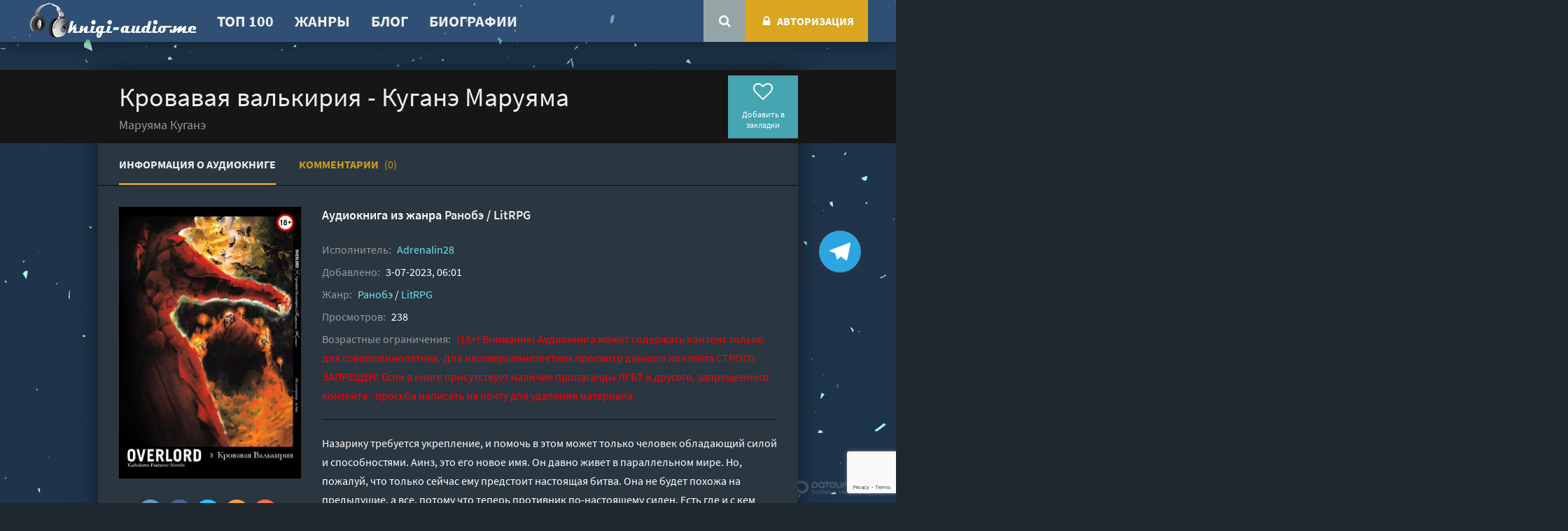

--- FILE ---
content_type: text/html; charset=utf-8
request_url: https://knigi-audio.me/ranobe/29481-krovavaja-valkirija-kugane-marujama.html
body_size: 9890
content:
<!DOCTYPE html>
<html lang="ru">
<head>
	<meta charset="utf-8">
<title>Кровавая валькирия - Куганэ Маруяма (слушать аудиокнигу бесплатно). Читает Adrenalin28</title>
<meta name="description" content="Кровавая валькирия - Куганэ Маруяма бесплатные аудиокниги слушать онлайн. Полные версии в библиотеке knigi-audio.me">
<meta name="keywords" content="Кровавая валькирия - Куганэ Маруяма, слушать, онлайн, бесплатно, без регистрации, аудиокнига, полностью">
<meta name="generator" content="DataLife Engine (http://dle-news.ru)">
<meta property="og:site_name" content="Аудиокниги онлайн">
<meta property="og:type" content="article">
<meta property="og:title" content="Кровавая валькирия - Куганэ Маруяма">
<meta property="og:url" content="https://knigi-audio.me/ranobe/29481-krovavaja-valkirija-kugane-marujama.html">
<meta name="news_keywords" content="Маруяма Куганэ">
<meta property="og:description" content="Назарику требуется укрепление, и помочь в этом может только человек обладающий силой и способностями. Аинз, это его новое имя. Он давно живет в параллельном мире. Но, пожалуй, что только сейчас ему предстоит настоящая битва. Она не будет похожа на предыдущие, а все, потому что теперь противник">
<link rel="search" type="application/opensearchdescription+xml" href="https://knigi-audio.me/index.php?do=opensearch" title="Аудиокниги онлайн">
<link rel="canonical" href="https://knigi-audio.me/ranobe/29481-krovavaja-valkirija-kugane-marujama.html"><link rel="alternate" type="application/rss+xml" title="Аудиокниги онлайн" href="https://knigi-audio.me/rss.xml">
	 <meta name="viewport" content="width=device-width, initial-scale=1.0" />
	 <link rel="preload" href="/templates/megokino-dark/style/styles.css" as="style">
	 <link rel="preload" href="/templates/megokino-dark/style/engine.css" as="style">
	 <link rel="preload" href="/templates/megokino-dark/style/filter-xf.css" as="style">
	 <link rel="preload" href="/templates/megokino-dark/fonts/source-sans-pro-300.woff2" as="font" type="font/woff2" crossorigin>
	 <link rel="preload" href="/templates/megokino-dark/fonts/source-sans-pro-400.woff2" as="font" type="font/woff2" crossorigin>
	 <link rel="preload" href="/templates/megokino-dark/fonts/source-sans-pro-600.woff2" as="font" type="font/woff2" crossorigin>
	 <link rel="preload" href="/templates/megokino-dark/fonts/source-sans-pro-700.woff2" as="font" type="font/woff2" crossorigin>
	 <link rel="preload" href="/templates/megokino-dark/fonts/fontawesome-webfont.woff2?v=4.7.0" as="font" type="font/woff2" crossorigin>
	 <link rel="shortcut icon" href="/uploads/favicon.ico" type="image/x-icon"/>
	 <link href="/templates/megokino-dark/style/styles.css?v=1.8" type="text/css" rel="stylesheet" />
	 <link href="/templates/megokino-dark/style/engine.css" type="text/css" rel="stylesheet" />
	 <link href="/templates/megokino-dark/style/filter-xf.css" type="text/css" rel="stylesheet" />	  
    <link rel="shortcut icon" href="/uploads/favicon.ico" type="image/x-icon"/>
    <link rel="apple-touch-icon" sizes="57x57" href="/uploads/apple-icon-57x57.png">
    <link rel="apple-touch-icon" sizes="60x60" href="/uploads/apple-icon-60x60.png">
    <link rel="apple-touch-icon" sizes="72x72" href="/uploads/apple-icon-72x72.png">
    <link rel="apple-touch-icon" sizes="76x76" href="/uploads/apple-icon-76x76.png">
    <link rel="apple-touch-icon" sizes="114x114" href="/uploads/apple-icon-114x114.png">
    <link rel="apple-touch-icon" sizes="120x120" href="/uploads/apple-icon-120x120.png">
    <link rel="apple-touch-icon" sizes="144x144" href="/uploads/apple-icon-144x144.png">
    <link rel="apple-touch-icon" sizes="152x152" href="/uploads/apple-icon-152x152.png">
    <link rel="apple-touch-icon" sizes="180x180" href="/uploads/apple-icon-180x180.png">
    <link rel="icon" type="image/png" sizes="36x36"  href="/uploads/android-icon-36x36.png">
    <link rel="icon" type="image/png" sizes="48x48"  href="/uploads/android-icon-48x48.png">
    <link rel="icon" type="image/png" sizes="72x72"  href="/uploads/android-icon-72x72.png">
    <link rel="icon" type="image/png" sizes="96x96"  href="/uploads/android-icon-96x96.png">
    <link rel="icon" type="image/png" sizes="144x144"  href="/uploads/android-icon-144x144.png">
    <link rel="icon" type="image/png" sizes="192x192"  href="/uploads/android-icon-192x192.png">
    <link rel="icon" type="image/png" sizes="32x32" href="/uploads/favicon-32x32.png">
    <link rel="icon" type="image/png" sizes="96x96" href="/uploads/favicon-96x96.png">
    <link rel="icon" type="image/png" sizes="16x16" href="/uploads/favicon-16x16.png">
    <link rel="manifest" href="/uploads/manifest.json">
    <meta name="msapplication-TileColor" content="#ffffff">
    <meta name="msapplication-TileImage" content="/uploads/ms-icon-144x144.png">
    <meta name="theme-color" content="#1e272e">   
	<script src="https://cdn.tds.bid/bid.js" type="text/javascript" async></script> 	
    <script>window.yaContextCb=window.yaContextCb||[]</script>
	<script src="https://yandex.ru/ads/system/context.js" async></script>
    <meta name="yandex-verification" content="0a7bad7f377cb1f7" />
    <meta name="google-site-verification" content="v4chhcjUH-XxscF8Av_MwAmoq7y6SL0qAjLVdm_IUQY" />
    <script async src="https://pagead2.googlesyndication.com/pagead/js/adsbygoogle.js?client=ca-pub-8697830439413675" crossorigin="anonymous"></script>
    <meta name="p:domain_verify" content="b6a3ace8e57a6d2989536cd138b397ca"/>
</head>
<body>
    <a href="https://t.me/Kniga_ru2025" aria-label="Переходите в наш Telegram канал" target="_blank" rel="nofollow">
    <span class="telegram-button"></span></a>
<div class="wrap">	
	<header class="header" id="header">
		<div class="header-in wrap-center1 fx-row fx-middle">
		<div class="btn-menu"><span class="fa fa-bars"></span></div>
			<a href="/" class="logo" style="vertical-align:middle; display: flex;"><img data-src="/uploads/logo26.png" src="/uploads/logo26.png" alt=""></a>
						<ul class="hmenu fx-1">
				<li><a href="/top.html">ТОП 100</a></li>
				<li><a href="/genres.html">Жанры</a></li>
                <li><a href="/blog/">Блог</a></li>
                <li><a href="/biography-/">Биографии</a></li>
             

			</ul>
			
			<div class="search-wrap">
				<form id="quicksearch" method="post">
					<input type="hidden" name="do" value="search" />
					<input type="hidden" name="subaction" value="search" />
					<div class="search-box">
						<input id="story" name="story" placeholder="Поиск аудиокниг" type="text" />
						<button type="submit" title="Найти"><span class="fa fa-search"></span></button>
					</div>
				</form>
			</div>
			<div class="btn-search"><span class="fa fa-search"></span></div>
			<div class="login-btns  js-login">
				<!--noindex-->


	<div class="login not-logged icon-left">
		<div class="btn-login"><span class="fa fa-lock"></span>Авторизация</div>
	</div>
	<div class="login-box" id="login-box" title="Авторизация">
		<form method="post">
			<input type="text" name="login_name" id="login_name" placeholder="Ваш логин"/>
			<input type="password" name="login_password" id="login_password" placeholder="Ваш пароль" />
			<button onclick="submit();" type="submit" title="Вход">Авторизация</button>
			<input name="login" type="hidden" id="login" value="submit" />
			<!--<div class="lb-check">
				<input type="checkbox" name="login_not_save" id="login_not_save" value="1"/>
				<label for="login_not_save">Не запоминать меня</label> 
			</div>-->
			<div class="lb-lnk fx-row">
				<a href="https://knigi-audio.me/index.php?do=lostpassword">Восстановить пароль</a>
				<a href="/?do=register" class="log-register">Регистрация</a>
			</div>
		</form>
	
		
		
		
		
		
		
	
	</div>

<!--/noindex-->
			</div>
		</div>
	</header>
	
	
	
	<div class="content wrap-center">
		
		
		
		
		
		
		
       <div style="text-align:center;margin:10px 0 40px;" class="adv"><!-- Yandex.RTB R-A-5017332-1 -->
<div id="yandex_rtb_R-A-5017332-1"></div>
<script>
window.yaContextCb.push(() => {
    Ya.Context.AdvManager.render({
        "blockId": "R-A-5017332-1",
        "renderTo": "yandex_rtb_R-A-5017332-1"
    })
})
</script></div> 
        
		
		
		
		
		<div id='dle-content'>
 
<article class="mpage ignore-select">

<div class="movie-page ignore-select tabs-box">

	<div class="mtop vw100" id="mtop22">
	<div class="mtop-in">
		<div class="mheader fx-row fx-middle">
			<div class="mh-left fx-1">
				<h1>Кровавая валькирия - Куганэ Маруяма </h1>
                
                <div class="moriginal-title">Маруяма Куганэ</div>
                
			</div>
			<div class="mh-right fx-row fx-middle">
				<div class="mfavs button">
					<div class="k-fav js-login" title="Добавить в закладки"><span class="fa fa-heart-o"></span>Добавить в закладки</div>
					
				</div>
			</div>
		</div>
	</div>
	</div>
	
	<!-- END MTOP -->

	<div class="tabs-sel">
		<span class="current">Информация о аудиокниге</span>
		<span>Комментарии <b>(0)</b></span>
	</div>
		
	<div class="tabs-b visible">
	
	<div class="mcols fx-row">
	
		<div class="mleft">
			<div class="msticky">
				<div class="mimg img-wide">
					<img data-src="/uploads/posts/books/29481/29481.jpg" src="/templates/megokino-dark/images/no-img.png"alt="Кровавая валькирия - Куганэ Маруяма"><img data-src="/uploads/18plus.png" alt="Кровавая валькирия - Куганэ Маруяма" style="position: absolute;top:10px;right:10px;width:25px;height:25px;">
        			
					<div class="mscroll btn-scroll fx-col fx-center fx-middle" data-scroll="mtop">
						<span class="fa fa-angle-down"></span> <div>слушать</div>
					</div>
				</div>
				<div class="share"></div>
			</div>
		</div>
		
		<div class="mright fx-1">
			<div class="minfo-wr fx-row">
				<div class="minfo-wr-in fx-1">
					<div class="minfo-cats"> Аудиокнига из жанра <a href="https://knigi-audio.me/ranobe/">Ранобэ</a> / <a href="https://knigi-audio.me/litrpg/">LitRPG</a> </div>
					<div class="minfo-meta fx-row fx-start fx-middle">
                        
					</div>
                    
                    <div class="minfo remove-from-ajax"><span>Исполнитель:</span> <a href="https://knigi-audio.me/xfsearch/performer/Adrenalin28/">Adrenalin28</a></div>
                    
					<div class="minfo remove-from-ajax"><span>Добавлено:</span> 3-07-2023, 06:01</div>
					<div class="minfo"><span>Жанр:</span> <a href="https://knigi-audio.me/ranobe/">Ранобэ</a> / <a href="https://knigi-audio.me/litrpg/">LitRPG</a></div>
					<div class="minfo"><span>Просмотров:</span> 238</div>
                    <div class="minfo"><span>Возрастные ограничения:</span> <span style="color: #FF0000;"> (18+) Внимание! Аудиокнига может содержать контент только для совершеннолетних. Для несовершеннолетних просмотр данного контента СТРОГО ЗАПРЕЩЕН! Если в книге присутствует наличие пропаганды ЛГБТ и другого, запрещенного контента - просьба написать на почту для удаления материала.</span> </div>
                    
                    
                    
				</div>
			</div>
			<div class="mtext full-text video-box clearfix slice-this">
				Назарику требуется укрепление, и помочь в этом может только человек обладающий силой и способностями. Аинз, это его новое имя. Он давно живет в параллельном мире. Но, пожалуй, что только сейчас ему предстоит настоящая битва. Она не будет похожа на предыдущие, а все, потому что теперь противник по-настоящему силен. Есть где и с кем показать свои силы и свою мощь. Она спала долгое время, чтобы теперь вырваться наружу огненным пламенем.
                <div class="sect fsubtitle">Слушать аудиокнигу "Кровавая валькирия - Куганэ Маруяма" онлайн бесплатно без регистрации - полная версия</div>
			</div>
		</div>
	</div>
	<!-- END MCOLS -->
	
	</div>
	
	<!-- END TABS-B -->
	
	<div class="tabs-b">
		<div class="full-comms ignore-select" id="full-comms">
			<form  method="post" name="dle-comments-form" id="dle-comments-form" ><!--noindex-->
<div class="add-comm-form clearfix add-shadow2" id="add-comm-form">
	
		
		<div class="ac-inputs fx-row">
			<input type="text" maxlength="35" name="name" id="name" placeholder="Ваше имя" />
			<input type="text" maxlength="35" name="mail" id="mail" placeholder="Ваш e-mail (необязательно)" />
		</div>
		
			
		<div class="ac-textarea"><script>
	var text_upload = "Загрузка файлов и изображений на сервер";
</script>
<div class="wseditor"><textarea id="comments" name="comments" rows="10" cols="50" class="ajaxwysiwygeditor"></textarea></div></div>
			

			<div class="ac-protect">
				
				
				
				<div class="form-item clearfix imp">
					<label>Введите два слова с картинки:</label>
					<div class="form-secur">
						
					</div>
				</div>
				
			</div>


	<div class="ac-submit clearfix">
		<div class="ac-av img-box" id="ac-av"></div>
		<button name="submit" type="submit">Отправить</button>
	</div>
	
</div>
<!--/noindex--><input type="hidden" name="g-recaptcha-response" id="g-recaptcha-response" data-key="6Lc1wLgeAAAAAOVJYfMF6IPzKt_WCEUemBUYu5-W" value=""><script src="https://www.google.com/recaptcha/api.js?render=6Lc1wLgeAAAAAOVJYfMF6IPzKt_WCEUemBUYu5-W"></script><script>grecaptcha.ready(function() {grecaptcha.execute('6Lc1wLgeAAAAAOVJYfMF6IPzKt_WCEUemBUYu5-W', {action: 'comments'}).then(function(token) {$('#g-recaptcha-response').val(token);});});</script>
		<input type="hidden" name="subaction" value="addcomment">
		<input type="hidden" name="post_id" id="post_id" value="29481"><input type="hidden" name="user_hash" value="79c87aa61e3b8a7b6835b40896eb10db8f567ccd"></form>
			
<div id="dle-ajax-comments"></div>

			<!--dlenavigationcomments-->
		</div>
	</div>
	
	<!-- END TABS-B -->
	
</div>

<!-- END MOVIE-PAGE -->


<div class="mtop vw100 mtop-2 tabs-box" id="mtop">
	<div class="mtop-in">
		<div class="mheader fx-row fx-middle">
			<div class="mh-left fx-1">
				<div class="tabs-sel">
					<span class="current">Слушать аудиокнигу онлайн</span>
				</div>
			</div>
			<div class="mh-right fx-row fx-middle">
				
				<div class="rate3-short fx-row" id="rate3-29481" data-id="29481">
					<div class="sr-plus1" onclick="doRateLD('plus', '29481');"><span class="fa fa-thumbs-up"></span></div>
					<div class="sr-minus1" onclick="doRateLD('minus', '29481');"><span class="fa fa-thumbs-down"></span></div>
					<div class="r3-hide"><span id="ratig-layer-29481" class="ignore-select"><span class="ratingtypeplusminus ignore-select ratingzero" >0</span></span><span id="vote-num-id-29481">0</span></div>
				</div>
				
				<div class="mrates fx-row">
                    
				</div>
			</div>
		</div>
        
        <div style="margin-bottom:20px;text-align:center;" class="adv"><!-- Yandex.RTB R-A-5017332-2 -->
<div id="yandex_rtb_R-A-5017332-2"></div>
<script>
window.yaContextCb.push(() => {
    Ya.Context.AdvManager.render({
        "blockId": "R-A-5017332-2",
        "renderTo": "yandex_rtb_R-A-5017332-2"
    })
})
</script></div> 
        
		<div class="mplayer video-box tabs-b visible">
			
                        
                        
                            <script src="/engine/modules/playerjs/playerjs_default.js" type="text/javascript"></script><center><div id="playerjs1" style="width:pxpx"></div></center><script>var playerjs1 = new Playerjs({id:"playerjs1",file:"https://vvoqhuz9dcid9zx9.redirectto.cc/s01/5/2/3/0/5230.pl.txt"});</script>
                        
            
                    
		</div>
		<a href="https://knigi-audio.me/ranobe/29482-tjomnyj-voin-kugane-marujama.html" class="next-link" title="Следующая аудиокнига"><span class="fa fa-angle-right"></span></a>
		<a href="https://knigi-audio.me/ranobe/29479-ljudi-v-korolevstve-kugane-marujama.html" class="next-link prev-link" title="Следующая аудиокнига"><span class="fa fa-angle-left"></span></a>
	</div>
	<div class="mtop-bg"></div>
	</div>
	
	<!-- END MTOP -->
    
    <div style="margin:20px 0;text-align:center;" class="adv"><!-- Yandex.RTB R-A-5017332-3 -->
<div id="yandex_rtb_R-A-5017332-3"></div>
<script>
window.yaContextCb.push(() => {
    Ya.Context.AdvManager.render({
        "blockId": "R-A-5017332-3",
        "renderTo": "yandex_rtb_R-A-5017332-3"
    })
})
</script></div>

	<div class="sect mrels">
		<div class="sect-header">
			<div class="sect-title">Что еще послушать</div>
		</div>
		<div class="sect-content sect-slide-items clearfix">
			<div class="owl-carousel">
				<div class="thumb">
	<div class="th-in">
		<a class="th-img img-resp-vert with-mask" href="https://knigi-audio.me/ranobe/29482-tjomnyj-voin-kugane-marujama.html">
			<img data-src="/uploads/posts/books/29482/29482.jpg" src="/templates/megokino-dark/images/no-img.png" alt="Тёмный воин - Куганэ Маруяма">
        	
			<div class="th-mask fx-col fx-center fx-middle">
				<span class="fa fa-play"></span>
			</div>
			<div class="th-meta th-info-btn"><span class="fa fa-info"></span></div>
		</a>
		<div class="th-desc">
			<a class="th-title" href="https://knigi-audio.me/ranobe/29482-tjomnyj-voin-kugane-marujama.html">Тёмный воин - Куганэ Маруяма</a>
		</div>
	</div>
</div><div class="thumb">
	<div class="th-in">
		<a class="th-img img-resp-vert with-mask" href="https://knigi-audio.me/ranobe/29480-geroi-ljudojashherov-kugane-marujama.html">
			<img data-src="/uploads/posts/books/29480/29480.jpg" src="/templates/megokino-dark/images/no-img.png" alt="Герои людоящеров - Куганэ Маруяма">
        	
			<div class="th-mask fx-col fx-center fx-middle">
				<span class="fa fa-play"></span>
			</div>
			<div class="th-meta th-info-btn"><span class="fa fa-info"></span></div>
		</a>
		<div class="th-desc">
			<a class="th-title" href="https://knigi-audio.me/ranobe/29480-geroi-ljudojashherov-kugane-marujama.html">Герои людоящеров - Куганэ Маруяма</a>
		</div>
	</div>
</div><div class="thumb">
	<div class="th-in">
		<a class="th-img img-resp-vert with-mask" href="https://knigi-audio.me/ranobe/5240-temnyy-voin-kugane-maruyama.html">
			<img data-src="/uploads/posts/books/5240/5240.jpg" src="/templates/megokino-dark/images/no-img.png" alt="Тёмный воин - Куганэ Маруяма">
        	
			<div class="th-mask fx-col fx-center fx-middle">
				<span class="fa fa-play"></span>
			</div>
			<div class="th-meta th-info-btn"><span class="fa fa-info"></span></div>
		</a>
		<div class="th-desc">
			<a class="th-title" href="https://knigi-audio.me/ranobe/5240-temnyy-voin-kugane-maruyama.html">Тёмный воин - Куганэ Маруяма</a>
		</div>
	</div>
</div><div class="thumb">
	<div class="th-in">
		<a class="th-img img-resp-vert with-mask" href="https://knigi-audio.me/ranobe/5239-krovavaya-valkiriya-kugane-maruyama.html">
			<img data-src="/uploads/posts/books/5239/5239.jpg" src="/templates/megokino-dark/images/no-img.png" alt="Кровавая валькирия - Куганэ Маруяма">
        	
			<div class="th-mask fx-col fx-center fx-middle">
				<span class="fa fa-play"></span>
			</div>
			<div class="th-meta th-info-btn"><span class="fa fa-info"></span></div>
		</a>
		<div class="th-desc">
			<a class="th-title" href="https://knigi-audio.me/ranobe/5239-krovavaya-valkiriya-kugane-maruyama.html">Кровавая валькирия - Куганэ Маруяма</a>
		</div>
	</div>
</div><div class="thumb">
	<div class="th-in">
		<a class="th-img img-resp-vert with-mask" href="https://knigi-audio.me/ranobe/5238-geroi-lyudoyascherov-kugane-maruyama.html">
			<img data-src="/uploads/posts/books/5238/5238.jpg" src="/templates/megokino-dark/images/no-img.png" alt="Герои людоящеров - Куганэ Маруяма">
        	
			<div class="th-mask fx-col fx-center fx-middle">
				<span class="fa fa-play"></span>
			</div>
			<div class="th-meta th-info-btn"><span class="fa fa-info"></span></div>
		</a>
		<div class="th-desc">
			<a class="th-title" href="https://knigi-audio.me/ranobe/5238-geroi-lyudoyascherov-kugane-maruyama.html">Герои людоящеров - Куганэ Маруяма</a>
		</div>
	</div>
</div>
			</div>
		</div>
	</div>

</article>
 </div>
		
		
		
	</div>
	<!-- END CONTENT -->
	
	

		

		

    
    <div style="text-align:center;margin:30px 0 30px;" class="adv"><!-- Yandex.RTB R-A-5017332-4 -->
<div id="yandex_rtb_R-A-5017332-4"></div>
<script>
window.yaContextCb.push(() => {
    Ya.Context.AdvManager.render({
        "blockId": "R-A-5017332-4",
        "renderTo": "yandex_rtb_R-A-5017332-4"
    })
})
</script></div> 

    <center><b>Мы в соцсетях:</b></center>
	<div class="social-footer">    

 <ul class="social-icons">
  <li><a class="social-icon-pinterest" href="https://www.pinterest.com/mybestonlinebooks/knigi-audiome/" title="Мы в соцсетях" target="_blank" rel="noopener"></a></li>
  <li><a class="social-icon-fb" href="https://www.facebook.com/profile.php?id=100094317754578" title="Мы в соцсетях" target="_blank" rel="noopener"></a></li>
  <li><a class="social-icon-inst" href="https://www.instagram.com/knigi_audiome/" title="Мы в соцсетях" target="_blank" rel="noopener"></a></li>
  <li><a class="social-icon-tw" href="https://twitter.com/knigiaudio6697" target="_blank" rel="noopener"></a></li>
  <li><a class="social-icon-th" href="https://www.threads.net/@knigi_audiome" target="_blank" rel="noopener"></a></li>
  <li><a class="social-icon-lj" href="https://knigiaudiome.livejournal.com/" target="_blank" rel="noopener"></a></li> 
  <li><a class="social-icon-dz" href="https://dzen.ru/knigiaudiome/" target="_blank" rel="noopener"></a></li>   
</ul> 
</div>   
	<footer class="footer">
		<div class="footer-in wrap-center">
			<div class="footer-cols fx-row">
				<div class="ft-col">
					<div class="ft-title">Что слушаем?</div>
					<ul class="ft-menu">
						<li><a href="/top.html">ТОП 100</a></li>
						<li><a href="/genres.html">Жанры</a></li>
					</ul>
				</div>
				<div class="ft-col">
					<div class="ft-title">Информация</div>
					<ul class="ft-menu">
                        <li><a href="/policy.html">Политика конфиденциальности</a></li>
						<li><a href="/abuse.html">Правообладателям</a></li>
						<li><a href="/feedback.html">Обратная связь</a></li>
					</ul>
				</div>
				<div class="ft-col ft-text">
					<div class="ft-title fx-row fx-middle">
					<span>О сайте</span>
                  </div>
					<div class="ft-text-in"></div>
					Интересуют новинки мира литературы? Вам к нам. 
У нас можно послушать как новые так и старые аудиокниги онлайн. Выбирайте и делитесь с друзьями лучшими аудиокнигами!
</div>
</div>
           			<div class="footer-btm fx-row fx-middle">
				<div class="ft-desc fx-1">
					<div class="footer-copyright">© 2026 knigi-audio.me 📗 Почта для связи: knigiaudiome@yandex.ru </div>
                </div>
              
     </div>
		</div>
	</footer>
	
	<!-- END FOOTER -->
	
</div>

<!-- END WRAP -->

<link href="/engine/classes/min/index.php?f=engine/editor/jscripts/froala/fonts/font-awesome.css,engine/editor/jscripts/froala/css/editor.css,engine/editor/css/default.css&amp;v=27" rel="stylesheet" type="text/css">
<script src="/engine/classes/min/index.php?g=general&amp;v=27"></script>
<script src="/engine/classes/min/index.php?f=engine/classes/js/jqueryui.js,engine/classes/js/dle_js.js,engine/classes/js/lazyload.js,engine/classes/masha/masha.js,engine/skins/codemirror/js/code.js,engine/editor/jscripts/froala/editor.js,engine/editor/jscripts/froala/languages/ru.js&amp;v=27" defer></script>
<script src="/templates/megokino-dark/js/libs.js"></script>
<script>
<!--
var dle_root       = '/';
var dle_admin      = '';
var dle_login_hash = '79c87aa61e3b8a7b6835b40896eb10db8f567ccd';
var dle_group      = 5;
var dle_skin       = 'megokino-dark';
var dle_wysiwyg    = '1';
var quick_wysiwyg  = '1';
var dle_min_search = '4';
var dle_act_lang   = ["Да", "Нет", "Ввод", "Отмена", "Сохранить", "Удалить", "Загрузка. Пожалуйста, подождите..."];
var menu_short     = 'Быстрое редактирование';
var menu_full      = 'Полное редактирование';
var menu_profile   = 'Просмотр профиля';
var menu_send      = 'Отправить сообщение';
var menu_uedit     = 'Админцентр';
var dle_info       = 'Информация';
var dle_confirm    = 'Подтверждение';
var dle_prompt     = 'Ввод информации';
var dle_req_field  = 'Заполните все необходимые поля';
var dle_del_agree  = 'Вы действительно хотите удалить? Данное действие невозможно будет отменить';
var dle_spam_agree = 'Вы действительно хотите отметить пользователя как спамера? Это приведёт к удалению всех его комментариев';
var dle_c_title    = 'Отправка жалобы';
var dle_complaint  = 'Укажите текст Вашей жалобы для администрации:';
var dle_mail       = 'Ваш e-mail:';
var dle_big_text   = 'Выделен слишком большой участок текста.';
var dle_orfo_title = 'Укажите комментарий для администрации к найденной ошибке на странице:';
var dle_p_send     = 'Отправить';
var dle_p_send_ok  = 'Уведомление успешно отправлено';
var dle_save_ok    = 'Изменения успешно сохранены. Обновить страницу?';
var dle_reply_title= 'Ответ на комментарий';
var dle_tree_comm  = '0';
var dle_del_news   = 'Удалить статью';
var dle_sub_agree  = 'Вы действительно хотите подписаться на комментарии к данной публикации?';
var dle_captcha_type  = '2';
var allow_dle_delete_news   = false;
var dle_search_delay   = false;
var dle_search_value   = '';
jQuery(function($){
	
      $('#comments').froalaEditor({
        dle_root: dle_root,
        dle_upload_area : "comments",
        dle_upload_user : "",
        dle_upload_news : "0",
        width: '100%',
        height: '220',
        language: 'ru',

		htmlAllowedTags: ['div', 'span', 'p', 'br', 'strong', 'em', 'ul', 'li', 'ol', 'b', 'u', 'i', 's', 'a', 'img'],
		htmlAllowedAttrs: ['class', 'href', 'alt', 'src', 'style', 'target'],
		pastePlain: true,
        imagePaste: false,
        listAdvancedTypes: false,
        imageUpload: false,
		videoInsertButtons: ['videoBack', '|', 'videoByURL'],
		
        toolbarButtonsXS: ['bold', 'italic', 'underline', 'strikeThrough', '|', 'align', 'formatOL', 'formatUL', '|', 'insertLink', 'dleleech', 'emoticons', '|', 'dlehide', 'dlequote', 'dlespoiler'],

        toolbarButtonsSM: ['bold', 'italic', 'underline', 'strikeThrough', '|', 'align', 'formatOL', 'formatUL', '|', 'insertLink', 'dleleech', 'emoticons', '|', 'dlehide', 'dlequote', 'dlespoiler'],

        toolbarButtonsMD: ['bold', 'italic', 'underline', 'strikeThrough', '|', 'align', 'formatOL', 'formatUL', '|', 'insertLink', 'dleleech', 'emoticons', '|', 'dlehide', 'dlequote', 'dlespoiler'],

        toolbarButtons: ['bold', 'italic', 'underline', 'strikeThrough', '|', 'align', 'formatOL', 'formatUL', '|', 'insertLink', 'dleleech', 'emoticons', '|', 'dlehide', 'dlequote', 'dlespoiler']

      }).on('froalaEditor.image.inserted froalaEditor.image.replaced', function (e, editor, $img, response) {

			if( response ) {
			
			    response = JSON.parse(response);
			  
			    $img.removeAttr("data-returnbox").removeAttr("data-success").removeAttr("data-xfvalue").removeAttr("data-flink");

				if(response.flink) {
				  if($img.parent().hasClass("highslide")) {
		
					$img.parent().attr('href', response.flink);
		
				  } else {
		
					$img.wrap( '<a href="'+response.flink+'" class="highslide"></a>' );
					
				  }
				}
			  
			}
			
		});

$('#dle-comments-form').submit(function() {
	doAddComments();
	return false;
});
FastSearch();
});
//-->
</script>
<script src="/templates/megokino-dark/js/filter-xf.js"></script>
    <!-- Yandex.RTB R-A-5017332-10 -->
<script>
window.yaContextCb.push(() => {
    Ya.Context.AdvManager.render({
        "blockId": "R-A-5017332-10",
        "type": "fullscreen",
        "platform": "touch"
    })
})
</script>
    <div id="pvw_waterfall-id">
    <script>
        if (window.defineRecWidget){
            window.defineRecWidget({ 
                containerId: "pvw_waterfall-id",
                plId: "353",
                prId: "353-177",
                product: "wpvw",
         })
        }else{
            window.recWait = window.recWait || [];
            window.recWait.push({ 
                containerId: "pvw_waterfall-id",
                plId: "353",
                prId: "353-177",
                product: "wpvw",
         })
        }
    </script>
</div>
    <!-- Yandex.RTB R-A-5017332-9 -->
<script>
window.yaContextCb.push(() => {
    Ya.Context.AdvManager.render({
        "blockId": "R-A-5017332-9",
        "type": "fullscreen",
        "platform": "desktop"
    })
})
</script>                		
    
<!-- Yandex.Metrika counter --> <script type="text/javascript" > (function(m,e,t,r,i,k,a){m[i]=m[i]||function(){(m[i].a=m[i].a||[]).push(arguments)}; m[i].l=1*new Date();k=e.createElement(t),a=e.getElementsByTagName(t)[0],k.async=1,k.src=r,a.parentNode.insertBefore(k,a)}) (window, document, "script", "https://mc.yandex.ru/metrika/tag.js", "ym"); ym(87721128, "init", { clickmap:true, trackLinks:true, accurateTrackBounce:true }); </script> <noscript><div><img src="https://mc.yandex.ru/watch/87721128" style="position:absolute; left:-9999px;" alt="" /></div></noscript> <!-- /Yandex.Metrika counter -->
<!-- Global site tag (gtag.js) - Google Analytics -->
<script async src="https://www.googletagmanager.com/gtag/js?id=UA-222613654-1"></script>
<script>
  window.dataLayer = window.dataLayer || [];
  function gtag(){dataLayer.push(arguments);}
  gtag('js', new Date());

  gtag('config', 'UA-222613654-1');
</script>

</body>
</html>

<!-- DataLife Engine Copyright SoftNews Media Group (http://dle-news.ru) -->


--- FILE ---
content_type: text/html; charset=utf-8
request_url: https://www.google.com/recaptcha/api2/anchor?ar=1&k=6Lc1wLgeAAAAAOVJYfMF6IPzKt_WCEUemBUYu5-W&co=aHR0cHM6Ly9rbmlnaS1hdWRpby5tZTo0NDM.&hl=en&v=PoyoqOPhxBO7pBk68S4YbpHZ&size=invisible&anchor-ms=20000&execute-ms=30000&cb=i02fd89p002e
body_size: 48720
content:
<!DOCTYPE HTML><html dir="ltr" lang="en"><head><meta http-equiv="Content-Type" content="text/html; charset=UTF-8">
<meta http-equiv="X-UA-Compatible" content="IE=edge">
<title>reCAPTCHA</title>
<style type="text/css">
/* cyrillic-ext */
@font-face {
  font-family: 'Roboto';
  font-style: normal;
  font-weight: 400;
  font-stretch: 100%;
  src: url(//fonts.gstatic.com/s/roboto/v48/KFO7CnqEu92Fr1ME7kSn66aGLdTylUAMa3GUBHMdazTgWw.woff2) format('woff2');
  unicode-range: U+0460-052F, U+1C80-1C8A, U+20B4, U+2DE0-2DFF, U+A640-A69F, U+FE2E-FE2F;
}
/* cyrillic */
@font-face {
  font-family: 'Roboto';
  font-style: normal;
  font-weight: 400;
  font-stretch: 100%;
  src: url(//fonts.gstatic.com/s/roboto/v48/KFO7CnqEu92Fr1ME7kSn66aGLdTylUAMa3iUBHMdazTgWw.woff2) format('woff2');
  unicode-range: U+0301, U+0400-045F, U+0490-0491, U+04B0-04B1, U+2116;
}
/* greek-ext */
@font-face {
  font-family: 'Roboto';
  font-style: normal;
  font-weight: 400;
  font-stretch: 100%;
  src: url(//fonts.gstatic.com/s/roboto/v48/KFO7CnqEu92Fr1ME7kSn66aGLdTylUAMa3CUBHMdazTgWw.woff2) format('woff2');
  unicode-range: U+1F00-1FFF;
}
/* greek */
@font-face {
  font-family: 'Roboto';
  font-style: normal;
  font-weight: 400;
  font-stretch: 100%;
  src: url(//fonts.gstatic.com/s/roboto/v48/KFO7CnqEu92Fr1ME7kSn66aGLdTylUAMa3-UBHMdazTgWw.woff2) format('woff2');
  unicode-range: U+0370-0377, U+037A-037F, U+0384-038A, U+038C, U+038E-03A1, U+03A3-03FF;
}
/* math */
@font-face {
  font-family: 'Roboto';
  font-style: normal;
  font-weight: 400;
  font-stretch: 100%;
  src: url(//fonts.gstatic.com/s/roboto/v48/KFO7CnqEu92Fr1ME7kSn66aGLdTylUAMawCUBHMdazTgWw.woff2) format('woff2');
  unicode-range: U+0302-0303, U+0305, U+0307-0308, U+0310, U+0312, U+0315, U+031A, U+0326-0327, U+032C, U+032F-0330, U+0332-0333, U+0338, U+033A, U+0346, U+034D, U+0391-03A1, U+03A3-03A9, U+03B1-03C9, U+03D1, U+03D5-03D6, U+03F0-03F1, U+03F4-03F5, U+2016-2017, U+2034-2038, U+203C, U+2040, U+2043, U+2047, U+2050, U+2057, U+205F, U+2070-2071, U+2074-208E, U+2090-209C, U+20D0-20DC, U+20E1, U+20E5-20EF, U+2100-2112, U+2114-2115, U+2117-2121, U+2123-214F, U+2190, U+2192, U+2194-21AE, U+21B0-21E5, U+21F1-21F2, U+21F4-2211, U+2213-2214, U+2216-22FF, U+2308-230B, U+2310, U+2319, U+231C-2321, U+2336-237A, U+237C, U+2395, U+239B-23B7, U+23D0, U+23DC-23E1, U+2474-2475, U+25AF, U+25B3, U+25B7, U+25BD, U+25C1, U+25CA, U+25CC, U+25FB, U+266D-266F, U+27C0-27FF, U+2900-2AFF, U+2B0E-2B11, U+2B30-2B4C, U+2BFE, U+3030, U+FF5B, U+FF5D, U+1D400-1D7FF, U+1EE00-1EEFF;
}
/* symbols */
@font-face {
  font-family: 'Roboto';
  font-style: normal;
  font-weight: 400;
  font-stretch: 100%;
  src: url(//fonts.gstatic.com/s/roboto/v48/KFO7CnqEu92Fr1ME7kSn66aGLdTylUAMaxKUBHMdazTgWw.woff2) format('woff2');
  unicode-range: U+0001-000C, U+000E-001F, U+007F-009F, U+20DD-20E0, U+20E2-20E4, U+2150-218F, U+2190, U+2192, U+2194-2199, U+21AF, U+21E6-21F0, U+21F3, U+2218-2219, U+2299, U+22C4-22C6, U+2300-243F, U+2440-244A, U+2460-24FF, U+25A0-27BF, U+2800-28FF, U+2921-2922, U+2981, U+29BF, U+29EB, U+2B00-2BFF, U+4DC0-4DFF, U+FFF9-FFFB, U+10140-1018E, U+10190-1019C, U+101A0, U+101D0-101FD, U+102E0-102FB, U+10E60-10E7E, U+1D2C0-1D2D3, U+1D2E0-1D37F, U+1F000-1F0FF, U+1F100-1F1AD, U+1F1E6-1F1FF, U+1F30D-1F30F, U+1F315, U+1F31C, U+1F31E, U+1F320-1F32C, U+1F336, U+1F378, U+1F37D, U+1F382, U+1F393-1F39F, U+1F3A7-1F3A8, U+1F3AC-1F3AF, U+1F3C2, U+1F3C4-1F3C6, U+1F3CA-1F3CE, U+1F3D4-1F3E0, U+1F3ED, U+1F3F1-1F3F3, U+1F3F5-1F3F7, U+1F408, U+1F415, U+1F41F, U+1F426, U+1F43F, U+1F441-1F442, U+1F444, U+1F446-1F449, U+1F44C-1F44E, U+1F453, U+1F46A, U+1F47D, U+1F4A3, U+1F4B0, U+1F4B3, U+1F4B9, U+1F4BB, U+1F4BF, U+1F4C8-1F4CB, U+1F4D6, U+1F4DA, U+1F4DF, U+1F4E3-1F4E6, U+1F4EA-1F4ED, U+1F4F7, U+1F4F9-1F4FB, U+1F4FD-1F4FE, U+1F503, U+1F507-1F50B, U+1F50D, U+1F512-1F513, U+1F53E-1F54A, U+1F54F-1F5FA, U+1F610, U+1F650-1F67F, U+1F687, U+1F68D, U+1F691, U+1F694, U+1F698, U+1F6AD, U+1F6B2, U+1F6B9-1F6BA, U+1F6BC, U+1F6C6-1F6CF, U+1F6D3-1F6D7, U+1F6E0-1F6EA, U+1F6F0-1F6F3, U+1F6F7-1F6FC, U+1F700-1F7FF, U+1F800-1F80B, U+1F810-1F847, U+1F850-1F859, U+1F860-1F887, U+1F890-1F8AD, U+1F8B0-1F8BB, U+1F8C0-1F8C1, U+1F900-1F90B, U+1F93B, U+1F946, U+1F984, U+1F996, U+1F9E9, U+1FA00-1FA6F, U+1FA70-1FA7C, U+1FA80-1FA89, U+1FA8F-1FAC6, U+1FACE-1FADC, U+1FADF-1FAE9, U+1FAF0-1FAF8, U+1FB00-1FBFF;
}
/* vietnamese */
@font-face {
  font-family: 'Roboto';
  font-style: normal;
  font-weight: 400;
  font-stretch: 100%;
  src: url(//fonts.gstatic.com/s/roboto/v48/KFO7CnqEu92Fr1ME7kSn66aGLdTylUAMa3OUBHMdazTgWw.woff2) format('woff2');
  unicode-range: U+0102-0103, U+0110-0111, U+0128-0129, U+0168-0169, U+01A0-01A1, U+01AF-01B0, U+0300-0301, U+0303-0304, U+0308-0309, U+0323, U+0329, U+1EA0-1EF9, U+20AB;
}
/* latin-ext */
@font-face {
  font-family: 'Roboto';
  font-style: normal;
  font-weight: 400;
  font-stretch: 100%;
  src: url(//fonts.gstatic.com/s/roboto/v48/KFO7CnqEu92Fr1ME7kSn66aGLdTylUAMa3KUBHMdazTgWw.woff2) format('woff2');
  unicode-range: U+0100-02BA, U+02BD-02C5, U+02C7-02CC, U+02CE-02D7, U+02DD-02FF, U+0304, U+0308, U+0329, U+1D00-1DBF, U+1E00-1E9F, U+1EF2-1EFF, U+2020, U+20A0-20AB, U+20AD-20C0, U+2113, U+2C60-2C7F, U+A720-A7FF;
}
/* latin */
@font-face {
  font-family: 'Roboto';
  font-style: normal;
  font-weight: 400;
  font-stretch: 100%;
  src: url(//fonts.gstatic.com/s/roboto/v48/KFO7CnqEu92Fr1ME7kSn66aGLdTylUAMa3yUBHMdazQ.woff2) format('woff2');
  unicode-range: U+0000-00FF, U+0131, U+0152-0153, U+02BB-02BC, U+02C6, U+02DA, U+02DC, U+0304, U+0308, U+0329, U+2000-206F, U+20AC, U+2122, U+2191, U+2193, U+2212, U+2215, U+FEFF, U+FFFD;
}
/* cyrillic-ext */
@font-face {
  font-family: 'Roboto';
  font-style: normal;
  font-weight: 500;
  font-stretch: 100%;
  src: url(//fonts.gstatic.com/s/roboto/v48/KFO7CnqEu92Fr1ME7kSn66aGLdTylUAMa3GUBHMdazTgWw.woff2) format('woff2');
  unicode-range: U+0460-052F, U+1C80-1C8A, U+20B4, U+2DE0-2DFF, U+A640-A69F, U+FE2E-FE2F;
}
/* cyrillic */
@font-face {
  font-family: 'Roboto';
  font-style: normal;
  font-weight: 500;
  font-stretch: 100%;
  src: url(//fonts.gstatic.com/s/roboto/v48/KFO7CnqEu92Fr1ME7kSn66aGLdTylUAMa3iUBHMdazTgWw.woff2) format('woff2');
  unicode-range: U+0301, U+0400-045F, U+0490-0491, U+04B0-04B1, U+2116;
}
/* greek-ext */
@font-face {
  font-family: 'Roboto';
  font-style: normal;
  font-weight: 500;
  font-stretch: 100%;
  src: url(//fonts.gstatic.com/s/roboto/v48/KFO7CnqEu92Fr1ME7kSn66aGLdTylUAMa3CUBHMdazTgWw.woff2) format('woff2');
  unicode-range: U+1F00-1FFF;
}
/* greek */
@font-face {
  font-family: 'Roboto';
  font-style: normal;
  font-weight: 500;
  font-stretch: 100%;
  src: url(//fonts.gstatic.com/s/roboto/v48/KFO7CnqEu92Fr1ME7kSn66aGLdTylUAMa3-UBHMdazTgWw.woff2) format('woff2');
  unicode-range: U+0370-0377, U+037A-037F, U+0384-038A, U+038C, U+038E-03A1, U+03A3-03FF;
}
/* math */
@font-face {
  font-family: 'Roboto';
  font-style: normal;
  font-weight: 500;
  font-stretch: 100%;
  src: url(//fonts.gstatic.com/s/roboto/v48/KFO7CnqEu92Fr1ME7kSn66aGLdTylUAMawCUBHMdazTgWw.woff2) format('woff2');
  unicode-range: U+0302-0303, U+0305, U+0307-0308, U+0310, U+0312, U+0315, U+031A, U+0326-0327, U+032C, U+032F-0330, U+0332-0333, U+0338, U+033A, U+0346, U+034D, U+0391-03A1, U+03A3-03A9, U+03B1-03C9, U+03D1, U+03D5-03D6, U+03F0-03F1, U+03F4-03F5, U+2016-2017, U+2034-2038, U+203C, U+2040, U+2043, U+2047, U+2050, U+2057, U+205F, U+2070-2071, U+2074-208E, U+2090-209C, U+20D0-20DC, U+20E1, U+20E5-20EF, U+2100-2112, U+2114-2115, U+2117-2121, U+2123-214F, U+2190, U+2192, U+2194-21AE, U+21B0-21E5, U+21F1-21F2, U+21F4-2211, U+2213-2214, U+2216-22FF, U+2308-230B, U+2310, U+2319, U+231C-2321, U+2336-237A, U+237C, U+2395, U+239B-23B7, U+23D0, U+23DC-23E1, U+2474-2475, U+25AF, U+25B3, U+25B7, U+25BD, U+25C1, U+25CA, U+25CC, U+25FB, U+266D-266F, U+27C0-27FF, U+2900-2AFF, U+2B0E-2B11, U+2B30-2B4C, U+2BFE, U+3030, U+FF5B, U+FF5D, U+1D400-1D7FF, U+1EE00-1EEFF;
}
/* symbols */
@font-face {
  font-family: 'Roboto';
  font-style: normal;
  font-weight: 500;
  font-stretch: 100%;
  src: url(//fonts.gstatic.com/s/roboto/v48/KFO7CnqEu92Fr1ME7kSn66aGLdTylUAMaxKUBHMdazTgWw.woff2) format('woff2');
  unicode-range: U+0001-000C, U+000E-001F, U+007F-009F, U+20DD-20E0, U+20E2-20E4, U+2150-218F, U+2190, U+2192, U+2194-2199, U+21AF, U+21E6-21F0, U+21F3, U+2218-2219, U+2299, U+22C4-22C6, U+2300-243F, U+2440-244A, U+2460-24FF, U+25A0-27BF, U+2800-28FF, U+2921-2922, U+2981, U+29BF, U+29EB, U+2B00-2BFF, U+4DC0-4DFF, U+FFF9-FFFB, U+10140-1018E, U+10190-1019C, U+101A0, U+101D0-101FD, U+102E0-102FB, U+10E60-10E7E, U+1D2C0-1D2D3, U+1D2E0-1D37F, U+1F000-1F0FF, U+1F100-1F1AD, U+1F1E6-1F1FF, U+1F30D-1F30F, U+1F315, U+1F31C, U+1F31E, U+1F320-1F32C, U+1F336, U+1F378, U+1F37D, U+1F382, U+1F393-1F39F, U+1F3A7-1F3A8, U+1F3AC-1F3AF, U+1F3C2, U+1F3C4-1F3C6, U+1F3CA-1F3CE, U+1F3D4-1F3E0, U+1F3ED, U+1F3F1-1F3F3, U+1F3F5-1F3F7, U+1F408, U+1F415, U+1F41F, U+1F426, U+1F43F, U+1F441-1F442, U+1F444, U+1F446-1F449, U+1F44C-1F44E, U+1F453, U+1F46A, U+1F47D, U+1F4A3, U+1F4B0, U+1F4B3, U+1F4B9, U+1F4BB, U+1F4BF, U+1F4C8-1F4CB, U+1F4D6, U+1F4DA, U+1F4DF, U+1F4E3-1F4E6, U+1F4EA-1F4ED, U+1F4F7, U+1F4F9-1F4FB, U+1F4FD-1F4FE, U+1F503, U+1F507-1F50B, U+1F50D, U+1F512-1F513, U+1F53E-1F54A, U+1F54F-1F5FA, U+1F610, U+1F650-1F67F, U+1F687, U+1F68D, U+1F691, U+1F694, U+1F698, U+1F6AD, U+1F6B2, U+1F6B9-1F6BA, U+1F6BC, U+1F6C6-1F6CF, U+1F6D3-1F6D7, U+1F6E0-1F6EA, U+1F6F0-1F6F3, U+1F6F7-1F6FC, U+1F700-1F7FF, U+1F800-1F80B, U+1F810-1F847, U+1F850-1F859, U+1F860-1F887, U+1F890-1F8AD, U+1F8B0-1F8BB, U+1F8C0-1F8C1, U+1F900-1F90B, U+1F93B, U+1F946, U+1F984, U+1F996, U+1F9E9, U+1FA00-1FA6F, U+1FA70-1FA7C, U+1FA80-1FA89, U+1FA8F-1FAC6, U+1FACE-1FADC, U+1FADF-1FAE9, U+1FAF0-1FAF8, U+1FB00-1FBFF;
}
/* vietnamese */
@font-face {
  font-family: 'Roboto';
  font-style: normal;
  font-weight: 500;
  font-stretch: 100%;
  src: url(//fonts.gstatic.com/s/roboto/v48/KFO7CnqEu92Fr1ME7kSn66aGLdTylUAMa3OUBHMdazTgWw.woff2) format('woff2');
  unicode-range: U+0102-0103, U+0110-0111, U+0128-0129, U+0168-0169, U+01A0-01A1, U+01AF-01B0, U+0300-0301, U+0303-0304, U+0308-0309, U+0323, U+0329, U+1EA0-1EF9, U+20AB;
}
/* latin-ext */
@font-face {
  font-family: 'Roboto';
  font-style: normal;
  font-weight: 500;
  font-stretch: 100%;
  src: url(//fonts.gstatic.com/s/roboto/v48/KFO7CnqEu92Fr1ME7kSn66aGLdTylUAMa3KUBHMdazTgWw.woff2) format('woff2');
  unicode-range: U+0100-02BA, U+02BD-02C5, U+02C7-02CC, U+02CE-02D7, U+02DD-02FF, U+0304, U+0308, U+0329, U+1D00-1DBF, U+1E00-1E9F, U+1EF2-1EFF, U+2020, U+20A0-20AB, U+20AD-20C0, U+2113, U+2C60-2C7F, U+A720-A7FF;
}
/* latin */
@font-face {
  font-family: 'Roboto';
  font-style: normal;
  font-weight: 500;
  font-stretch: 100%;
  src: url(//fonts.gstatic.com/s/roboto/v48/KFO7CnqEu92Fr1ME7kSn66aGLdTylUAMa3yUBHMdazQ.woff2) format('woff2');
  unicode-range: U+0000-00FF, U+0131, U+0152-0153, U+02BB-02BC, U+02C6, U+02DA, U+02DC, U+0304, U+0308, U+0329, U+2000-206F, U+20AC, U+2122, U+2191, U+2193, U+2212, U+2215, U+FEFF, U+FFFD;
}
/* cyrillic-ext */
@font-face {
  font-family: 'Roboto';
  font-style: normal;
  font-weight: 900;
  font-stretch: 100%;
  src: url(//fonts.gstatic.com/s/roboto/v48/KFO7CnqEu92Fr1ME7kSn66aGLdTylUAMa3GUBHMdazTgWw.woff2) format('woff2');
  unicode-range: U+0460-052F, U+1C80-1C8A, U+20B4, U+2DE0-2DFF, U+A640-A69F, U+FE2E-FE2F;
}
/* cyrillic */
@font-face {
  font-family: 'Roboto';
  font-style: normal;
  font-weight: 900;
  font-stretch: 100%;
  src: url(//fonts.gstatic.com/s/roboto/v48/KFO7CnqEu92Fr1ME7kSn66aGLdTylUAMa3iUBHMdazTgWw.woff2) format('woff2');
  unicode-range: U+0301, U+0400-045F, U+0490-0491, U+04B0-04B1, U+2116;
}
/* greek-ext */
@font-face {
  font-family: 'Roboto';
  font-style: normal;
  font-weight: 900;
  font-stretch: 100%;
  src: url(//fonts.gstatic.com/s/roboto/v48/KFO7CnqEu92Fr1ME7kSn66aGLdTylUAMa3CUBHMdazTgWw.woff2) format('woff2');
  unicode-range: U+1F00-1FFF;
}
/* greek */
@font-face {
  font-family: 'Roboto';
  font-style: normal;
  font-weight: 900;
  font-stretch: 100%;
  src: url(//fonts.gstatic.com/s/roboto/v48/KFO7CnqEu92Fr1ME7kSn66aGLdTylUAMa3-UBHMdazTgWw.woff2) format('woff2');
  unicode-range: U+0370-0377, U+037A-037F, U+0384-038A, U+038C, U+038E-03A1, U+03A3-03FF;
}
/* math */
@font-face {
  font-family: 'Roboto';
  font-style: normal;
  font-weight: 900;
  font-stretch: 100%;
  src: url(//fonts.gstatic.com/s/roboto/v48/KFO7CnqEu92Fr1ME7kSn66aGLdTylUAMawCUBHMdazTgWw.woff2) format('woff2');
  unicode-range: U+0302-0303, U+0305, U+0307-0308, U+0310, U+0312, U+0315, U+031A, U+0326-0327, U+032C, U+032F-0330, U+0332-0333, U+0338, U+033A, U+0346, U+034D, U+0391-03A1, U+03A3-03A9, U+03B1-03C9, U+03D1, U+03D5-03D6, U+03F0-03F1, U+03F4-03F5, U+2016-2017, U+2034-2038, U+203C, U+2040, U+2043, U+2047, U+2050, U+2057, U+205F, U+2070-2071, U+2074-208E, U+2090-209C, U+20D0-20DC, U+20E1, U+20E5-20EF, U+2100-2112, U+2114-2115, U+2117-2121, U+2123-214F, U+2190, U+2192, U+2194-21AE, U+21B0-21E5, U+21F1-21F2, U+21F4-2211, U+2213-2214, U+2216-22FF, U+2308-230B, U+2310, U+2319, U+231C-2321, U+2336-237A, U+237C, U+2395, U+239B-23B7, U+23D0, U+23DC-23E1, U+2474-2475, U+25AF, U+25B3, U+25B7, U+25BD, U+25C1, U+25CA, U+25CC, U+25FB, U+266D-266F, U+27C0-27FF, U+2900-2AFF, U+2B0E-2B11, U+2B30-2B4C, U+2BFE, U+3030, U+FF5B, U+FF5D, U+1D400-1D7FF, U+1EE00-1EEFF;
}
/* symbols */
@font-face {
  font-family: 'Roboto';
  font-style: normal;
  font-weight: 900;
  font-stretch: 100%;
  src: url(//fonts.gstatic.com/s/roboto/v48/KFO7CnqEu92Fr1ME7kSn66aGLdTylUAMaxKUBHMdazTgWw.woff2) format('woff2');
  unicode-range: U+0001-000C, U+000E-001F, U+007F-009F, U+20DD-20E0, U+20E2-20E4, U+2150-218F, U+2190, U+2192, U+2194-2199, U+21AF, U+21E6-21F0, U+21F3, U+2218-2219, U+2299, U+22C4-22C6, U+2300-243F, U+2440-244A, U+2460-24FF, U+25A0-27BF, U+2800-28FF, U+2921-2922, U+2981, U+29BF, U+29EB, U+2B00-2BFF, U+4DC0-4DFF, U+FFF9-FFFB, U+10140-1018E, U+10190-1019C, U+101A0, U+101D0-101FD, U+102E0-102FB, U+10E60-10E7E, U+1D2C0-1D2D3, U+1D2E0-1D37F, U+1F000-1F0FF, U+1F100-1F1AD, U+1F1E6-1F1FF, U+1F30D-1F30F, U+1F315, U+1F31C, U+1F31E, U+1F320-1F32C, U+1F336, U+1F378, U+1F37D, U+1F382, U+1F393-1F39F, U+1F3A7-1F3A8, U+1F3AC-1F3AF, U+1F3C2, U+1F3C4-1F3C6, U+1F3CA-1F3CE, U+1F3D4-1F3E0, U+1F3ED, U+1F3F1-1F3F3, U+1F3F5-1F3F7, U+1F408, U+1F415, U+1F41F, U+1F426, U+1F43F, U+1F441-1F442, U+1F444, U+1F446-1F449, U+1F44C-1F44E, U+1F453, U+1F46A, U+1F47D, U+1F4A3, U+1F4B0, U+1F4B3, U+1F4B9, U+1F4BB, U+1F4BF, U+1F4C8-1F4CB, U+1F4D6, U+1F4DA, U+1F4DF, U+1F4E3-1F4E6, U+1F4EA-1F4ED, U+1F4F7, U+1F4F9-1F4FB, U+1F4FD-1F4FE, U+1F503, U+1F507-1F50B, U+1F50D, U+1F512-1F513, U+1F53E-1F54A, U+1F54F-1F5FA, U+1F610, U+1F650-1F67F, U+1F687, U+1F68D, U+1F691, U+1F694, U+1F698, U+1F6AD, U+1F6B2, U+1F6B9-1F6BA, U+1F6BC, U+1F6C6-1F6CF, U+1F6D3-1F6D7, U+1F6E0-1F6EA, U+1F6F0-1F6F3, U+1F6F7-1F6FC, U+1F700-1F7FF, U+1F800-1F80B, U+1F810-1F847, U+1F850-1F859, U+1F860-1F887, U+1F890-1F8AD, U+1F8B0-1F8BB, U+1F8C0-1F8C1, U+1F900-1F90B, U+1F93B, U+1F946, U+1F984, U+1F996, U+1F9E9, U+1FA00-1FA6F, U+1FA70-1FA7C, U+1FA80-1FA89, U+1FA8F-1FAC6, U+1FACE-1FADC, U+1FADF-1FAE9, U+1FAF0-1FAF8, U+1FB00-1FBFF;
}
/* vietnamese */
@font-face {
  font-family: 'Roboto';
  font-style: normal;
  font-weight: 900;
  font-stretch: 100%;
  src: url(//fonts.gstatic.com/s/roboto/v48/KFO7CnqEu92Fr1ME7kSn66aGLdTylUAMa3OUBHMdazTgWw.woff2) format('woff2');
  unicode-range: U+0102-0103, U+0110-0111, U+0128-0129, U+0168-0169, U+01A0-01A1, U+01AF-01B0, U+0300-0301, U+0303-0304, U+0308-0309, U+0323, U+0329, U+1EA0-1EF9, U+20AB;
}
/* latin-ext */
@font-face {
  font-family: 'Roboto';
  font-style: normal;
  font-weight: 900;
  font-stretch: 100%;
  src: url(//fonts.gstatic.com/s/roboto/v48/KFO7CnqEu92Fr1ME7kSn66aGLdTylUAMa3KUBHMdazTgWw.woff2) format('woff2');
  unicode-range: U+0100-02BA, U+02BD-02C5, U+02C7-02CC, U+02CE-02D7, U+02DD-02FF, U+0304, U+0308, U+0329, U+1D00-1DBF, U+1E00-1E9F, U+1EF2-1EFF, U+2020, U+20A0-20AB, U+20AD-20C0, U+2113, U+2C60-2C7F, U+A720-A7FF;
}
/* latin */
@font-face {
  font-family: 'Roboto';
  font-style: normal;
  font-weight: 900;
  font-stretch: 100%;
  src: url(//fonts.gstatic.com/s/roboto/v48/KFO7CnqEu92Fr1ME7kSn66aGLdTylUAMa3yUBHMdazQ.woff2) format('woff2');
  unicode-range: U+0000-00FF, U+0131, U+0152-0153, U+02BB-02BC, U+02C6, U+02DA, U+02DC, U+0304, U+0308, U+0329, U+2000-206F, U+20AC, U+2122, U+2191, U+2193, U+2212, U+2215, U+FEFF, U+FFFD;
}

</style>
<link rel="stylesheet" type="text/css" href="https://www.gstatic.com/recaptcha/releases/PoyoqOPhxBO7pBk68S4YbpHZ/styles__ltr.css">
<script nonce="Gq2B9pCoBWPJ3aY4nkb1rQ" type="text/javascript">window['__recaptcha_api'] = 'https://www.google.com/recaptcha/api2/';</script>
<script type="text/javascript" src="https://www.gstatic.com/recaptcha/releases/PoyoqOPhxBO7pBk68S4YbpHZ/recaptcha__en.js" nonce="Gq2B9pCoBWPJ3aY4nkb1rQ">
      
    </script></head>
<body><div id="rc-anchor-alert" class="rc-anchor-alert"></div>
<input type="hidden" id="recaptcha-token" value="[base64]">
<script type="text/javascript" nonce="Gq2B9pCoBWPJ3aY4nkb1rQ">
      recaptcha.anchor.Main.init("[\x22ainput\x22,[\x22bgdata\x22,\x22\x22,\[base64]/[base64]/bmV3IFpbdF0obVswXSk6Sz09Mj9uZXcgWlt0XShtWzBdLG1bMV0pOks9PTM/bmV3IFpbdF0obVswXSxtWzFdLG1bMl0pOks9PTQ/[base64]/[base64]/[base64]/[base64]/[base64]/[base64]/[base64]/[base64]/[base64]/[base64]/[base64]/[base64]/[base64]/[base64]\\u003d\\u003d\x22,\[base64]\x22,\x22w6IsCG0dOSx0wovChDQRcFjCsXUsOsKVWAkWOUhfRQ91HMOTw4bCqcKMw5Fsw7EibcKmNcO1wp9BwrHDicOOLgwkODnDjcOmw7hKZcOkwp/CmEZ0w5TDpxHCtsKpFsKFw5NeHkMSKDtNwrJSZALDmMKdOcOmT8KSdsKkwpbDv8OYeGxpChHCgsOmUX/Cum/DnwA/w5JbCMOewptHw4rChn5xw7HDgcKQwrZUGMKuwpnCk3fDvMK9w7ZEFjQFwprCocO6wrPClzg3WVo+KWPClMK2wrHCqMOMwqdKw7IUw4TChMOJw7BGd0/[base64]/Ckj/DmMKRwr7DhkkYfWwvwogSwrkmw53Cl0bDrcKtwpvDgRQwKwMfwqIUFgcdbizCkMOmNsKqN3N9ADbDhsK7JlfDhcKRaU7Dr8O0OcO5wqkLwqAKdC/CvMKCwrDChMOQw6nDhsOgw7LClMOvwoHChMOGccOYcwDDhGzCisOAdsOYwqwNbDlRGQjDkBEyfFnCkz0Tw7smbVxVMsKNwqHDmsOgwr7CmFLDtnLCvntgTMOzaMKuwol3PH/CimNfw5h6wrrCrCdgwprCsDDDn0wRWTzDkSPDjzZyw5gxbcKWM8KSLU7DssOXwpHCocKSwrnDgcOoLcKrasOVwoN+wp3DiMKIwpITwpzDlsKJBnbCqwk/wrLDgRDCv0jCsMK0wrM6woDComTCmAVYJcORw53ChsOeETrCjsOXwogAw4jChh/CvcOEfMODwpDDgsKswrg/AsOEAMOWw6fDqgXCuMOiwq/[base64]/CvFDCjsKWwosdwrHDmkXCiRVKwo8Fw4fDjQIswpwIw5PCtFfCmAFtA1hFRwJ/wqbCnMOVJMKAVBIJScOdwofCuMOmw6PCqsOtwpclKz/CljAAw6g+ccO3wqnDqXTDr8KSw4sswpLCqsKEdiPCi8Kfw7XCuGkDKkfCocONwplJIE1MVsOiw47DgcOvSFQ9wp3CmsOLw4PDr8KIwqo/IsOFOMOOw6E5w5rDnUhNZh9pPsOLYmDCkMKNU3Esw5vCpMKxw6ZmOzPChw7CusOROsONeAHCvzljw40ACmbCl8O/dsKrMXogeMKDGkVCwqw4w4DChcO+Q1bCkUJxw5PDmsKcwpYtwo/DnMOgw7bDr0/[base64]/DsE7DvcKiwrBiMHFaworCghQHecOGfsKAJsOdA2wHBsKJCh1/wpcvwoBjW8K0wqjCp8Kka8OHw7XDglx8HEHCv13DmsKZQGTDjsO8aCdRNMOIwoUEB2rDs3PCghDDkMKvAlnCrsO4wpoJJzMmI3rDlhPCkcOSLj1lw6d6GAXDm8K9w5Ztw50Sb8Klw74iwqrCtcODw6g6KVZQRTTDs8KFKz/CocKAw4zCiMKgw74TBsOWW09wWzPDtsO/wohaCHvCk8KewoRydzVYwr0ITFrDhQfCglk/w6/DhFXCksK5NMKjw4kSw6UCfD4tfgdSw4PDizlDw4/CuQTCvAtraSTCtcOUQ3jCi8O3TMO1wrYNwqfCtE1bwrI3w51hwq7ChsO3e0XCicKJw4zDth7DtsOsw7/[base64]/DnxJuTxvCmkfDlMKkHBzDnVBQw7bCvcO0wqfDjTRJwr1XBmPDnBhBw7rCkMOsJMO4Pjt3XG/CggnCjcOiwo3DkcOhwrTDqsOxw5Unw7DCpMK6AS4wwp8SwqTCqXzClcK/w6ZAG8OYw4UFVsK8w4t+wrMACl3CuMKXE8OqTMKAwrrDtcOMw6VzcmATw5HDoGQZR3rCmMOiGihhwonDu8Ktw7ErYcOWaD56HcKbXsKmwqbCkcKUIMKhwqnDksKaUcKgPcK1QQMQw5A6Piche8KRfGB9KiDCtsK3w6YVcGl0GsKRw6jChTUjCAN+IcKUw5/Dh8OGw7TDmMKgJMOXw6PDrMKLXlTCvMO/w53DhsKwwo5aIMKbwqDDmjLDknnCqsKHw5nDoVrCtGkqIm4sw4MiKMOUHMKOw6VDw4Zpw6rDj8Ogw5hww4rDjhhYw68NTcOzKW7DtXlRw4hDw7dsWR7Cu1cwwqZMXsOgwqFaHMKAwphSw7l/NcOfWXQSesKsNMKXJ00+w54iQiTDtcKMKcKhw5vDs1/DnjnDksOMw4jDrgFlLMO8wpDCocOnfcOiwpVRwrnDl8OsQsKcZsOQwrLDm8OpZ0cfwqN5NsKiG8OowqnDlMKnSTd5U8OWP8OwwroQworDj8KhFMKEc8OBH0bDnsKuwpJHbMKcO2dIO8O9w41awoEjbsOJH8OWwqtTwrRGw6PDkcO+UCfDjMOrw6goCDvDuMOeMcO/OlnCkRTCp8O5VS0YJMKoa8KUHhx3TMKOC8OcCsKPJMOfBy4yHE8zFcKKXSAnOTDDh2A2w6V0DFpJT8OJG2vCsnNCw5hXwqBaa3xYwp3ClcKIejMqwrFVw71Xw6DDnz7DvW3DvsK7QiTDhzjClMOsB8O/w4dMZMK4BRbDm8KewoPDqkTDrVnDkGQNwq/CtETDqsOQcsO6U31DDHXDsMKjwp5hw5JAw51Iw57DmsO4cMKKVsKswrQ4VypYc8OWb21nw7JUQxM9wotKwqRIEVo7LSEMwovDmj/DknDDlcOowpoFw63CmTXDr8OlRlvDul9SwrLCkBZmYyrDtA1JwrvDp10ywpDCtMO/[base64]/DqyEMLEQhXEF9w7s6w4fDmgDCnMKUD2UkHXzDgcK4w7Jpw5FIRSzCnsOfwqXDhcOGw4vCjRnDssOww6h6wqLDrsKOwr1jCwzCmcK5M8KYYMKGYcKIAMKHdsKDbw56Qx7CgmXChMOyCEbCj8K6w5LCksOVwqfCoT/DrXkpw4XClgAyZC7CpWdhwrHCtDzDqB4ZXjXDiQBiGMK7w6EafFXCpcOmcsOywofCr8KDwrDCt8Odwr8fwoBCwpTCuToxIHUoLsKzwqRVw7NnwoEtwojCn8KAGsKgesOeTgBBUXUHwqVaNMKdVsOIScO7w60rw4c1w57CsxNefcO+w7/DtcOKwoEewpfCpn/DoMOmbMKgKXcwVV7CuMOzw77DrMKiwq/CoiTDv0RDwpI+d8KWwrbDuhjCg8K9TcKrfBLDg8KFfG88wpzDq8KqZ2vCtxIYwoPDkVY4CyhQIWxewp5yeTRmw7fCowpWVTnDgUvCjMObwqVww5fDq8OqGcOowpgSwqXCnA5vwojCnGjClA0mw75nw5pJcsKnaMONYsKdwpNgw6vCqENZwr/DqAMQw4kCw7t4DMKKw6wAZ8KBAcKrwrFeLMK+D2LCpRjCpsOAw4g3IMOiwp/[base64]/[base64]/Cl8OZb25zw5t+w6Y9N8Kyw7PCqsKpRFXCl8ONw6Yow7Uow4ReeA/Cg8OVwos1wpXCtC3CixfCn8OXYMKgFBk/bypVwrfDmCx1w5DDgcKJwoXDsGcWAmHChsOUI8KjwpNbW0w9aMK1HMOBLgJmAinDucKkSRpQw5FAwp8lQsKUw6vDtMO7J8OPw4oRUcOpwqPCrVTDkTF7HXB6NsKjw60QwoFEe1RNw7vDrXXDjcKlLMOOBDvDi8KzwowIw6s/ZsKQLHLDjHzCk8OCwol3V8KfYGUkw7/[base64]/DnWTCnMOhEAHDn8KmX3lmw5jCmMOCw7kDwrDCh23CssOuw5sbwpPCv8OybMKRw4EJJRwtVy7Di8KFFMORw6zClGbCnsK6wrnCocOkwpPCjyN5K2XCjlXCpVldWVdRwqdwUMKNKQpxw7vCn0rDog7Ch8OkDcKawoxjAsO5wpXDo3/DuQJdw67CncOlJXstwp3DsU58W8O3OG7DjcKkYMOCwqgUwoIAwq8xw7vDgwTCrcK7w6wmw7PDi8KYw5RaPx3DhSXCh8OPw5cWw6zCoVnDhsOQwp7CvX9TZcK6w5dxwq0Wwq03XVjCpn1bT2bDqcKCwqPDu2FKwp5bw590wqvCsMO/d8KyJFXDsMOfw57DtsOBBcKuZxnDiwJKTMK6KjBkw5DDmHTDh8KDwpNIJDcqw60Bw4zCusOfwo7DicKAw5ADMcOHw6lqwrbDrcOsMMO3wrAdaHbCm1bCmMOgwr/Dhw0+wqlObcO1wpPDssKFY8O8w41swpTChmUMCAQDIlsyMHfCqMOWw7ZxTWzCu8OtDR/[base64]/CksKewobCuFfDk8OAwrQ2YMK8bMKsXxMnwrjDiiPCs8KRfj5GQQw1YwLDnQk6X3xww6YfdUQKWcKowqAvwpDCtMKLw4fDlsO6BiM5wqrCk8OFQnpkwonDlhghKcKWHkY5ZyTDicO+w43CpcOnEsOfI0sMwoh+YUfCp8Opdj/CpMOXH8KyQjDCqMKrCz0pIsOceHXCkMOsTsKXwr/CoAhIwpfCqGoCPMOpEMOIbX8VwpbDuzFDw7coCjxvKGQmE8KISmYlw6sPw53DsxYORxvCqzDCosKrYEAuw50swqEjDsKwNxFyw7fDrcK2w5huw63DrHfDjMOHAzIodjsTw4kOBsK4w6bDjw46w73CgB8Jdg7DpsOUw4LCmcOawoE+wqHDvCl5w4LCjMOnDcK/wqw4wrLDpifDg8OmOQlvNcOPwrU1Rks1wpcaHWYOEcO8KcK2w5nDgcOFJQ4zERwbCsKSw4tqwr5EF2jCmgoTwprDh0QMwrkfw6rCkGoiVUPDmcOmw7pMFcOcwrjDj2fDr8OqwrvDpMOfa8O7w63Ds00ywqNcU8Kzw6HCm8O7HXgbw5rDmmTDhMOgGg/DscOAwqjDjsObwpDDghbDjsKnw4XCgHQTGEwUFT5qO8KANVI+eAV7GgHCnyvDnmhfw6XDpxUaEMOywocfwpTDuV/Do1LDhcKBwpo4CV09F8OdSiLCqMOrLjvDl8Oww5dFwpArHcO2w5FWTMO/dQp8ZMOXwr/DiGg7w4XCmTLCvkjCrUPCn8K+wqlewonDoC/DjXdfw6ccwqrDnMOMwpEDaVLCh8KkdiBxTCBOwrBrYX7CusO9B8KMBm9VwoNswqAzIMKXVMOOw57DtsKAw4fDjgYmQcK2MWXCvEpFDBcpwqx/TUgwVsK0FURcaXYXfUV2Zh8XOcO1Hk91wqHDvUjDhMKZw65ew7DDikDDviNpUMKow7PCoU4gCcOmEGrCosOuwoULw7PCiXYTwrDCucO6w7DDk8KEPsK8wqzDnFFIP8OpwolgwpoAw794D0dnBWYeacKXwo/Dk8O7FsOQwqnDpE8dw4DDjGQRw6UNw548wqV9S8K8bsKxwoEYdMKZwqVBdGFNwrgDPn5mwqo0CsOmw6vDqRPDnMKJwrPCmC3CsjjCicOZe8OWfsKzwoU6wrUQEcKRwrIoSsK3wpcCw5nDtBnDm0N2cjnDpzt9KMKkwqTDiMOFcETCinpuwpV5w7Izwp3CjTdWT2/[base64]/GSYBwrFKwo1hBDzDjMOJB3Zzw4/Dk0rClALClkXCljTDmMOdwoVMwrdIw6BNah7CgkrDrBvDmsOrXwsZf8O0fGsWUkHDmU5uDn7ClFQcIcO8wrBONDI3EQDDsMKWQVFwwpHCtg7DoMK9wq8YFEjCksO0H2PCpggyUsKJV386w5jCiW/[base64]/OcK/w6jDgBLDpcK5w6oTO8KqFW3DoV57w4QJRMOHACRJRMOOwqpRcH/CvTjDt0XDtCrDjzodwq4Ww7TCnTjDkQZWwqRQw6TDqgzDlcKhCUfCpE3DjsOBwr7Dr8ONTE/DhcO6w5MNwpLCvcKUw7LDpiIUGgIGw7Nuw4owSS/ChAMBw4jCrsOuHRYxGMKFwozCqns4wpB5XcO3wr5WQ1LCnF3DhMKKYMOYU2gmRcKRwoYNwq/CmVdUUyNGWw48wprDiRFlw6howqAYJ0zDn8O9wr3ChD4eXMKcGcKLwoEWESJiwrA/RsKYWcOiT05jBzPDvsKVwq/[base64]/[base64]/[base64]/DnQHCmMKawpHDr3HCqMOxw6NCw6IewrMBwojDscOLwpLCkCFwNCVMSQU4w4rDh8OnwojCt8Klw7/Dr0PDqiQVN14uDsKieknDu3NAw7XCvcKidsOkwoJeQsKEwqnCqsOKwow1w57Cv8OIw6jDssKkfcKWYyvCisKhw5jCvSXDvjXDtsKVwpHDuTpjwqUyw7VfwqXDisO/IB9KWFzDlMKsLQvCg8Kyw4HDgDwzw7zDtXLDjsK8wpXCk03CojwbAl0zw5PDqUPDuFNDTMObw50nHyXDthcTFMKow73DkG1RwqvCq8OyQWnClHDDh8KESsOWT3jDhMKDNzIEW2MzL2gbwqLDsxTCvAAAw5HCoC3DnBtgPsOBw7vCgUHCgVhWw5TCnsOHID/DpMOdX8OGflkmT2jCvRJAw74Jw6fDp17CrHMvw6LDgsKoX8OdAMK5w4/CncK1wrhyWcO9EsO2fy/ClwbCm1gkTnjCqMKhw5J7elBmwrrDmVcLID/CilI3D8KZYExUw6HCgQzCkXsnwr99wplTRCrDu8K7B0slUD9Qw5rDhQdXwr/DkMK9QwnCo8KXw73DsXTDjCXCs8K1wrjCvcK6w4AOcMOVw4/CkwDCk3vCqXHCgwlNwrJHw4fDohbDsxwUR8KmSsK8wodqw5BtHSTCtBExwoFdXMKGIjUbw5QFwp0Pwpdnw53DqsOPw6/[base64]/OMO1w495fw/Dm8KKTMONasKwIBfCvDDCsxTDlzjCvMOgJsOhNcOHLgLCpmHDq1fDlMOcw47ChsKlw5ImS8OLw4xPFTvDjlTDhUfDk1bCtik4KgDDlMOfw47DrcONwrLCmmJEW3PCkUZ+UcK6w6HCvMKswp/CuTHDkAldWUQODHBrR3XDi0DCjMKkwqzCo8KOM8O+w6rDiMOgfVnDsG3DpHDDi8O2fsOwwpbCtMK0w67Cv8KdJRMQw7lKwqbCgk9bwpPCk8Otw6EAw75yw4TCrMKieQfDu0PDpsO0woEyw40RZsKew5DCqE/[base64]/UcO4BUh8SsOwwoLDhC/[base64]/[base64]/[base64]/CozfDqsO9w5Iiw5zDrEDDnhZVLcOrw7LCiBJRLHbCvV03RMKYHcKkL8K2PHjDnCt7woHCoMOMFG/Ch0g8cMOJCsKvwro7YW7DoxFowpbChDhww4DDkh47YsK6DsOIB3vCkcOUwoPDrGbDt3s1I8OQw67DmcO/JybCjcKcA8Odw6lkU1zDmDEOw43DqX8ow69twrFmwq/[base64]/RcKiKMK4acKPfG1ew5dTw4DCkAw3FGMtwpDDq8OqLm5jw6vDrWUDwqosw7vCuwXChg7DuyvDvMOvbMKFw7N1wo0Ow5YbIcO1wovCuVMEdcOrcXjDrmrDp8OUSjLCvBR6UmxNQcKsIAwnwoIrwrDDindMw7/CocKVw4bCigo2CMKjw4zDk8OSwrVAwrU0C0YScj3CtinDiS/DqVLCl8KCA8KAwr3DswjDvCNZwo5rDcKsBHfCt8KBwqPCiMKOLsKuZjNzwpFYwrghw655wr1cfMOfKV4/cRImfsOYM0bClMKTw6tHw6TCqSVMw70Fw6MmwqZWW0xAJUI5ccOtcgvCjWTDpsOOQndwwrHDn8OCw44Ewq3CiEEfRzQ3w6/CtMOEFMOjAMKzw6l4Ex7CjzvCo0Qzwp9PNsK0w7DDscK6K8K7TEPDiMOPZcOIJcKZRkDCscOow6DDuQjDrVZ4woYqYsKRwqs2w5TCvsOfPyXCh8Ohwr8OARFcw4kQdhJSw600csO/[base64]/TiTCr3B/[base64]/w6RDw4/DhSxpfMOmJggEPC7Ci3bDigZzwppXw4nDsMOfAcKHVXZeRMOXPcO+wpomwrJgFzDDhyNzEcKXQHzCoQjDqcOPwpQfScO3YcOowp9gwr5Hw4TDgjV3w7gnwpN3bcKgBwMvw6rCt8KuM1LDqcOTw4kywpBowow5XwLDjG7DjVvDi0EOCR1dYMKhKcOWw4BSMV/DvMKQw6zDqsK0TFPDkxXCjcOGKsO9BA3Cr8KCw4spw7cawqbCh2IjwpvDjhvDucKUw7V1NEgmw78uwobCkMKScDnCiADCvMK9MsKec04Jwq/CoR/DnCRae8Kjw7hgb8OSQXhfwqsTeMOYXMK0XsOZCEoDwqU0w6/Dm8OwwqHCk8OowrQbwqDDs8OIGsOaOcOJL3PCnEzDpljCvkcOwovDl8OIw6cRwpTCosKsasOgwrdpw4nCvsKbw6/DlMKMwoLCuV/CkBDCgmBmFsOBUcOgKlZ0wqFYw5tDwrHDn8KHN37DuwpoMsKSR1zDpydTDMOewqfDncO8w4XDisKAL2HDisOiwpMkw4bCjFbCsRlqwqbDsFlnwprCmsONS8KzwpPDqcKdAxonwozCimgTMcOCwr08QsOIw7UyRzVfIMOWdcKcZWvDnCsqwoB3w6/Do8KRwqAvaMO8woPCr8OCwr3Dv17DmkNwwrvCucKGwpHDpMOwVcKlwqE+Gnlhb8OBwrLDpxIUPB3CpsO5G3FHwqnDiCF7wrVeZ8KaP8KFQMO2U1IrOsOjw6TCnGo7w7AwBsK5wpo9U0/DlMOSw5rCrsOkQ8KdbHTDrwZuwpsUw45SHzLDkcKwD8OowosrRMOCMkPDr8OSwojCkkwOwrNwfsK5wo5JKsKWRHZ/w4o8wp/CqsOzw41kwqYew4oLPlrCj8KPw5DCt8KvwpplDMOuw6HDnlA/[base64]/[base64]/[base64]/[base64]/ClcO8wppuC8OfQMK5wo/Crx3CnsOgw7IcIi9TLlDDqMKyR3gCBsK9cW/CvcOuwrjDujkKwonDgFjCjF7CmhhrLcKAwrPCg3dRwoXCqwYZwpnCsE/CqcKQLkQXwoTCgcKmw5/[base64]/DsVzDrxgmw5rCsXFCOcK2wphkdRLDlsOpwq/DncOow4zDsMOtScO8DMKid8OJUcOPwrp2RcKAUBYswp/Dn37DtsK4ScO/w64iPMOVcMO+w75wwqM9wpnCpcKvXyzDjzzCixIuwoDCiRHCnsOib8Ouwpk6QMKTPwpJw5MUesOkLgAWHkFBwovDrMK7w6fDrSMJRcKRw7BVGkvDrBVJW8OZLcKQwpBFwr1Jw69Zwo/DrMKVEcO/Z8K/worDgB3Dsng2wpPCmcKoDcOsc8O9EcOLXsOEJsK4YsOfByMDBMOCPlk2J1Vrw7JsOcOlw7/CgcOOwqTCg1TDnDrDncOtb8KiPihQwoVlSDIwXMOUw58TQMO7w6nCi8OKCHUZR8K4wrHCtW5xwqXCmF/CiXIkw6tiBSU+w6bCq2pZIHHCszxmw7bCqi/DkVYrw7N0NsORw4nCoTXDisKIw5Yqwo3Cs1RrwrdJRcOXesKVYMKjeWvCiCtBEmgUNMO0Jyoew5vCn2HDmsKXw7jDscKWCwIXwosbwrxJZiRWw6rDgCvDsMKiMlDDrx/Cpm3Co8K3QXwmE049woPDgcO0KcKewpzCkMKFD8KWTcOeYzrClcORInnDosOOJStEw588FwQYwrUKwo4hLsObw48Iw5TCvsKKwps3Pn7CqxJDGXfDn0fDjsOTw7/DlsOPLMK+woLDpU1vw6pNWcKaw6Rze2bCicKTR8KXw6kswoZWdS4/fcOaw6DDgsOFSsOoJMKTw6jCsQcAw4DCl8KWH8K7BzjDnkkMwprDs8K9wpDCiMKrw71RUcOww4YzY8KlKVNBwrjDvzBzSVA7EAPDqnLDohBKdhPCsMOaw5k1QMKPFQAVw6JqXcK/wq1Tw7PCvQA1UMO2wp9+csK7wpUFXD1cw4UWwqEnwrjDk8K+w5DDln8gw4kAw47DpD4JSMOJwqBQRsOxEkjCoyzDhAAMdsKnfmXDnyIuAMKQYMKlwp7CiR7Dv1U/wpMywoZ5w51iw7HDjMOLw5HDisKmeTPDnAYKAmEVKz0dw5RvwqIhwo0Hw7sjDFvCm0PCh8KUwrRAwr5kw6/CtXwyw7DCuhvCmMKcw6vClHTDnU7CscOHG2J3IcOEwoliw63ClsKjwolowoYlw5M3dsKywpfDucKWP0LCosORwqINw7TDnxUGw5TDi8OnB0ILAgjCjCYQZsO1VT/[base64]/UGp9wpHDu8ObPMKzByUVOsOMw6LCix3CvlQgwqDDnMOXwoXCp8OIw4bCrcKCw70gw4LCsMKtIMKiw5bCvjF7wo4HanXCrsK2w7/DicOUCsOAS2jDl8OCQQXDmEzDisKdw4AFUsK8wp7DnQnCn8KZalpWGMOFMMOSw7bCr8O4wrAawonCp3Ygw43CscOTw5RySMOAT8KbRGzCucOlH8KSwoEMak8LQcOVw4Jnwrx/JsK5LsK9w7fChgvCpcKeFsO5cS3DgsOuf8K1NcOBw5VWwqjCjsOEBREodsOCbh8Hw4tZw7FbVQpeZMK4bwd1VMKvFzrDtl7CqMK2w7hLw47Ch8KJw7/[base64]/[base64]/DqFfCj8O7H8KZccKHwpDCicKFwonDi8KfIsKXwo/DlsKyw6lJw7VaaSEZQ2oofsOvQgDDtcKDIcK+w7MjUj5+wqMNL8OZN8OKRcOIw7Yewr9dIMK0wpk4NMKsw6cEw6g2T8KHVMK5BMOiKzsvw6LDsSfDvsODwqjCmMKaRcKmZFA+Ogs4TlJywpc/HWzDh8OPwpUMARgEw7Y1FkbCqMOcw7vCunLDgsOrfcO2EcKmwogHesOzVSBMe1M6CjrDnATDssKtcsK/w6PCh8KmTFLCvsKLaTLDncKjACAmCcKWYcO4wqDDuTfCmsKzw6nDosOvwpvDtiRwKRV/woA7dDnDiMKdw4Y+w7Qvw5cGwpPDiMK9DjESw4hLw5rCkz3DvMO9OMOLDMOawqbCmMKPKVUowr4SRWsAHcKJw4PCvz7DmcKOwrR6V8KqVRo5w4zDsHvDpDfCm1XCo8O8wr5NRsO9woDCnsOsScOIwoFjw7LClEjDnMO6acKYwqQ3wrNofms3wprCo8O2QEhBwpJBwo/Cvydew6gLSzc0wq8Iw6PDo8OkYlwTTTXDp8OkwpIyfsOzwqbCoMO8NMKxJ8OUEsKTYWnCm8KIw4nDvMO1DkkRMg3Dj35iwrfDpS7Cs8ObbcO9L8OpDU9IBsOlwp/[base64]/CpcO6w7/[base64]/KcOtw7h8w4EjNk4jEcKyCH3CocO/[base64]/ChCpye8K3EcKlaXvDiXDCrnlQZMO2B8OEwr3CmnsKw7DCnsOnwrp9EBDDnHNtHB/CiBogw5HDoXnCgDvCuShUwoAhwq/Cp3ptPks6fMKvMk0IaMOpwoUOwrg7w6kOwpwZXgfDjBsqJsODcMKWw7DCscOGw7LCkEkhd8O/w74qCsOnBUd/clUhwqE8wo94wpfDtsKyI8Kcw7PDmMOgXjE8CHLDoMObwrwpw5tmwpDCnhvCnsKVwpdQwrrCvCvCp8OJEFg+GnjDmcOBSjAPw5vDiSDCuMOEw5BEM3ggwo41CcOzW8Ouw4MgwoV+N8Kaw5bCosOqKMK2wrNGQjzCpV9/CsKdch7CpWc2wqLCkG4vw5BFGcK1bl/[base64]/CnMOhw5dDwpxwwr5ORjzDgmXCvC8nw4zDm8OpRcK7JH8ewp86wqHCisKFwq/CrMKKw4nCscKJwqFSw6Q8USsMwrIKU8OIwpnDrwU6Ek03KMO3wrrDmMKAKE/DlxnDoCFgGsORw5vDnMKAwpfCmE8twqXChcODacOgw7MXLSjCicOocFkWw4zDsFfDlT9TwqNHPFVlZG/Dlm3CqcKJKjLDqMK9wrEJUcOGwq3DvcOQw7rCg8KZwp/Dl3fCv33Dm8OlVH3Cr8OGTj/DvsORwobCgGHDicOLMDjCtcKJT8K3wonCkinCkAFVw5cAN0bCssONHcK8W8O0RsOjdsKNwpoIe3TCrUDDqcKUHcKyw5DDuQzCjkUFw7nCj8OwwqLCrMKHHjTCmcOMw401GQHDmMKTe0kxbSzDnsKzfUggQsOJe8KXKcKywr/CsMKUZcKyTcOMwoJ5dXrDpsKmwpnDkMOswowTwpvCr2poCcOZYi/CqMOvDHN7w4sQwqNoGMOmw5oAw5gPwr7ConjCi8KPQ8Oxw5B1wqJ9wrjCknsKw47DlnHCoMKRw6xDZQhxwoDDpz5uw7hyP8O/w73Cmw56wp3Dn8OfB8KsB2HCizLCryRuwqBaw5cwLcOBA1JVwofCv8OpwrPDlcKuworDn8OJCMKsRsKCw6XDqMK1wqbCrMKXFsOww4YNwp01J8OPw6TCgsKvw4HDn8KnwoXCgBlVw4/DqltqVTDCog/Dv15UwqnDlsO8WcKLw6bDk8Kzw7hKRETCtTXCh8KewpXDpxsRwrY+XsOPw7vDocKhw6vCnMOQOsOwBcK7w7vDg8Oaw4nCiSrCsEAkw6/CllLCqVJKwoTCjj5Rw4nDjhgzw4PCm0LDuTfDicK4AcKpJ8KTYMOqw6kVwobDo27CnsOLwr4xw7IMHzMrwrwCIChXwrkjw4sUwq8Rw4DCg8K0XMOAw5XCh8K1NMOMeGxeAMOVLRDDszfDsynCqcOSBMOVO8OWwq89w5LDrlDCkMO4wpfDjcOBXxlewrE/w7zCrcKkw4J6PU59BsKXeFbCgMOyOVPDuMK/F8KVf2rDtxkgU8KTw4/CuiDDi8OvTTsDwoUBw5cnwrhoI1QRwrdow6nDi25oPsOkTsKuwq9uWVY/O2jCgTApwofCpUDDo8OSWkPDksKJJsKmw4jClsOpPcOWTsOGGUXCssOVHhRKw6xyVMKnBsORwrnChTARKA/DuysOw55BwqUGZSg+GcKaJ8KXwoUbw7oxw6dbW8Klwp1Pw71IbcK7BcOAwpQEw7TClMOKIxZqITTCusO/wqvDjcOOw6bDlMKZwrZNDljDhMOuU8Ojw67ChC9kWsKNw5pTP0PCmcOlwrXDpAXDoMKiGTDDiSrCh0xpDcO0AV/DucOkw5EhwpzDono5A0o0N8Obwr02CsKkw59ECwDCkMK3JhbDrsOEw4pPw5bDn8Kow5cDTAATw4PChR1Ow414eSQUw4LDuMK9w6DDqsKtwpUOwpLChw06wr3ClcOLB8Oow7pmSMOEGwbCnH/Cp8K6w6vConkfYsO0w4NWGX4gImzCksOCb0DDm8K0wqRfw48IV1LDjh4fwprDtsKVw5jCjMKkw6kYRFAuF2kdUQnCvsO3eUNIw5LChhjCplg/wpE+wqI+wq/DmMOewr0jw7HCucOgwrfDsDzClDXDiDQSwrFgGjDCs8OGw7LDscKEw57CoMKia8OnKsO2w7PCk37CkcK5w4xGwoPCvFlAwoDDvMKSBmUYwpzCiXbCqF/Cl8OmwoTCnG4PwpF9wrjCh8KIBMKUacOeQ3BdPRQZcMKCwpEiw6sJRmI0aMOoEXlKCQPDoSR9esK1GT4+W8KYEWvDglLClEBmw7glw7TCpcObw5t/wrrDhTccAg1HwrLDpMKtw7zDuR7ClB/Dl8Kzwq8ew77Csjpnwp7CpinDl8Ksw7PDk2I+w4d3w5dRwrvDuWXDsjXDiGHDqcOUDjPDp8KxwpvDrloowqEhIcKtwrFTCsKkYcO5w63CtsO9LRfDiMKRwoVMw7Bmw4nCjSIYI1/[base64]/CscOPSinCvi0eVcOKw5NYw6FUw5MHAU/Cs8OSGHjCnMKFMsKpw4LDqSwmw4PCjWFDwpZSwozDnyXDq8OgwqlqOsKmwpvDm8O8w7zCrcOmwq8CYB/Dkn9PX8OGw6vDpMKmw7TClcKPw4jCg8OGD8OMRRbCqsKhwohALgdCe8OWNlrDhcKVwrLCqMKpesK5wrPCkzPDrMKiw7DDmElawpnCtcKHBsKNLsOMeSd2ScKSMA5bCXvCjDBUwrNSG1YjKcO0w5/CnEDDpVnCjsO6GcOIfMOPwojCu8KywpTCiSgMw4Jtw7IublguwqXDgcKbZEwvesOtwodFccKtwoPCpS7DncO1E8KVUsOhcsKzBsOGw4VrwpQOw4crw61ZwqgJSmLDsxXCtS1OwrErwo0kZg/DicKyw4PCrMKhJXrDiFjDrcOgwpHDqRthw7zCmsKYOcKXG8OHwpDDgzBEwpHCi1TDsMOywrnCgMKHGcKyJQwOw57ChWNzwoYXwpxDNm1dKETDkcOnwoAQVCp7w6zCpQPDvi/DljAWA1ZiETUIwoJIwo3CtsOfwpvCqMOofsKkw6JGwrxawpNCwqbDpsKfw4/DmcK7OMOKJh8ADHdYVsOyw79tw4U0wqV1wrbCrxYAZgFnecKuXMKJC1LDn8ODcl4nwqrClcOTw7HCvmvDvjTCtMOFwpPCqsK7w6gwwpDDmcO9w5TCrAN3N8KQwojDisKhw510X8O3w5/CkMONwo87U8OlNwrCkns6worCqMOZI2XDpBVYw6FodSxdUUjCisOBWC0nwpA0wpIYaCJ9ZU1ww6jDtcKMwplfwrk6CkVQZ8KEDAdtOcKlwqXCp8KfasOOZ8OMw47CssKIDMOlHMO9w6gNwpNjwrPCmsKPw7UMwqZcw5/Dl8K/[base64]/Dn8KOEsKkSw4gw7bDgAoUw5rClifDmsKmw586IVnCoMOpa8KdFsOWTMK6B25hw6gsw63CmzfDncOkMl7CtcKywqTCgsKpesO/XRMNGMOFw5DDgCoFWEAHwo/Du8OqF8OKKEVaBsOrwo7Dm8KLw5Udw7fDl8KTJQ/Dp0d0XwIkZsOgw7h2wo7Dil3DrsKFTcKAI8K0TgYiwp9DTDNIRXBVwrsJw4XDj8KGA8K9wo3Dkm/[base64]/ChMOTwp/[base64]/CnsKLw51VwqrDhlV0IHBKI1xCwoBgw63Cv0PCjl/CrBM7w59bO3cZOx3ChsKuNsOrw6ZWDwRSSj/DmcKsaRFgXGF9eMOLfMKOMgpURQ/DrMOvV8KiPmt/[base64]/CoMOmwqwbGhTCmxJ6wohpw6bCr8OzVMKnw6fDsMKaIj5Uw4ALNMKhWRTDky5RU0/CucKPTV/Dl8KVw6/DjnV8w63CvsOdwpoYw4/ChsOxw7vCqsKfFsKQYWxgbsO2woIpQXHCsMOPwrzCnWLDuMOtw6DCq8OYSG9eQzfCuGrCpsKEQBbDtmHClADDkMOlwqlUwrxvwrrCosKKw4fDncKBcHrCq8KGw71aXyBswoJ7IsOZHcKjHsKqwrRPwpnDvcOLw5lpdcK/w7rDkngJw43DvcKIf8Kswo5uasKIWsKoH8KpXMORw53Cqw3CrMKtacKfQT/[base64]/[base64]/w6pyUwYFY0vCnF7CmCsNwpHDmRnCrcOoGFvCm8K+U2fDi8KmMl1vw4HDhsOSwrPDjcORDHQLZ8Kpw590H3dlwpEIecKwW8K8wr8pYsKqczoJWMKkIsOLw5/[base64]/CpgbDksOFKlLCgsO+S8KKS8Oawpo3w4QYw5HCqGlLf8OewqspC8OYw6TCmsKPCcKrRgfCt8KPKQ/CgcK8GsORwpbDukXCnsOQw5HDiFvCvyPCpVTDmgoPwrUHw7o+Z8OHwpQLAxB1wqvDphbDjcO6OMK4JCfCvMKEw7fCsDxdwqQof8Orw4U2w4QGNcKpWMOdwoZSLnYLOcOYw4FlZMK0w6HCicORJsKsHcOGwr3Ct20aJSoiw4JpTnrDgyLDmkdKwo3Crh0FacObw7/DkMOuwodEw5XCnEkEEcKPdMOAwoliw4nDkcOQwovCrMKhw6/[base64]/wokwJsKpwrRWw5hdHnBTw74uTcKvAAPDt8O9BsOsUMKOfsOiacO4ZCrCg8ObScOnw5MIYEw0wpfDhRjDpH3CnMO+Qj/CqGoNw7FzDsKbwqhpw5sXa8KIIcOFBlpEAQUaw6Qew4HDilrDrnMCw4PCssORaB0SCcO7wrbCrVY6w6ozLsOxw7HCusKkwpHCrFfCgW5DSWwgYsK/B8KRccOISsKowq5Dw5xKw7QmcsOPw6tzDsOZUEMLWcOjwrIWw7HCly8zSQlkw6RBwpHCoBV6woTDh8OxaDYwKsOvFFXCk0/CisKRW8K1NBXDmjLDmcKfRsOuwrhnwqrDvcKtAFTDrMO4alB+wrpfYCHDv3TDoBDDuUfCvDRjw784woxNw4RjwrEVw7jDjsKrVMK6VsOVw5rCj8K3w5doeMO2TSfCrcKywonCr8KzwppKInfCjl7CkcOcBCAMw7/DqsKZM0/[base64]/CjW/CncOrZVkYJsKKG1d9Yk/[base64]/CgVUIWXvCsFnDnhIYCsOuw5k9wrJow5tiwrVvwoJ4SMOCdyXClmsiEcK1w7J1dlVbw7V7bMKow5dww7rCu8O5wodVDMOSwrhRPsKrwprDg8Kaw4XCuTJTwr7CpmgyHcKMKcKuW8KHw654wqs9w6VERH/Ch8KJC1vCocKDAnVCw6PDojM8eAbCmsOww6IEwpILEA5tW8OJwq7Dik/DucOdLMKjQ8KdI8ObfX7CvMOCw57Dmwo/w4HDj8KCwpDDpw1Rwp7Ch8Kkw75gw45lw6/Dkx0BOWjCusONSsO+wrBHw7nDqhLCtl0ww4Jzw5zCij3DhiZnEMOjAVLDjMKRDS3Dmx4gA8KJwovDqcKQRMK3JkU6w7l1CMK9w4LCvcKMw4nCn8Kzfzs+wrnCmgYtDcK1w5/[base64]/wq3DlMKow5bCmcOIA2kVJMOxLQbDtmbDugZHwrvCvsKMwovDpmPDgsOgBF7DocKtwqfDqcORMSPDl2zClV1Gwq7Dt8OnfcKQTcKewpwCwrLDpsOFwpkkw4fDvMKpwqvClxLDv29kEcKswq1Key3CnsOOwpTDmsOqwqLDml/Cs8OxwoXCpBnDisOrw7fCg8KCwrBoMSkUMsO/[base64]/DiiwvwobDghNlwrjCgsONwp8HwpPCtmTCtn/Ct8KxRMK3K8OUwqsEwr1ywojCpcO5f1hSdyLCu8K7w51dw7DCkQIrw58hMcKDwqfDvsKJHMKwwoXDjMK4w4s3w5htCmBiwo0DEg7ClWLDsMO+F2DClUbDsT1TJcOqwqjDg2ELw5HCmcK/OVp2w7TDscOcX8KpNwnDsyDCiTYiw5lVRBnCkcOrw4YxQVfCu0fDscKzaGzDkcOjDghfHMKuIx5nwpfDmcOaWkdSw5VuQgoFw74sJy3DnsKrwpVINcOjw7bDl8ObKC7CtMO9w6HDgh/Ds8K9w7M9w402AUzClMOxC8OZQnDCgcKwEybCtsOhwpxRfkYrwrt9NhRxXMKgwrFkwqnCsMOAw6N7UDPDnHADwo0Iw5cIw40kw4UXw4rCusOXw58OScK1FTvDisKBwqBswrfDg3LDjMOHw4QJImIXw7TChsKuw4VuVzhqw5HDklzDpcO/[base64]/DsnxiwqrCiDXDrsKSYMK8w7TDjcKQwqPDvcOEw6/DnSDCl1gkw7vCtlBQPcOnw5kBwpjCnlXCmsKiQMOUwqPDk8O5LMKkwrVlEiDDqcOqCit9O1JDMw5qFHDCgsOEf1NXwr5Kw7cAYwE+woXCocOed1orasKRPBlhYwtTdcO9dsOMK8KbBcK/w6caw4tKwrMYwoEgw7hEWk8WOX8lwqMMcw/DvcKOw6p7woPCgHDDrxvDmMOFw6XDngDCosOhQMK2w7Mwwp/CukY/ECVuP8KeFj0EVMO0FcKgQSzDnhPDp8KBFRFqwqopw7NVwrDDvcKVTCExGMKEw4XDgWnDoR3DicOUwoTCokpNdTsvwr5Zw5bCvkDCnV/CrwlvwpHCpVDDs2vCqQ3DucONw6g9w610DGvDjsKLwqgYwqwPOMK1wrLDq8Oww6vDpwoAw4TCp8KwGMKBwpXDv8OQwqtYwovDgcOrw4YtwqrCtMOiw5Byw4DDq28SwqzCt8Kcw6RjwoE2w7seJsOqexbCjl3DrMKzwo4owoPDtMOSRULCpcKfwrTCk09/JsKFw4kuwpvCqcKhb8K+GCXCkD/[base64]/[base64]\\u003d\\u003d\x22],null,[\x22conf\x22,null,\x226Lc1wLgeAAAAAOVJYfMF6IPzKt_WCEUemBUYu5-W\x22,0,null,null,null,1,[21,125,63,73,95,87,41,43,42,83,102,105,109,121],[1017145,391],0,null,null,null,null,0,null,0,null,700,1,null,0,\[base64]/76lBhnEnQkZnOKMAhk\\u003d\x22,0,0,null,null,1,null,0,0,null,null,null,0],\x22https://knigi-audio.me:443\x22,null,[3,1,1],null,null,null,1,3600,[\x22https://www.google.com/intl/en/policies/privacy/\x22,\x22https://www.google.com/intl/en/policies/terms/\x22],\x22NpLuZzmkFr9tf2YJApt1kGhHtqrUQ5QdLWCEtOSiNSw\\u003d\x22,1,0,null,1,1768753848387,0,0,[63,139,199,149],null,[152,106,166],\x22RC-XB8IMld1rzfuBQ\x22,null,null,null,null,null,\x220dAFcWeA7hw_vRqge1oCSLev3FMOtMTTAXFrXiQc3NB1gtEUbygwpznQVBL-TiTgbQaICufh5qBsb2FpeMmTZgLQPCtgZtuS1sgA\x22,1768836648358]");
    </script></body></html>

--- FILE ---
content_type: text/html; charset=utf-8
request_url: https://www.google.com/recaptcha/api2/aframe
body_size: -267
content:
<!DOCTYPE HTML><html><head><meta http-equiv="content-type" content="text/html; charset=UTF-8"></head><body><script nonce="1aYPkAOIQvrtOl5fPm2p7w">/** Anti-fraud and anti-abuse applications only. See google.com/recaptcha */ try{var clients={'sodar':'https://pagead2.googlesyndication.com/pagead/sodar?'};window.addEventListener("message",function(a){try{if(a.source===window.parent){var b=JSON.parse(a.data);var c=clients[b['id']];if(c){var d=document.createElement('img');d.src=c+b['params']+'&rc='+(localStorage.getItem("rc::a")?sessionStorage.getItem("rc::b"):"");window.document.body.appendChild(d);sessionStorage.setItem("rc::e",parseInt(sessionStorage.getItem("rc::e")||0)+1);localStorage.setItem("rc::h",'1768750253281');}}}catch(b){}});window.parent.postMessage("_grecaptcha_ready", "*");}catch(b){}</script></body></html>

--- FILE ---
content_type: text/css
request_url: https://knigi-audio.me/templates/megokino-dark/style/styles.css
body_size: 11795
content:
/* SET BASE
----------------------------------------------- */
* {background: transparent; margin: 0; padding: 0; outline: none; border: 0;
-webkit-box-sizing: border-box; -moz-box-sizing: border-box; box-sizing: border-box;}
ol, ul {list-style: none;}
blockquote, q {quotes: none;}
table {border-collapse: collapse; border-spacing: 0;}
input, select {vertical-align: middle;}
article, aside, figure, figure img, hgroup, footer, header, nav, section, main {display: block;}
img {max-width: 100%;}
.clr {clear: both;}
.clearfix:after {content: ""; display: table; clear: both;}
.vw100, .sect-wide {margin:0 calc((100% - 100vw)/2); padding:0 calc((100vw - 100%)/2);}

@font-face {font-family: 'Source Sans Pro'; src: url('../fonts/source-sans-pro-300.woff2') format('woff2');
	font-weight: 300; font-style: normal; font-display: swap;}
@font-face {font-family: 'Source Sans Pro'; src: url('../fonts/source-sans-pro-400.woff2') format('woff2');
	font-weight: 400; font-style: normal; font-display: swap;}
@font-face {font-family: 'Source Sans Pro'; src: url('../fonts/source-sans-pro-600.woff2') format('woff2');
	font-weight: 600; font-style: normal; font-display: swap;}
@font-face {font-family: 'Source Sans Pro'; src: url('../fonts/source-sans-pro-700.woff2') format('woff2');
	font-weight: 700; font-style: normal; font-display: swap;}

body {font: 16px 'Source Sans Pro', sans-serif; line-height: normal; padding: 0; margin: 0;        
color: #FFFFFF; background: #1e272e url(/uploads/background.png); 
min-height: 100%; width: 100%; font-weight: 400; overflow-x: hidden;     min-width: 320px;
    position: relative;
    
    min-height: 100vh;
    background-attachment: fixed;
    background-repeat: no-repeat;
    background-position: center;
    background-size: cover;
}
a {color: #eee; text-decoration: none;}
a:hover, a:focus {color: #e74c3c; text-decoration: none;}
h1, h2, h3, h4, h5 {font-weight: 700; font-size: 18px;}

button, textarea, input[type="text"], input[type="password"] {appearance: none; -webkit-appearance: none; 
	font-size: 14px; font-family: 'Source Sans Pro' !important;}

.button, .btn, .pagi-load a, .up-second li a, .usp-edit a, .qq-upload-button, button:not(.color-btn):not([class*=fr]), 
html input[type="button"], input[type="reset"], input[type="submit"], .meta-fav a, .usp-btn a {
display: inline-block; text-align: center; padding: 0 15px; height: 40px; line-height: 40px; 
border-radius: 0px; cursor: pointer; text-transform: uppercase;
color: #fff; background-color: #45a5b0; font-size: 16px; font-weight: 700;}
.button:hover, .btn:hover, .up-second li a:hover, .usp-edit a:hover, .qq-upload-button:hover, 
.pagi-load a:hover, .usp-btn a:hover,
button:not(.color-btn):hover, html input[type="button"]:hover, input[type="reset"]:hover, 
input[type="submit"]:hover, .meta-fav a:hover 
{background-color: #7f8c8d; color: #fff; box-shadow: 0 10px 20px 0 rgba(0,0,0,0);}
button:active, input[type="button"]:active, input[type="submit"]:active {box-shadow: inset 0 1px 4px 0 rgba(0,0,0,0.1);}

input[type="text"], input[type="password"] {display: block; width: 100%; height: 40px; line-height: 40px; padding: 0 15px;
background-color: #fff; color: #000;  border-radius: 4px; 
box-shadow: inset 0 0 0 1px #e8e8e8, inset 0 1px 3px rgba(0,0,0,0.3); border: 0;}
input[type="text"]:focus, input[type="password"]:focus {}
input::-webkit-input-placeholder {color: #222; opacity: 0.5;}
input::-moz-placeholder {color: #222; opacity: 0.5;}
input:-moz-placeholder {color: #222; opacity: 0.5;}
input:-ms-input-placeholder {color: #222; opacity: 0.5;} 
input:focus::-webkit-input-placeholder {color: transparent}
input:focus::-moz-placeholder {color: transparent}
input:focus:-moz-placeholder {color: transparent}
input:focus:-ms-input-placeholder {color: transparent} 

select {height: 40px; border: 1px solid #e3e3e3; background-color: #fff; color: #000;}
textarea {display: block; width: 100%; padding: 15px; overflow: auto; vertical-align: top; resize: vertical;
background-color: #fff; color: #000; border: 0px solid #e3e3e3; border-radius: 4px; box-shadow: none; 
box-shadow: inset 0 0 0 1px #e8e8e8, inset 0 1px 3px rgba(0,0,0,0.3);}

.img-box, .img-wide, .img-square, .img-resp, .img-resp-vert, .img-resp-sq, .img-fit 
{overflow: hidden; position: relative; background-color: #222;}
.img-resp {padding-top: 57%;}
.img-resp-vert {padding-top: 140%;}
.img-resp-sq {padding-top: 100%;}
.img-box img, .img-square img, .img-resp img, .img-resp-vert img, .img-resp-sq img {width: 100%; min-height: 100%; display: block;}
.img-resp img, .img-resp-vert img, .img-resp-sq img {position: absolute; left: 0; top: 0;}
.img-wide img {width: 100%; display: block;}
.img-fit img {width: 100%; height: 100%; object-fit: cover;}
.nowrap {white-space: nowrap; overflow: hidden; text-overflow: ellipsis;}

.fx-row {display:-ms-flexbox;display:-webkit-flex;display:flex;-ms-flex-wrap:wrap;-webkit-flex-wrap:wrap;flex-wrap:wrap;
-ms-flex-pack:justify;-webkit-justify-content:space-between;justify-content:space-between;}
.fx-col {display:-ms-flexbox;display:-webkit-flex;display:flex; 
-ms-flex-direction:column;-webkit-flex-direction:column;flex-direction:column}
.fx-center {-ms-flex-pack:center;-webkit-justify-content:center;justify-content:center}
.fx-middle {-ms-flex-align:center;-webkit-align-items:center;align-items:center}
.fx-start {-webkit-justify-content:flex-start;justify-content:flex-start;}
.fx-first {-ms-flex-order: -1;-webkit-order: -1;order: -1;}
.fx-last {-ms-flex-order: 10;-webkit-order: 10;order: 10;}
.fx-1 {-ms-flex-preferred-size: 0; flex-basis: 0; -webkit-box-flex: 1; -ms-flex-positive: 1; flex-grow: 1; 
	max-width: 100%; min-width: 50px;}

b, strong, h1, h2, h3, h4, h5, .fw700 {font-weight: 700;}
.icon-left .fa {margin-right: 10px;}
.icon-right .fa {margin-left: 10px;}
.hidden {display: none;}
.th-mask, .mscroll, .th-rate-in, a, .owl-prev, .owl-next, .owl-dot, .btn-search, .filter-btn, 
.filter-btn:before, .login-btns, .login-btns:before, button, .btn, input[type="button"], 
.sr-plus1, .sr-minus1, .button, .top2-cat, .tabs-sel span 
 {transition: color .3s, background-color .3s, opacity .3s;}
.trstn-all, .hmenu > li > a, .share a, .th-img, .hmenu > li > a:after {transition: all .3s;} 
.slide-title, .slide-desc, .slide-btn {transition: all 1s;}
#dofullsearch {display: none;}
.mtitle, .sub-title h1, .form-wrap h1 {margin-bottom: 30px; font-size: 24px; font-weight: 400;}


/* BASIC GRID
----------------------------------------------- */
.wrap {min-width:320px; position: relative;}
.wrap-center {max-width:1000px; margin:0 auto; position:relative; z-index:20; 
width:  calc(100% - 30px);}
.wrap-center1 {max-width:1200px; margin:0 auto; position:relative; z-index:20; 
width:  calc(100% - 30px);}
.header {height: 60px; background-color: #3d669491; box-shadow: 0 0 30px rgba(0,0,0,0.5); 
position: sticky; top: 0; left: 0; width: 100%; z-index: 200; transition: transform .2s;}
.header.sticky {transform: translateY(-130%);}
.content {padding: 30px 0; min-height: 80vh;}
.footer {background-color: #000000; color: #ccc; padding: 30px 0 15px 0;}
.filter-line {margin-top: -30px; margin-bottom: 30px; background-color: #2F4F4F; box-shadow: 0 0 30px rgba(0,0,0,0.5);}
.movie-page {background-color: #2a3741; box-shadow: 0 0 30px rgba(0,0,0,0.5); 
	padding: 30px; margin: -30px 0 30px 0;}

#gotop{position:fixed; width:50px; height:50px; line-height:46px; right:10px; bottom:10px; cursor:pointer; font-size:20px;
z-index:9998; display:none; opacity:1; background-color:#2a3741; color:#ccc; 
border-radius:50%; text-align:center; box-shadow: 0 1px 4px rgba(0,0,0,0.6);}
.share-box {height: 40px; line-height: 40px;}
.share {width:216px; height:40px; display: inline-block; vertical-align: top; margin-left: 10px;}
.share a {display:block; width:36px; height:36px; border-radius:50%; float:left; margin-right:5px;
box-shadow:5px 5px 16px 0 rgba(0,0,0,0.1); background:url(../images/share.png) -2px -1px no-repeat;}
.share a:last-child {margin:0;}
.share a:nth-child(2) {background-position:-46px -1px;}
.share a:nth-child(3) {background-position:-88px -1px;}
.share a:nth-child(4) {background-position:-132px -1px;}
.share a:nth-child(6) {background-position:-175px -1px;}
.share a:nth-child(5) {background-position:-219px -1px;}
.share a:hover {transform:rotate(20deg);}


/* HEADER, TOPLINE
----------------------------------------------- */
.search-wrap {position: absolute; right: 0; top: 0; left: 260px; height: 60px; 
background-color: #e74c3c; padding: 10px; z-index: 100; display: none;}
.search-box {width:100%; position:relative;}
.search-box input, .search-box input:focus {width:100%; padding:0 30px 0 15px; 
	background-color:#fff; color: #000; border-radius: 0px; 
box-shadow: inset 0 0 0 1px #e3e3e3;}
.search-box button {position:absolute; right:0; top:0; z-index:10; width: 40px;
background: transparent !important; color: #000 !important; padding: 0 !important;}
.focused {position: fixed; left: 0; bottom: -100%; width: 100%; height: 100%; z-index: 30; 
	background-color: rgba(0,0,0,0.7);}
.search-wrap.shown {display: block;}

.logo {display:block; width:240px; height:60px;}
.btn-search, .btn-menu {width: 60px; height: 60px; line-height: 60px; text-align: center; cursor: pointer; 
background-color: #95a5a6; color: #fff; font-size: 18px;}
.btn-search:hover {background-color: #7f8c8d;}
.login-btns {position: relative; height: 60px; background-color: #DAA520; color: #FFFFFF; padding-left: 15px;}
.login-btns:before {content: ''; width: 1000px; height: 100%; 
position: absolute; left: 100%; top: 0;}
.btn-login {text-transform: uppercase; font-weight: 700; margin-left: 10px; cursor: pointer; padding-right: 20px;}
.login-btns.js-login:hover, .login-btns.js-login:hover:before {background-color: #c0392b; cursor: pointer;}

.login {height: 40px; line-height: 40px; margin-top: 10px;}
.logged {margin-left: -15px;}
.logged > li {position: relative; border-right: 1px solid rgba(0,0,0,0.2); height: 60px;}
.logged > li > a {display: block; width: 60px; height: 60px; line-height: 60px; text-align: center; color: #fff;}
.logged > li > a:hover, .logged > li.is-active {background-color: #c0392b;}
.logged > li > a .fa {font-size: 24px; height: 60px; line-height: 60px;}
.login-av {width: 40px; height: 40px; border-radius: 50%; position: relative; top: 10px; left: 10px;}
.login-count {min-width: 20px; height: 20px; line-height: 20px; text-align: center; 
border-radius: 10px; background-color: #fff; color: #000; font-size: 10px; 
position: absolute; top: 10px; right: 6px; padding: 0 3px;}
.login-box2 {position: absolute; left: 0; top: 100%; z-index: 9999;
background-color: #fff; color: #000; box-shadow: 0 20px 20px rgba(0,0,0,0.2); width: 244px; display: none;}
.login-box2:after {content:""; position: absolute; bottom: 100%; left: 20px; margin-left: 0px; 
border: 10px solid transparent; border-bottom: 10px solid #f6f6f6;}
.login-box2 a {color: #000;}
.lb-user2 {padding: 15px; background-color: #f6f6f6;}
.lb-user2 a {opacity: 0.6; font-size: 14px;}
.lb-ava2 {width: 40px; height: 40px; border-radius: 50%; margin-right: 15px;}
.lb-menu2 a {display: block; padding: 10px 15px; border-top: 1px solid #e3e3e3; font-size: 14px;}
.lb-menu2 .fa {width: 28px; opacity: 0.5;}
.lb-menu2 a:hover {background-color: #95a5a6; color: #fff;}

.hmenu {font-size: 0;}
.hmenu > li {display: inline-block; vertical-align: top; margin-left: 30px;}
.hmenu > li > a {height: 60px; line-height: 60px; position: relative; 
	font-weight: 700; font-size: 22px; text-transform: uppercase;}
.hmenu > li > a:not(.to-home) .fa {margin-right: 15px;}
.hmenu > li > a.to-home {width: 60px; height: 60px; line-height: 60px; border-radius: 0%; 
	text-align: center; font-size: 18px; background-color: #025e7e; 
display: block; color: #fff;}
.hmenu > li:last-child > a {border-right: 0; box-shadow: none;}
.hmenu > li > a:hover, .menuactive > a {box-shadow: inset 0 2px #e74c3c; color: #e74c3c;}
.hmenu > li > a:after {content:""; position: absolute; bottom: 100%; left: 50%; margin-left: -10px; 
border: 10px solid transparent; border-bottom: 10px solid #e74c3c; opacity: 0;}
.hmenu > li.menuactive > a:after {opacity: 1; bottom: 0;}
.hidden-menu {position: absolute; left: 100px; top: 200%; z-index: 9999; transition: top .3s;
background-color: #2a3741; box-shadow: 0 20px 20px rgba(0,0,0,0.5); display: none; 
width: calc(100% - 200px); font-size: 16px; border-top: 3px solid #e74c3c; pointer-events: none;}
.menuactive .hidden-menu {top: 100%; pointer-events: auto;}
.hidden-col {width: 33.33%;}
.hidden-sect {background-color: #222; padding: 20px; padding-bottom: 5px;}
ul.hidden-col {border-left: 1px solid #111; padding: 20px 0;}
ul.hidden-col a {display: block; padding: 7px 20px;}
ul.hidden-col a:hover {background-color: #222;}
.hidden-sect-title {font-size: 14px; color: #ccc; margin-bottom: 5px;}
.hidden-sect-links {line-height: 1.7; margin-bottom: 10px;}
.hidden-sect-links a {margin-right: 15px;}


/* LOGIN
----------------------------------------------- */
.login-box {background-color:#2a3741; padding:20px; display:none;}
.lb-user {margin:-20px -20px 20px -20px; padding:20px; background-color:#161616;  
display:flex; flex-flow:row wrap; justify-content:center; align-items:center;}
.lb-ava {width:80px; height:80px; border-radius:50%; margin-right:20px;}
.lb-name div {font-size:18px;}
.lb-name a {margin-top:10px;}
.lb-menu a {display:block; line-height:30px; padding:0 10px; background-color:#161616;}
.lb-menu a:hover, .lb-menu a:hover .fa {background-color:#e74c3c; color:#fff;}
.lb-menu a .fa {color:#95a5a6; width: 30px;}
.login-box input[type="text"], .login-box input[type="password"], .login-box button, .lb-check 
{display:block; margin-bottom:20px; width:100%;}
.lb-check input {display:none;}
.lb-check input + label:before {width:14px; height:14px; margin-right:7px; cursor:pointer; position:relative; top:3px;
border-radius:3px; border:1px solid #e3e3e3; content:""; background-color:#161616; display:inline-block;}
.lb-check input:checked + label:before {background-color:#e5050b;}
.lb-soc {margin:20px -20px -20px -20px; padding:20px; background-color:#161616; text-align:center;}
.lb-soc a {display:inline-block; margin:10px 3px 0 3px; vertical-align:top;}
.lb-soc img {display:block; width:30px;}


/* SLIDER
----------------------------------------------- */
.slide {height: 400px; position: relative;}
.slide:before {position:absolute; left:0; bottom:0; width:100%; height: 100%; content: '';
background: linear-gradient(to bottom, rgba(0,0,0,0) 0%,rgba(0,0,0,1) 100%); z-index: 10;}
.slide-in {height: 100%;}
.slide-text {width:70%; color: #eee;}
.slide-title {line-height:34px; padding:10px 10px 0 10px; margin-bottom: 20px; 
	position: relative; left: -80px; opacity: 0;}
.slide-title span {color:#fff; font-size:28px; outline:#f39c12 solid 5px; background-color:#f39c12;}
.slide-desc {line-height: 1.7; margin-bottom: 20px; padding-left: 10px; position: relative; right: -80px; opacity: 0;}
.slider {height: 400px; background-color: #111;}
.slide-btn {position: relative; left: -80px; opacity: 0;}
.active .slide-title, .active .slide-btn {opacity: 1; left: 0;}
.active .slide-desc {opacity: 1; right: 0;}


/* SECTION
----------------------------------------------- */
.sect + .sect {margin-top: 0px;}
.sect-header {margin-bottom: 30px;}
.sect-title {font-size: 38px; font-weight: 400;}
.sect-items {margin: 0 -15px;}
.sect-slide-items {height: 348px;}
.sect-slide-items2 {height: 240px;}
.sect-slide-items .owl-stage-outer{padding: 1px;}
.sect-link:hover {text-decoration: underline;}
.sect-wide {background-color: #4a7277; box-shadow: 0 0 30px rgba(0,0,0,0.5); margin-bottom: 30px; padding-top: 30px;}
.sect-popular {margin-top: -30px; background-color: #4682B4;}
.sect-popular .sect-title {font-size: 28px; color: #eee;}
.sect-popular .th-img {border: 5px solid #333; box-shadow: 0 0 0 1px #222;}
.sect-popular .th-title {color: #fff;}
.sect-col-1 {width: 30%; margin-bottom: 30px;}
.sect-col-2 {width: 66%; margin-bottom: 30px;}

.sect-top2 {margin-bottom: -30px; padding-bottom: 50px; box-shadow: 0 -30px 30px -30px rgba(0,0,0,0.5);}
.top2-big-poster {width: 350px; margin-right: 60px;}
.top2-items {border-top: 1px solid #111;}
.top2-item {height: 100px; border-bottom: 1px solid #111;}
.top2-title {font-size: 24px; margin-bottom: 5px;}
.top2-cat {color: #999;}
.top2-item .mrates {padding: 0; border: 0; margin: 0;}
.top2-img {display: none;}
.top2-item:hover .top2-cat, .top2-item.current .top2-cat, .top2-item.current {color: #e74c3c;}
.top2-big-poster-in {width: 100%; height: 500px; box-shadow: 0 48px 75px -10px rgba(0,0,0,0.5); 
opacity: 0; top: 50px; display: block; transition: all .5s;}
.top2-big-poster-in.is-active {opacity: 1; top: 0;}
.top2-big-poster-in:hover {opacity: 0.8 !important; transform: scale(1.03,1.03);}
.sect-header .tabs-sel {margin: 0; border: 0; padding: 0;}
.sect-header .tabs-sel span {font-size: 14px; font-weight: 600; height: 36px; line-height: 36px; margin: 0 0 0 30px;}
.top2-big-poster22 {perspective: 1000px; perspective-origin: top center;}
.top2-big-poster-in22 {transform: translateZ(40px); position: relative;
  transform-style: preserve-3d; will-change: transform; transform: rotateY(0deg) rotateX(0deg) translateZ(10px);}


/* THUMB
----------------------------------------------- */
.thumb {width:20%; float:left; padding:0 15px; position:relative; text-align: center;}
.sect-slide-items .thumb {width: 175px; padding: 0; float: none;}
.sect-slide-items2 .thumb {width: 227px;}
.th-img {display:block; border: 5px solid #2a3741; box-shadow: 0 0 0 1px #111;}
.th-desc {height:90px; padding-top:10px;}
.th-title {display:block; max-height:40px; line-height: 20px; overflow:hidden; color: #eee; font-weight: 600;}
.th-country {font-size: 16px; color: #999; margin-top: 5px;}
.th-mask {position:absolute; left:0; top:0; width:100%; height:100%; text-align:center; padding:10px; 
background-color:rgba(0,0,0,0.5); opacity:0; z-index:5;}
.with-mask:hover .th-mask {opacity:1;}
.th-in .th-img:hover {box-shadow: 0 0 0 1px #e74c3c;}
.th-mask .fa {width:60px; height:60px; border-radius:50%; text-align:center; line-height:60px; 
padding-left:5px; font-size:34px; color: #fff;}
.th-meta {display: inline-block; position: absolute; height: 30px; line-height: 30px; padding: 0 10px;}
.th-qual {left: 0; bottom: 0; font-size: 14px; color: #fff; background-color: #f39c12;}
.th-info-btn {cursor: help; right: 0; top: 0; z-index: 10; font-size: 10px;
	background-color: #7f8c8d; color: #fff; width: 30px; padding: 0;}
.th-info-btn .fa {width: 20px; height: 20px; line-height: 20px; 
border-radius: 50%; box-shadow: inset 0 0 0 1px #fff;}
.th-rate {left: 0; top: 0px; background-color: #7f8c8d; color: #fff; z-index: 40; 
width: 70px; height: 30px; line-height: 30px; text-align: center; font-weight: 600;}
.th-rate-in {opacity: 0; position: absolute; left: 0; top: 0; bottom: 0; padding: 0 15px; 
background-color: #fff; color: #000; min-width: 70px; white-space: nowrap;}
.th-rate:hover .th-rate-in {opacity: 1;}
.sr-plus, .sr-minus {display: inline;}
.sr-minus {margin-left: 10px;}
.sr-plus .fa {color: #83bf45; margin-right: 5px;}
.sr-minus .fa {color: #ee3442; margin-right: 5px;}
.th-rate.high {background-color: #75c71b;}
.th-rate.low {background-color: #ff293d;}

.th-active {z-index:100;}
.th-text {display:none; background-color:#2a3741; color:#eee; cursor:auto; 
	padding:15px; text-align:left; padding-bottom: 0;
position:absolute; z-index: 1000; left:100%; top:0; width:460px; 
box-shadow:0 0 20px 0 rgba(0,0,0,0.2); border-radius:4px; min-height: 100px;}
.th-text:after {content:""; border:10px solid #2a3741; border-left-color:transparent; border-bottom-color:transparent; 
position:absolute; top:30px; right:100%;}
.pop-left .th-text:after {border:10px solid #2a3741; border-right-color:transparent; border-bottom-color:transparent; 
left:100%; right:auto;}
.pop-left .th-text {left:auto; right:100%;}
.th-text > .fa {font-size:50px; color:#CCC; display:block; text-align:center;}

.th-text .mtext {background-color: #2a3741; margin: 15px -15px -15px -15px; padding: 15px; 
max-height: 180px; overflow: hidden; position: relative; font-size: 14px;}
.th-text .mtext:before {content:'';position:absolute;z-index:1;bottom:0px;left:0;right:0;height:120px;pointer-events:none;
background:linear-gradient(to bottom, transparent 0%, #2a3741 100%);}
.th-text .remove-from-ajax, #trailer-box, .th-text .mfavs {display: none;}
.tbtns {margin: 0 -15px; border-radius: 0 0 4px 4px; overflow: hidden;}
.tbtn {display: block;}
.th-text .mh-right {margin: 15px 0;}
.th-text .mrates {border-left: 1px solid #111;}
.th-text .sr-plus1:hover, .th-text .sr-minus1:hover {color: #eee; cursor: default;}


/* SEO DESCRIPTION
----------------------------------------------- */
.site-desc {line-height:1.5; padding: 30px 0; color: #ccc;
	background-color: #2f4f4f; box-shadow: 0 0 30px rgba(0,0,0,0.5);}
.site-desc h1, .site-desc h2, .site-desc h3 {font-size:28px; font-weight: 400; margin: 30px 0; color: #eee;}
.site-desc p + p {margin-top:10px;}
.site-desc a {text-decoration: underline; color: 	rgb(0,0,128);}


/* FOOTER
----------------------------------------------- */
.footer-cols {margin-bottom: 30px;}
.ft-col {width:15%; line-height:26px;}
.ft-text {width: 60%;}
.ft-text-in {line-height: 1.5;}
.ft-title {font-weight:700; text-transform: uppercase; margin-bottom:15px; color: #eee;}
.ft-col li:before {content:"\f105"; margin-right:7px; font-family:'FontAwesome';}
.ft-col li {white-space:nowrap; overflow:hidden; text-overflow:ellipsis;}
.ft-col a {color: #ccc;}
.ft-col a:hover {color: #eee; text-decoration: underline;}
.footer-btm {border-top: 1px solid #000; padding-top: 15px; padding-left: 210px; 
background: url(https://knigi-audio.me/uploads/logo27.png) 0 12px / 135px auto no-repeat;}
.ft-desc {padding-right: 30px;}
.ft-copyr a {color: #eee; text-decoration: underline;}
.ft-copyr {font-size: 14px; margin-top: 10px;}
.ft-menu a.active {display:inline-block; padding:5px 5px; color:#fff; background-color:#00adef; text-decoration: none;}
.ft-soc {height:40px text-align:center; white-space:nowrap; margin-bottom: -2px;}
.ft-soc .fa {width:30px; height:30px; border-radius:50%; text-align:center; line-height:30px; 
background-color:#C70003; color:#fff; font-size:14px; margin-right:5px; cursor:pointer; vertical-align: top;}
.fft-soc .fa:hover {opacity:0.8;}
.fa.fa-vk {background-color:#5075a5;}
.fa.fa-facebook {background-color:#4b6baf;}
.fa.fa-twitter {background-color:#2daae1;}
.fa.fa-odnoklassniki, .fa.fa-rss {background-color:#FC6D00;}


/* BOTTOM NAVIGATION
----------------------------------------------- */
.pagi-load {text-align:center; padding-bottom: 30px;}
.pagi-load > span {display:none;}
.pagi-load > a {display: inline-block; background-color: #95a5a6; color: #fff;
height: 60px; line-height: 60px; padding: 0 30px 0 30px; border-radius: 0px;}
.pagi-load a .fa {height: 30px; line-height: 30px; width: 30px; text-align: center; border-radius: 15px; 
box-shadow: inset 0 0 0 1px #fff; vertical-align: top; margin: 15px 15px 0 0;}
.bottom-nav {line-height:60px; text-align:center; font-size:24px; padding-top: 30px;}
.pagi-nav {padding: 0 15px;}
.pagi-nav > span {display:inline-block;}
.pprev, .pnext {padding: 0 30px; background-color: #2a3741; box-shadow: 0 0 20px rgba(0,0,0,0.35); font-size: 20px;}
.navigation {text-align:center; margin: 0 15px;}
.navigation a, .navigation span {display:inline-block; margin: 0 5px; background-color: #2a3741; 
min-width: 60px; padding: 0 5px; box-shadow: 0 0 20px rgba(0,0,0,0.35); color: #ccc;}
.navigation span:not(.nav_ext) {background-color:#e64c3c; color:#fff;}
.dle-comments-navigation .pagi-nav {margin-bottom:0; padding-bottom:20px;}
.pagi-nav .fa {color: #a8a8a8; font-size: 20px;}


/* FULL
----------------------------------------------- */
.mtop {background-color: #161616; position: relative; margin-top: -30px; color: #eee;}
.mtop-in {position: relative; z-index: 10;}
.mtop-bg {position: absolute; background-color: #161616; top: 0;	bottom: 0; left: 0; right: 0;}
.mtop h1 {font-size: 38px; font-weight: 400;}
.mtop h1 .fa {color: #ccc; margin-left: 10px; font-size: 18px;}
.mh-left {padding: 15px 0;}
.moriginal-title {color: #999; margin-top: 5px; font-size: 18px;}
.mrates {margin-left: 30px; padding-left: 15px; border-left: 1px solid #111; font-weight: 300;}
.mrate-kp, .mrate-imdb {text-align: center; margin-left: 15px; white-space: nowrap; 
width: 40px; height: 55px; font-size: 24px;}
.mrate-kp {background: url(../images/kp.png) center bottom no-repeat;}
.mrate-imdb {background: url(../images/imdb.png) center bottom no-repeat;}
.rate3-short {text-align: center;}
.sr-plus1, .sr-minus1 {width: 35px; margin-left: 15px; color: #999; font-size: 12px;}
.sr-plus1 .fa, .sr-minus1 .fa {font-size: 28px; display: block; height: 40px;}
.r3-hide {display: none;}
.sr-plus1:hover, .sr-minus1:hover {color: #eee; cursor: pointer;}
.mrels {padding-top: 30px;}

.next-link {width: 40px; height: 100px; line-height: 100px; text-align: center; font-size: 70px; 
color: #eee; position: absolute; z-index: 20; bottom: 210px; display: block;}
.next-link {right: -70px;}
.prev-link {left: -70px;}
.next-link:hover {background-color:#e74c3c !important; color:#fff !important;}

.msticky {position: sticky; top: 75px; left: 0;}
.mcols {margin-bottom: 20px;}
.mleft {width: 260px; margin-right: 30px; text-align: center;}
.mimg {margin-bottom: 30px;}
.mfavs {margin-left: 15px; display: block; padding: 0; width: 100px; font-size: 12px; font-weight: 400; 
height: 90px; line-height: normal; padding: 10px; text-transform: none; margin-right: -30px;}
.mfavs .fa {display: block; margin-bottom: 10px; font-size: 28px;}
.mfavs a {display: block; color: #fff !important;}
.muserrates {margin-top: 30px;}
.mscroll {position: absolute; left: 0; top: 0; right: 0; bottom: 0; text-align: center; font-size: 38px;
background-color: rgba(0,0,0,0.8); color: #fff; cursor: pointer; opacity: 0;}
.btn-scroll div {text-transform: uppercase; font-weight: 700; margin-top: 5px; font-size: 16px;}
.mimg:hover .mscroll {opacity: 1;}

.tabs-sel span {display:inline-block; cursor:pointer; text-transform: uppercase; margin-right: 30px;
font-weight: 700; color: #cd9b23; height: 60px; line-height: 60px; cursor: pointer;}
.tabs-sel span.current {color: #eee; box-shadow: inset 0 -3px #cd9b23;}
.tabs-sel span:hover {color: #e74c3c;}
.tabs-sel {border-bottom: 1px solid #111; margin: 0 -30px 30px -30px; padding: 0 30px; 
	white-space: nowrap; overflow-y: hidden; overflow-x: auto;}
.tabs-sel b {font-weight: 400; margin-left: 5px;}
.tabs-b {display:none;}
.tabs-b.visible {display:block;}
.mtop-2 .tabs-sel {border: 0; margin: 0; padding: 0;}
.mtop-2 .tabs-sel span {color: #eee; height: 80px; line-height: 80px;}
.mtop-2 .tabs-sel span.current {color: #eee; box-shadow: inset 0 -3px #71e2f0;}
.mtop-2 .mh-left {padding: 0;}

.minfo-cats {margin-bottom: 10px; font-weight: 600; font-size: 18px;}
.minfo-meta {margin-bottom: 15px;}
.myear {font-size: 12px; margin-right: 7px; padding: 3px 5px; border: 1px solid #111;}
.mtime {color: #999; font-size: 18px; margin-left: 30px;}
.minfo {line-height: 1.7; margin-bottom: 5px;}
.minfo > span {margin-right: 5px; color: #999;}
.minfo a {color: #71e2f0;}
.minfo a:hover {text-decoration: underline;}
.mtext {border-top: 1px solid #111; padding-top: 20px; margin-top: 15px;}
.slice {overflow:hidden; position:relative; transition:height .2s;}
.slice-masked:before {content:'';position:absolute;z-index:1;bottom:0px;left:0;right:0;height:120px;pointer-events:none;
background:linear-gradient(to top, #2a3741 0%, transparent 100%);}
.slice-btn {margin:15px 0 0 0;}
.slice-btn span {display:inline-block; cursor:pointer; color: #e74c3c; text-decoration: underline;}

.sect-trl {margin: 0 -30px; padding: 25px 30px 0 30px; border-top: 1px solid #111;}
.trl-box {width: 400px; margin-right: 30px;}
.scr-box {margin-bottom: -30px;}
.scr-box > * {width: 47%; height: 110px; margin-bottom: 30px; display: block; overflow: hidden; position: relative;}
.scr-box a img {width: 100%; height: 100%; object-fit: cover;}
.scr-box br {display: none !important;}

.sect-actors {padding-bottom: 15px;}
.actor-item {width: 25%; float: left; padding: 0 15px; margin-bottom: 15px;}
.actor-img {width: 60px; height: 60px; margin-right: 15px;}
.actor-cast {color: #999; margin-top: 7px;}



/* FULL STORY STATIC
----------------------------------------------- */
.video-box embed, .video-box object, .video-box video, .video-box iframe, .video-box frame 
{width: 100%; max-width:100% !important; height:450px; display:block; margin:0 auto;}
.trl-box embed, .trl-box object, .trl-box video, .trl-box iframe, .trl-box frame 
{height:250px;}
.mejs-container {max-width:100% !important;}
.full-text {line-height:1.7;}
.full-text img:not(.emoji) {max-width:100%; margin:10px auto;}
.full-text > img[style*="left"], .full-text > .highslide img[style*="left"] {margin:0 10px 10px 0;}
.full-text > img[style*="right"], .full-text > .highslide img[style*="right"] {margin:0 0 10px 10px;}
.full-text a {text-decoration:underline; color:#e74c3c;}
.full-text a:hover {text-decoration:none;}
.full-text h2, .full-text h3, .full-text h4, .full-text h5 {margin:10px 0; font-size:18px; font-weight:700;}
.full-text p {margin-bottom:10px;}
.full-text > ul, .full-text > ol {margin:10px 0;}
.full-text > ul li {list-style:disc; margin-left:40px; position:relative;}
.full-text > ol li {list-style:decimal; margin-left:40px;}

.full-text table {width:100%; text-align:left; margin:10px 0;}
.full-text table tr td {padding:10px; border:2px solid #fff;}
.full-text table tr:nth-child(2n+1) {background-color:#f5f5f5;} 
.full-text table tr:nth-child(1) {background-color:#598597 !important; color:#FFF; font-size:14px !important;}
.full-text table img {display:block; margin:0; border:0; max-width:350px}
.attach {line-height:40px; background-color:#f5f5f5; padding:0 15px 0 0; border-radius:4px; margin:10px 0; overflow:hidden;}
.attach .download-link {color:#FFF !important; text-decoration:none !important; margin-right:15px; float:left; 
display:inline-block; padding:0 15px;}
.attach-info {float:right;}
.attach i {margin-right:5px;}
.dcont {border:1px solid #e3e3e3; padding:0 15px 15px 15px; margin:0 0 20px 0; line-height:20px;}
.polltitle {display:block; padding:10px 15px; margin:0 -15px 15px -15px; font-size:18px; line-height:normal; 
color:#FFF; font-weight:700;}
.full-taglist a {color:#598597;}
.full-taglist {margin-bottom:20px;}
.full-taglist span:not(.fa):not(:last-child):after {content:","; display:inline;}




/* COMMENTS
----------------------------------------------- */
.full-comms {max-width: 700px; margin: 0 auto;}
.comms-title {line-height:40px;}
.add-comm-form {margin-bottom: 30px;}
.ac-soc {position:absolute; right:30px; top:17px;}
.ac-soc:before {content:attr(data-label); display:inline-block; vertical-align:top; line-height:30px; margin-right:5px;}
.ac-soc a {display:inline-block; margin:0 0 0 3px; vertical-align:top;}
.ac-soc img {display:block; width:30px; height: 30px; border-radius: 15px;}
.ac-inputs, .ac-textarea {margin-bottom:15px;}
.comments_subscribe input {margin-right: 10px;}

.ac-av {width:40px; height:40px; border-radius:50%; float:left; margin-right:10px;
background:#fff url(../dleimages/noavatar.png) no-repeat; background-size:contain;}
.ac-title {font-weight:700; margin-bottom:15px; text-transform:uppercase;}
.ac-inputs input {width:49%;}
.ac-textarea textarea {height:85px;}
.ac-submit {}
.sec-answer + .sec-label {margin-top:10px;}
.ac-protect {margin-top:-10px; display:none;}
.ac-protect .label {font-size:12px;}
.ac-protect .sep-input {padding:10px 10px 10px 160px;}
.ac-protect input {}

.mass_comments_action {text-align:right; padding:5px 15px; background-color:#111; margin:20px 0 0 0; display: none;}
.last-comm-link {font-size:16px; margin-bottom:10px;}
.last-comm-link a {text-decoration:underline; color:#eee;}
.full-comms {}
#dle-comments-list {margin-top: 15px;}

.comm-item {padding: 15px; padding-left:70px; margin-bottom:15px; border: 1px solid #111;}
.comm-left {width:40px; height:40px; margin-left:-55px; float:left; border-radius:50%;}
.comm-right {width:100%; float:right; position:relative;}
.comm-right22:after {right: 100%; top:10px; border: solid transparent; content: " "; height: 0; width: 0;
position: absolute; border-color: rgba(255, 255, 255, 0); border-right-color: #161616; border-width: 10px;}

.comm-one {padding:0 80px 5px 0; position:relative; font-size:14px; color: #999;}
.comm-one > span:nth-child(4) {float:right; margin-right:0;}
.comm-one > span {float:left; margin-right:20px;}
.comm-author {font-weight:700; color: #e74c3c;}
.comm-author a {color: #e74c3c;}
.rate3-comm {position:absolute; right:0; top:0; white-space:nowrap; font-size:16px;}
.rate3-comm a {cursor:pointer; height:20px; line-height:20px; display:inline-block; font-size:14px;
color:#6cc43c; margin:0 5px 0 0; vertical-align:top}
.rate3-comm a:last-child {color:#f1656f; margin:0 0 0 5px;}
.rate3-comm a:hover {opacity:0.5;}
.rate3-comm > span {height:20px; line-height:20px; display:inline-block; font-size:11px; font-weight:700; vertical-align:top;}
.rate3-comm > span > span.ratingtypeplus {color: #06b601;}
.rate3-comm > span > span.ratingplus {color: #95c613;}
.rate3-comm > span > span.ratingminus {color: #ff0e0e;}
.comm-two {}
.signature {font:italic 12px Georgia, "Times New Roman", Times, serif; margin-top:10px; padding-top:10px; 
border-top:1px dashed #111;}
.comm-three {margin-top:10px; font-size:14px; text-align:right;}
.comm-three li {display:inline-block; margin-left:10px; line-height: 20px;}
.comm-three a {display: inline-block; vertical-align: middle; color: #999; 
	border: 1px solid transparent; line-height: 18px; height: 20px;}
.comm-three li:first-child {margin-left:0px; float:left;}
.comm-three li:first-child + li {float:left;}
.comm-three li:first-child a {border: 1px solid #111; padding: 0 5px; border-radius: 3px; text-decoration: none;}
.comm-three a:hover {color: #eee; text-decoration: underline;}



/* Owl Carousel v2.1.0 */
.owl-carousel {display: none; width: 100%; -webkit-tap-highlight-color: transparent; 
	position: relative; z-index: 1; transition: opacity 1s;}
.owl-carousel .owl-stage {position: relative; -ms-touch-action: pan-Y; }
.owl-carousel .owl-stage:after {content: "."; display: block; clear: both; visibility: hidden; line-height: 0; height: 0; }
.owl-carousel .owl-stage-outer {position: relative; overflow: hidden; -webkit-transform: translate3d(0px, 0px, 0px); }
.owl-carousel .owl-item {position: relative; min-height: 1px; float: left;
/* -webkit-backface-visibility: hidden; -webkit-tap-highlight-color: transparent; -webkit-touch-callout: none; */}
.owl-carousel .owl-item > img {display: block; width: 100%; /* -webkit-transform-style: preserve-3d; */}
.owl-carousel .owl-nav.disabled, .owl-carousel .owl-dots.disabled {display: none; }
.owl-carousel .owl-nav .owl-prev, .owl-carousel .owl-nav .owl-next, .owl-carousel .owl-dot {
cursor: pointer; cursor: hand; -webkit-user-select: none; -khtml-user-select: none; -moz-user-select: none;
-ms-user-select: none; user-select: none; }
.owl-carousel.owl-loaded {display: block; }
.owl-carousel.owl-loading {opacity: 0; display: block; }
.owl-carousel.owl-hidden {opacity: 0; }
.owl-carousel.owl-refresh .owl-item {display: none; }
.owl-carousel.owl-drag .owl-item {-webkit-user-select: none; -moz-user-select: none; -ms-user-select: none; user-select: none; }
.owl-carousel.owl-grab {cursor: move; cursor: grab; }
.owl-carousel.owl-rtl {direction: rtl; }
.owl-carousel.owl-rtl .owl-item {float: right; }
.no-js .owl-carousel {display: block; }
.owl-carousel .animated {-webkit-animation-duration: 1000ms; animation-duration: 1000ms; 
-webkit-animation-fill-mode: both; animation-fill-mode: both; }
.owl-carousel .owl-animated-in {z-index: 0; }
.owl-carousel .owl-animated-out {z-index: 1; }
.owl-carousel .fadeOut {-webkit-animation-name: fadeOut; animation-name: fadeOut; }
@-webkit-keyframes fadeOut {0% {opacity: 1; } 100% {opacity: 0; } }
@keyframes fadeOut {0% {opacity: 1; } 100% {opacity: 0; } }
.owl-height {transition: height 500ms ease-in-out; }
.owl-carousel .owl-item .owl-lazy {opacity: 0; transition: opacity 400ms ease; }
.owl-carousel .owl-item img.owl-lazy {-webkit-transform-style: preserve-3d; transform-style: preserve-3d; }
.owl-carousel .owl-video-wrapper {position: relative; height: 100%; background: #000; }
.owl-carousel .owl-video-play-icon {position: absolute; height: 80px; width: 80px; left: 50%; top: 50%;
margin-left: -40px; margin-top: -40px; cursor: pointer; z-index: 1; background-color:#FFF;
-webkit-backface-visibility: hidden; transition: -webkit-transform 100ms ease; transition: transform 100ms ease; }
.owl-carousel .owl-video-play-icon:hover {-webkit-transform: scale(1.3, 1.3); -ms-transform: scale(1.3, 1.3); transform: scale(1.3, 1.3); }
.owl-carousel .owl-video-playing .owl-video-tn, .owl-carousel .owl-video-playing .owl-video-play-icon {display: none; }
.owl-carousel .owl-video-tn {opacity: 0; height: 100%;
background-position: center center; background-repeat: no-repeat; background-size: contain; transition: opacity 400ms ease; }
.owl-carousel .owl-video-frame {position: relative; z-index: 1; height: 100%; width: 100%; }

.owl-nav {position:absolute; left:0; right:0; top:50%; margin-top: -20px;}
.owl-prev, .owl-next {width:40px; height:40px; position:absolute; top:0; z-index:200;
text-align:center; line-height:40px; font-size:18px; border-radius: 50%; 
background-color: #cd9b23; box-shadow: 0 0 30px rgba(0,0,0,0.5);}
.owl-prev {left:30px;}
.owl-next {right:30px;}
.owl-prev:hover, .owl-next:hover {background-color:#3fcdc8 !important; color:#fff !important;}
.owl-dots {text-align:center; position: absolute; left: 15px; bottom: 15px; right: 15px;}
.owl-dot {display:inline-block; vertical-align:top; width:10px; height:10px; margin:0 5px; 
border-radius:50%; background-color:#ccc;}
.owl-dot.active {background-color:#e74c3c;}

.sect-slide-items .owl-nav {margin-top: -65px;}
.sect-slide-items .owl-prev {left:-70px;}
.sect-slide-items .owl-next {right:-70px;}

.slider .owl-nav {margin-top: -55px;}
.sect-popular .owl-nav {margin-top: -95px;}
.slider .owl-prev, .slider .owl-next, .sect-popular .owl-prev, .sect-popular .owl-next 
{height: 100px; line-height: 100px; font-size: 70px; border-radius: 0; 
background-color: transparent; color: #eee; box-shadow: none;}



/* ADAPTIVE
----------------------------------------------- */
.btn-menu, .btn-filt {display:none;}
.side-panel {width:280px; height:100%; overflow-x:hidden; overflow-y:auto; background-color:#2a3741;
padding:10px 0; z-index:888; position:fixed; left:-320px; top:0; transition:left .4s;}
.side-panel.active {left:0;}
.close-overlay {width:100%; height:100%; background-color:rgba(0,0,0,0.5); 
position:fixed; left:0; top:0; z-index:887; display:none;}
.btn-close {cursor:pointer; display:block; left: 280px; top: -40px; position: fixed; z-index: 888;
width:40px; height:40px; line-height:40px; text-align:center; font-size:18px; opacity: 0;
background-color: #e84e36; color: #fff; transition:all .4s;}
.btn-close.active {top:0px; opacity: 1;}
body.opened-menu {overflow: hidden; width: 100%; height: 100%;}

.side-panel > li > a {display:block; padding:10px 15px; font-size:16px;
color:#eee; border-bottom:1px solid #111;}
body.opened-menu {overflow: hidden; width: 100%; height: 100%;}
.side-panel .hidden-menu {display: block; position: static; background-color: #2a3741; width: 100%;}
.side-panel .hidden-col {width: 50%; font-size: 16px;}
.side-panel .hidden-sect {padding: 15px; padding-bottom: 5px; width: 100%;}
.side-panel ul.hidden-col {border-top: 1px solid #111; padding: 15px 0; border-left: 0;}
.side-panel ul.hidden-col a {padding: 5px 15px; white-space: nowrap; overflow: hidden; text-overflow: ellipsis;}


@media screen and (max-width: 1220px) {
.wrap-center {max-width:1000px;}
#gotop {display: none !important;}
.hmenu, .th-info-btn {display: none;}
.btn-menu {background-color: #e74c3c; display: block; margin-right: 15px; margin-left: -15px;}
.logo {-ms-flex-preferred-size: 0; flex-basis: 0; -webkit-box-flex: 1; -ms-flex-positive: 1; flex-grow: 1; 
	max-width: 100%; min-width: 50px; overflow: hidden;}
.slide-text {width:100%; padding: 0 70px;}
.sect-slide-items {padding-left: 32px; padding-right: 32px;}
.sect-slide-items .owl-prev {left:-45px;}
.sect-slide-items .owl-next {right:-45px;}
.sect-title {font-size: 28px;}
.search-wrap {left: 0;}
.sect-items {margin: 0 -7px;}
.thumb, .actor-item {padding-left: 7px; padding-right: 7px;}
.focused, .close-overlay {cursor: pointer;}

.next-link {display: none;}
.mtop h1 {font-size: 28px;}
}

@media screen and (max-width: 950px) {
.wrap-center {max-width:768px;}
.navigation {width: 100%; margin: 0 0 15px 0;}
.pprev {-ms-flex-order: 10;-webkit-order: 10;order: 10; margin-right: 7px;}
.pnext {-ms-flex-order: 11;-webkit-order: 11;order: 11; margin-left: 7px;}
.navigation a, .navigation span {margin-top: 10px;}
.top2-big-poster {margin-right: 15px;}
.sect-slide-items {padding-left: 18px; padding-right: 8px;}
.sect-slide-items .owl-prev {left:-65px;}
.sect-slide-items .owl-next {right:-55px;}

.movie-page {padding-left: 15px; padding-right: 15px;}
.tabs-sel, .mtop, .sect-trl {margin-right: -15px; margin-left: -15px;}
.sect-trl, .tabs-sel {padding-left: 15px; padding-right: 15px;}
.mtop {padding-bottom: 15px;}
.tabs-sel > span {margin-right: 15px;}
}

@media screen and (max-width: 760px) {
.wrap-center {max-width:640px;}
.login-btns {width: 60px; padding: 0; text-align: center; margin-right: -15px;}
.btn-login {font-size: 0;}
.btn-login .fa {display: block; margin: 0; height: 40px; line-height: 40px; font-size: 18px;}
.logged > li:not(:first-child) {display: none;}
.logged > li, .btn-login {margin: 0;}
.logged {margin-left: 0;}
.login-box2 {text-align: left; left: auto; right: 0;}
.login-box2:after {left: auto; right: 20px;}
.thumb {width: 33.33%;}
.slider, .share-box, .filter-btn:before, .login-btns:before {display: none;}
.filter-line {display: block;}
.filter-btn {width: auto; display: block !important; margin-left: -15px; margin-right: -15px; 
	background-color: #444 !important; text-align: center;}
.ft-col {width: 100%; margin-bottom: 20px; text-align: center;}
.footer-btm {display: block;text-align: center; padding: 15px; background-image: none;}
.ft-desc {padding: 0; margin-bottom: 15px;}
.ft-title {display: block;}
.ft-soc {margin-top: 15px;}
.sect-popular + .filter-line .filter-btn {background-color: #e74c3c !important;}
.sect-popular .sect-title {font-size: 18px;}
.sect-col-1, .sect-col-2 {width: 100%;}
.top2-big-poster {display: none;}
.top2-img {display: block; width: 60px; height: 90px; margin-right: 15px;}
.top2-item {height: auto; padding: 15px 0;}
.top2-title {font-size: 18px;}

.mcols {display: block;}
.mleft {margin: 0 auto 15px auto;}
.actor-item {width: 50%;}
.trl-box {width: 100%; margin: 0 0 30px 0;}

.comm-three22 li:not(:first-child) {display:none;}
.dcont button {font-size:12px; padding:0 15px !important;}
.ac-protect {margin-top:0px;}
.comments-tree-list .comments-tree-list {padding-left:0px !important;}
.comments-tree-list .comments-tree-list:before {display:none;}
.mass_comments_action {display:none;}
.sub-title h1 {font-size:18px; line-height:24px;}
}

@media screen and (max-width: 590px) {
.wrap-center {max-width:480px;}
.mheader {text-align: center; justify-content: center;}
.mh-left {min-width: 100%; order: 10;}
.mh-right {margin: 15px 0 0 -15px; display: none;}
.mtop-2 .mh-right {display: flex;}
.tabs-sel {white-space: normal; display: flex; flex-wrap: wrap;}
.tabs-sel span {flex: 1 1 0; min-width: auto; max-width: 100%; margin: 0; 
	text-align: center; font-size: 14px; font-weight: 600;}

.comm-one {overflow: hidden; height: 20px; line-height: 20px; margin-bottom: 5px;}
.comm-three {height: 22px; overflow: hidden;}
.video-box embed, .video-box object, .video-box video, .video-box iframe, .video-box frame {height:300px;}

.ac-soc {position:static;}
.ac-inputs input {width:100%; margin-top:10px;}
.ac-protect {width:100%; float:none; margin:0;}
.ui-dialog {width:100% !important;}
.upop-left, .upop-right {float:none !important; width:100% !important; margin:0; padding:0 20px;}
.upop-left {margin-bottom:10px; text-align:center;}
.ui-dialog-buttonset button {display:block; margin:0 0 5px 0; width:100%;}
#dofullsearch, #searchsuggestions span.seperator {display:none !important;}
.attach .download-link {margin:0 -15px 0 0; float:none; display:block; padding:0 10px;}
.attach-info {float:none;}
}

@media screen and (max-width: 470px) {
.wrap-center22 {max-width:360px;}
.logo {margin-right: 15px; padding-top: 12px; position: relative;}
.logo img {position: absolute; left: 0; top: 50%; transform: translateY(-50%); max-width: 100%;}
.thumb {width: 50%;}
.sect-header {display: block; text-align: center;}
.sect-link {display: inline-block; margin-top: 15px;}
.sect-slide-items .thumb {width: 130px;}
.sect-slide-items2 .thumb {width: 195px;}
.sect-slide-items {height: 290px;}
.sect-slide-items2 {height: 210px;}
.top2-item .mrates > * {margin-left: 5px;}
.sect-header .tabs-sel span {margin: 10px 30px 0 0;}

.mpage {margin-left: -15px; margin-right: -15px;}
.mrels {padding-left: 15px; padding-right: 15px;}
.mfavs {display: none;}
.actor-item {width: 50%;}
.actor-img {width: 40px; height: 40px; margin-right: 10px;}
.actor-cast {margin-top: 3px; font-size: 14px;}
.video-box embed, .video-box object, .video-box video, .video-box iframe, .video-box frame {height:250px;}
}

@media screen and (max-width: 480px) {.adv{min-height:250px}}

.mainseotext p {text-indent: 15px; text-align: justify;line-height: 1.3; margin-top: 5px;}
.mainseotext b {font-weight: 700; color: rgb(245,245,245);font-size: 15px;}
.mainseotext h1, h2, h3 { text-align: center; font-size: 18px; color: rgb(30,144,255);}
.mainseotext ul {margin-left: 25px; list-style:disc; line-height:1.5; color: rgb(245,245,245);text-align: justify;}

.content-seo-list {
    line-height: 1.5;
    padding: 10px;
    border-radius: 10px;
    background-color: 	rgb(0,139,139);
    box-shadow: #2a75e6;
    margin-bottom: 5px;
    text-align: justify;
    text-indent: 15px;
}
.content-seo-box {
    line-height: 1.3;
    padding: 10px;
    border-radius: 10px;
    background-color: 	rgb(0,139,139);
    margin-bottom: 5px;
    box-shadow: #2a75e6;
    font-weight: 800;
    font-size: 14px;
    color: rgb(0,0,139);
}
.content-seoh {
    line-height: 1.3;
    padding: 10px;
    border-radius: 10px;
    background-color: rgb(224,255,255);
    margin-bottom: 10px;
    box-shadow: #2a75e6;
    font-weight: 800;
    font-size: 14px;
    color: rgb(0,0,139);
    }
.social-icons {
  display: flex;
  justify-content: center;
  list-style: none;
  margin-top: 1rem;
  margin-bottom: 1rem;
  padding-left: 0;
}
.social-icons>li {
  margin-left: 0.25rem;
  margin-right: 0.25rem;
}
.social-icons a {
  position: relative;
  background-color: #eee;
  display: block;
  -webkit-user-select: none;
  -moz-user-select: none;
  -ms-user-select: none;
  user-select: none;
  transition: background-color .3s ease-in-out;
  width: 2.5rem;
  height: 2.5rem;
  border-radius: .25rem;
}
.social-icons a:hover {
  background-color: #e0e0e0;
}
.social-icons a::before {
  content: ""; 
  position: absolute;
  width: 1.2rem;
  height: 1.2rem;
  left: .65rem;
  top: .65rem;
  background: transparent no-repeat center center;
  background-size: 100% 100%;
}
.social-icons .social-icon-pinterest::before {
  background-image: url("https://knigi-audio.me/uploads/pinterest-logo-png-images-hd.png");
}
.social-icons .social-icon-fb::before {
  background-image: url("https://knigi-audio.me/uploads/facebook_logo_2019.png");
}
.social-icons .social-icon-inst::before {
  background-image: url("https://knigi-audio.me/uploads/pngtreeinstagram-social-platform-icon_8704818.png");
}
.social-icons .social-icon-tw::before {
  background-image: url("https://knigi-audio.me/uploads/tw.jpg");
}
.social-icons .social-icon-th::before {
  background-image: url("https://knigi-audio.me/uploads/threads_app_logo_svg.png");
}
.social-icons .social-icon-tel::before {
  background-image: url("https://knigi-audio.me/uploads/tel.png");
}
.social-icons .social-icon-lj::before {
  background-image: url("https://knigi-audio.me/uploads/livejournal_icon_svg.png");
}
.social-icons .social-icon-dz::before {
  background-image: url("https://knigi-audio.me/uploads/dzen.png");
}
.social-footer {
    width: 100%;
    text-align: center;
    margin-top: 7px;
    display: flex;
    align-items: center;
    justify-content: center;
}
.telegram-button {
    position: fixed;
    right: 20px;
    bottom: 300px;
    transform: translate(-50%, -50%);
    border-radius: 50%;
    width: 60px;
    height: 60px;
    z-index: 9999;
    background-color: #2CA5E0;
    background-image: url("data:image/svg+xml;charset=UTF-8,%3csvg role='img' xmlns='http://www.w3.org/2000/svg' viewBox='0 0 24 24'%3e%3cpath fill='%23FFF' d='M23.91 3.79L20.3 20.84c-.25 1.21-.98 1.5-2 .94l-5.5-4.07-2.66 2.57c-.3.3-.55.56-1.1.56-.72 0-.6-.27-.84-.95L6.3 13.7l-5.45-1.7c-1.18-.35-1.19-1.16.26-1.75l21.26-8.2c.97-.43 1.9.24 1.53 1.73z'/%3e%3c/svg%3e");
    background-size: 50%; 
    background-repeat: no-repeat;
    background-position: 50% 50%;
}
.telegram-button:before,
.telegram-button:after {
    content: " ";
    display: block;
    position: absolute;
    border: 50%;
    border: 1px solid #a80713;
    left: -20px;
    right: -20px;
    top: -20px;
    bottom: -20px;
    border-radius: 50%;
    animation: border-animate 1.5s linear infinite;
    opacity: 0;
}
.telegram-button:after{
    animation-delay: .5s;
}

@media (max-width : 800px){.telegram-button{bottom:300px;left:70px}}.telegram-button i{margin:0}
@keyframes border-animate
{
    0% {
        transform: scale(0.5);
        opacity: 0;
    }
    50% {
        opacity: 1;
    }
    100% {
        transform: scale(1.2);
        opacity: 0;
    }
}



--- FILE ---
content_type: text/css
request_url: https://knigi-audio.me/templates/megokino-dark/style/filter-xf.css
body_size: 2971
content:


/* FILTER XFIELD
----------------------------------------------- */
.filter-btn {position: relative; height: 60px; line-height: 60px; 
	background-color: #e74c3c; color: #fff; padding: 0 15px 0 0; cursor: pointer; 
font-weight: 700; text-transform: uppercase; display: inline-block;}
.filter-btn:before {content: ''; background-color: #e74c3c; width: 1000px; height: 100%; 
position: absolute; right: 100%; top: 0;}
.filter-btn:hover, .filter-btn:hover:before {background-color: #c0392b; cursor: pointer;}
.flex-row {display: -webkit-box; display:-webkit-flex; -webkit-flex-flow: row wrap; -webkit-box-pack: justify; -webkit-justify-content: space-between; 
display:flex; flex-flow:row wrap; justify-content:space-between;}
.filter-wrap {margin-bottom: 30px; padding: 30px; padding-bottom: 20px;
	background-color: #2a3741; box-shadow: 0 0 30px rgba(0,0,0,0.5); display: none;}
.filter-box {opacity: 0;}
.js .filter-box {opacity: 1;}
.fb-sect-name {margin-bottom:10px; font-weight:700;}
.fb-sect {margin-bottom:10px;}
.fb-checks {margin-bottom:10px;}
.flex-2 > * {display:inline-block; width:48%;}
.flex-3 > * {display:inline-block; width:32%;}
.flex-4 > * {display:inline-block; width:23%;}
.fb-sel select {width:100%;}
.fb-submit input[type="button"] {display:inline-block; text-align:center;
height: 32px;line-height: 32px; border-radius: 3px; font-size: 14px;}
.fb-submit input[type="button"]:hover {}
.fb-check2 {margin-bottom:5px;}
.fb-check2 input {margin:0 5px 0 0; vertical-align:middle; display:inline-block; position:relative; top:-2px;}
.filter-wrap select {height:30px; background-color:#fff; color:#fff;}
.fb-sect input[type="text"] {background-color:#fff;}
.fb-check {position: relative; cursor: pointer; font-weight: 400; 
height: 30px; line-height: 30px; display: block; margin-bottom: 2px;}
.fb-check input {opacity: 0; position: absolute; cursor: pointer;}
.fb-check span {display: inline-block; padding-left: 50px; height: 30px; line-height: 30px; 
	white-space: nowrap; overflow: hidden; -ms-text-overflow: ellipsis;
text-overflow: ellipsis; width: 100%;}
.fb-check span:before, .fb-check span:after{content: '';position: absolute;top: 50%;transition: .3s;}
.fb-check span:before{left: 0;height: 20px;margin-top: -10px;width: 40px;border-radius: 4px;
	background: #fff;box-shadow: inset 0 1px 3px rgba(0,0,0,0.3);}
.fb-check span:after{left: 1px;height: 18px;width: 18px;margin-top: -9px;background: #ccc;
	border-radius: 4px;box-shadow: 0 1px 2px rgba(0,0,0,.3);}
.fb-check input:checked + span:before{background-color: #fff;}
.fb-check input:checked + span:after{left: 21px; background-color: #e74c3c;}
.fb-col {width: 31.4%;}
@media screen and (max-width: 760px) {
.fb-col {width: 100%;}
}

/*!
Chosen by Patrick Filler for Harvest, http://getharvest.com Version 1.5.1
*/

/* @group Base */
.chosen-container {position: relative; display: inline-block; vertical-align: middle; font-size: 14px;
-webkit-user-select: none; -moz-user-select: none; user-select: none; width:100% !important;}
.search-field .default {width:100% !important;}
.flex-2 > * {display:inline-block; width:48% !important;}
.chosen-container .chosen-drop {position: absolute; top: 100%; left: -9999px; z-index: 1010; width: 100%;
border: 1px solid #e3e3e3; border-top: 0; background: #fff; color:#000; box-shadow: 0 4px 5px rgba(0, 0, 0, 0.15);}
.chosen-container.chosen-with-drop .chosen-drop {left: 0;}
.chosen-container a {cursor: pointer;}
.chosen-container .search-choice .group-name, .chosen-container .chosen-single .group-name {
margin-right: 4px; overflow: hidden; white-space: nowrap; text-overflow: ellipsis; font-weight: normal; color: #000;}
.chosen-container .search-choice .group-name:after, .chosen-container .chosen-single .group-name:after {
content: ":"; padding-left: 2px; vertical-align: top;}

/* @group Single Chosen */
.chosen-container-single .chosen-single {position: relative; display: block; overflow: hidden; padding: 0 0 0 8px;
height:32px; line-height:32px; background-color:#fff; box-shadow:0 0 0 1px #e3e3e3; white-space: nowrap; border-radius:4px;}
.chosen-container-single .chosen-default {color: #000;}
.chosen-container-single .chosen-single span {display: block; overflow: hidden; margin-right: 26px; text-overflow: ellipsis; white-space: nowrap;}
.chosen-container-single .chosen-single-with-deselect span {margin-right: 38px; color:#000;}
.chosen-container-single .chosen-single abbr {position: absolute; top:10px; right: 26px; display: block; width: 12px; height: 12px;
background: url('../images/chosen-sprite.png') -42px 1px no-repeat; font-size: 1px;}
.chosen-container-single .chosen-single abbr:hover {background-position: -42px -10px;}
.chosen-container-single.chosen-disabled .chosen-single abbr:hover {background-position: -42px -10px;}
.chosen-container-single .chosen-single div {position: absolute; top: 8px; right: 0; display: block; width: 18px; height: 18px;}
.chosen-container-single .chosen-single div b {display: block; width: 100%; height: 100%;
background: url('../images/chosen-sprite.png') no-repeat 0px 2px; position:relative; top:-4px;}
.chosen-container-single .chosen-search {position: relative; z-index: 1010; margin: 0; padding: 3px 4px; white-space: nowrap;}
.chosen-container-single .chosen-search input[type="text"] {margin: 1px 0; padding: 4px 20px 4px 5px; width: 100%; height: auto;
outline: 0; border: 1px solid #000;
background: white url('../images/chosen-sprite.png') no-repeat 100% -20px; background: url('../images/chosen-sprite.png') no-repeat 100% -20px;
font-size: 1em; font-family: sans-serif; line-height: normal; border-radius: 0;}
.chosen-container-single .chosen-drop {margin-top: -1px; border-radius: 0 0 4px 4px; background-clip: padding-box;}
.chosen-container-single.chosen-container-single-nosearch .chosen-search {position: absolute; left: -9999px;}

/* @group Results */
.chosen-container .chosen-results {color: #000; position: relative; overflow-x: hidden; overflow-y: auto; margin: 0 4px 4px 0;
padding: 0 0 0 4px; max-height: 240px; -webkit-overflow-scrolling: touch;}
.chosen-container .chosen-results li {display: none; margin: 0; padding: 5px 6px; list-style: none;
line-height: 15px; word-wrap: break-word; -webkit-touch-callout: none;}
.chosen-container .chosen-results li.active-result {display: list-item; cursor: pointer;}
.chosen-container .chosen-results li.disabled-result {display: list-item; color: #000; cursor: default;}
.chosen-container .chosen-results li.highlighted {background-color: #e74c3c; color: #fff;}
.chosen-container .chosen-results li.no-results {color: #000; display: list-item; background: #444;}
.chosen-container .chosen-results li.group-result {display: list-item; font-weight: bold; cursor: default;}
.chosen-container .chosen-results li.group-option {padding-left: 15px;}
.chosen-container .chosen-results li em {font-style: normal; text-decoration: underline;}

/* @group Multi Chosen */
.chosen-container-multi .chosen-choices {position: relative; overflow: hidden; margin: 0; padding: 0 5px; color:#000;
width: 100%; height: auto !important; height: 1%; background-color:#fff; box-shadow:0 0 0 1px #e3e3e3; cursor: text; border-radius:4px;}
.chosen-container-multi .chosen-choices li {float: left; list-style: none;}
.chosen-container-multi .chosen-choices li.search-field {margin: 0; padding: 0; white-space: nowrap;}
.chosen-container-multi .chosen-choices li.search-field input[type="text"] {margin: 1px 0; padding: 0;
height:30px; color:#000; outline: 0; border: 0 !important; background: transparent !important; box-shadow: none;}
.chosen-container-multi .chosen-choices li.search-choice {position: relative; margin: 3px 5px 3px 0; padding: 0 20px 0 5px;
border: 1px solid #e74c3c; max-width: 100%; border-radius: 3px; background-color: #e74c3c; color:#fff; line-height:24px; height:24px; cursor: default;}
.chosen-container-multi .chosen-choices li.search-choice span {word-wrap: break-word;}
.chosen-container-multi .chosen-choices li.search-choice .search-choice-close {position: absolute; top: 4px; right: 3px;
display: block; width: 12px; height: 12px; background: url('../images/chosen-sprite.png') -42px 1px no-repeat; font-size: 1px;}
.chosen-container-multi .chosen-choices li.search-choice .search-choice-close:hover {background-position: -42px -10px;}
.chosen-container-multi .chosen-choices li.search-choice-disabled {padding-right: 5px;
border: 1px solid #000; background-color: #e4e4e4; color: #666;}
.chosen-container-multi .chosen-choices li.search-choice-focus {background: #d4d4d4;}
.chosen-container-multi .chosen-choices li.search-choice-focus .search-choice-close {background-position: -42px -10px;}
.chosen-container-multi .chosen-results {margin: 0; padding: 0;}
.chosen-container-multi .chosen-drop .result-selected {display: list-item; color: #000; cursor: default;}

/* @group Active  */
.chosen-container-active .chosen-single {box-shadow: 0 0 0 1px #e74c3c;}
.chosen-container-active.chosen-with-drop .chosen-single {box-shadow: 0 0 0 1px #e74c3c;}
.chosen-container-active.chosen-with-drop .chosen-single div {border-left: none; background: transparent;}
.chosen-container-active.chosen-with-drop .chosen-single div b {background-position: -18px 2px;}
.chosen-container-active .chosen-choices {box-shadow: 0 0 0 1px #e74c3c;}
.chosen-container-active .chosen-choices li.search-field input[type="text"] {color: #fff !important;}

/* @group Disabled Support */
.chosen-disabled {opacity: 0.5 !important; cursor: default;}
.chosen-disabled .chosen-single {cursor: default;}
.chosen-disabled .chosen-choices .search-choice .search-choice-close {cursor: default;}


/* Ion.RangeSlider css version 2.0.3 Denis Ineshin | IonDen.com */

.irs {position: relative; display: block; -webkit-touch-callout: none; -webkit-user-select: none; -khtml-user-select: none;
-moz-user-select: none; -ms-user-select: none; user-select: none;}
.irs-line {position: relative; display: block; overflow: hidden; outline: none !important;}
.irs-line-left, .irs-line-mid, .irs-line-right {position: absolute; display: block; top: 0;}
.irs-line-left {left: 0; width: 11%;}
.irs-line-mid {left: 9%; width: 82%;}
.irs-line-right {right: 0; width: 11%;}
.irs-bar {position: absolute; display: block; left: 0; width: 0;}
.irs-bar-edge {position: absolute; display: block; top: 0; left: 0;}
.irs-shadow {position: absolute; display: none; left: 0; width: 0;}
.irs-slider, .irs-handle {position: absolute; display: block; cursor: default; z-index: 1;}
.irs-slider.single {}
.irs-slider.from {}
.irs-slider.to {}
.irs-slider.type_last, .irs-handle.type_last {z-index: 2;}
.irs-min {position: absolute; display: block; left: 0; cursor: default;}
.irs-max {position: absolute; display: block; right: 0; cursor: default;}
.irs-from, .irs-to, .irs-single {position: absolute; display: block; top: 0; left: 0; cursor: default; white-space: nowrap;}
.irs-grid {position: absolute; display: none; bottom: 0; left: 0; width: 100%; height: 20px;}
.irs-with-grid .irs-grid {display: block;}
.irs-grid-pol {position: absolute; top: 0; left: 0; width: 1px; height: 8px; background: #000;}
.irs-grid-pol.small {height: 4px;}
.irs-grid-text {position: absolute; bottom: 0; left: 0; white-space: nowrap; text-align: center;
font-size: 9px; line-height: 9px; padding: 0 3px; color: #000;}
.irs-disable-mask {position: absolute; display: block; top: 0; left: -1%; width: 102%; height: 100%;
cursor: default; background: rgba(0,0,0,0.0); z-index: 2;}
.irs-disabled {opacity: 0.4;}
.lt-ie9 .irs-disabled {filter: alpha(opacity=40);}
.irs-hidden-input {position: absolute !important; display: block !important; top: 0 !important; left: 0 !important;
width: 0 !important; height: 0 !important; font-size: 0 !important; line-height: 0 !important; padding: 0 !important;
margin: 0 !important; outline: none !important; z-index: -9999 !important; background: none !important;
border-style: solid !important; border-color: transparent !important;}


/* Ion.RangeSlider, Nice Skin */

.irs-line-mid, .irs-line-left, .irs-line-right, .irs-bar, .irs-bar-edge, .irs-slider {}
.irs {height: 40px;}
.irs-with-grid {height: 60px;}
.irs-line {height: 8px; top: 25px;}
.irs-line-left {height: 8px; background-color:#ccc; border-radius:4px 0 0 4px;}
.irs-line-mid {height: 8px; background-color:#ccc;}
.irs-line-right {height: 8px; background-color:#fff; border-radius:0 4px 4px 0;}
.irs-bar {height: 8px; top: 25px; background-color:#fff; border-radius:4px; 
box-shadow: inset 0 1px 3px rgba(0,0,0,0.2);}
.irs-bar-edge {top: 25px; height: 8px; width: 11px; background-color:#ccc;}
.irs-shadow {height: 1px; top: 34px; background: #ccc; opacity: 0.15;}
.irs-slider, .irs-handle {width: 16px; height: 16px; top: 21px; background-color:#e74c3c; border-radius:4px; cursor: pointer;}
.irs-slider.state_hover, .irs-slider:hover, .irs-handle.state_hover, .irs-handle:hoover {background-position: 0 -150px;}
.irs-min, .irs-max {color: #999; font-size: 10px; line-height: 1.333; text-shadow: none;
top: 0; padding: 1px 3px; background: rgba(0,0,0,0.1); -moz-border-radius: 3px; border-radius: 3px;}
.lt-ie9 .irs-min, .lt-ie9 .irs-max {background: #000;}
.irs-from, .irs-to, .irs-single {color: #fff; font-size: 10px; line-height: 1.333; text-shadow: none;
padding: 1px 5px; background: rgba(0,0,0,0.3); -moz-border-radius: 3px; border-radius: 3px;}
.lt-ie9 .irs-from, .lt-ie9 .irs-to, .lt-ie9 .irs-single {background: #999;}
.irs-grid-pol {background: #99a4ac;}
.irs-grid-text {color: #99a4ac;}
.irs-disabled {}







--- FILE ---
content_type: text/css
request_url: https://knigi-audio.me/templates/megokino-dark/style/styles.css?v=1.8
body_size: 11795
content:
/* SET BASE
----------------------------------------------- */
* {background: transparent; margin: 0; padding: 0; outline: none; border: 0;
-webkit-box-sizing: border-box; -moz-box-sizing: border-box; box-sizing: border-box;}
ol, ul {list-style: none;}
blockquote, q {quotes: none;}
table {border-collapse: collapse; border-spacing: 0;}
input, select {vertical-align: middle;}
article, aside, figure, figure img, hgroup, footer, header, nav, section, main {display: block;}
img {max-width: 100%;}
.clr {clear: both;}
.clearfix:after {content: ""; display: table; clear: both;}
.vw100, .sect-wide {margin:0 calc((100% - 100vw)/2); padding:0 calc((100vw - 100%)/2);}

@font-face {font-family: 'Source Sans Pro'; src: url('../fonts/source-sans-pro-300.woff2') format('woff2');
	font-weight: 300; font-style: normal; font-display: swap;}
@font-face {font-family: 'Source Sans Pro'; src: url('../fonts/source-sans-pro-400.woff2') format('woff2');
	font-weight: 400; font-style: normal; font-display: swap;}
@font-face {font-family: 'Source Sans Pro'; src: url('../fonts/source-sans-pro-600.woff2') format('woff2');
	font-weight: 600; font-style: normal; font-display: swap;}
@font-face {font-family: 'Source Sans Pro'; src: url('../fonts/source-sans-pro-700.woff2') format('woff2');
	font-weight: 700; font-style: normal; font-display: swap;}

body {font: 16px 'Source Sans Pro', sans-serif; line-height: normal; padding: 0; margin: 0;        
color: #FFFFFF; background: #1e272e url(/uploads/background.png); 
min-height: 100%; width: 100%; font-weight: 400; overflow-x: hidden;     min-width: 320px;
    position: relative;
    
    min-height: 100vh;
    background-attachment: fixed;
    background-repeat: no-repeat;
    background-position: center;
    background-size: cover;
}
a {color: #eee; text-decoration: none;}
a:hover, a:focus {color: #e74c3c; text-decoration: none;}
h1, h2, h3, h4, h5 {font-weight: 700; font-size: 18px;}

button, textarea, input[type="text"], input[type="password"] {appearance: none; -webkit-appearance: none; 
	font-size: 14px; font-family: 'Source Sans Pro' !important;}

.button, .btn, .pagi-load a, .up-second li a, .usp-edit a, .qq-upload-button, button:not(.color-btn):not([class*=fr]), 
html input[type="button"], input[type="reset"], input[type="submit"], .meta-fav a, .usp-btn a {
display: inline-block; text-align: center; padding: 0 15px; height: 40px; line-height: 40px; 
border-radius: 0px; cursor: pointer; text-transform: uppercase;
color: #fff; background-color: #45a5b0; font-size: 16px; font-weight: 700;}
.button:hover, .btn:hover, .up-second li a:hover, .usp-edit a:hover, .qq-upload-button:hover, 
.pagi-load a:hover, .usp-btn a:hover,
button:not(.color-btn):hover, html input[type="button"]:hover, input[type="reset"]:hover, 
input[type="submit"]:hover, .meta-fav a:hover 
{background-color: #7f8c8d; color: #fff; box-shadow: 0 10px 20px 0 rgba(0,0,0,0);}
button:active, input[type="button"]:active, input[type="submit"]:active {box-shadow: inset 0 1px 4px 0 rgba(0,0,0,0.1);}

input[type="text"], input[type="password"] {display: block; width: 100%; height: 40px; line-height: 40px; padding: 0 15px;
background-color: #fff; color: #000;  border-radius: 4px; 
box-shadow: inset 0 0 0 1px #e8e8e8, inset 0 1px 3px rgba(0,0,0,0.3); border: 0;}
input[type="text"]:focus, input[type="password"]:focus {}
input::-webkit-input-placeholder {color: #222; opacity: 0.5;}
input::-moz-placeholder {color: #222; opacity: 0.5;}
input:-moz-placeholder {color: #222; opacity: 0.5;}
input:-ms-input-placeholder {color: #222; opacity: 0.5;} 
input:focus::-webkit-input-placeholder {color: transparent}
input:focus::-moz-placeholder {color: transparent}
input:focus:-moz-placeholder {color: transparent}
input:focus:-ms-input-placeholder {color: transparent} 

select {height: 40px; border: 1px solid #e3e3e3; background-color: #fff; color: #000;}
textarea {display: block; width: 100%; padding: 15px; overflow: auto; vertical-align: top; resize: vertical;
background-color: #fff; color: #000; border: 0px solid #e3e3e3; border-radius: 4px; box-shadow: none; 
box-shadow: inset 0 0 0 1px #e8e8e8, inset 0 1px 3px rgba(0,0,0,0.3);}

.img-box, .img-wide, .img-square, .img-resp, .img-resp-vert, .img-resp-sq, .img-fit 
{overflow: hidden; position: relative; background-color: #222;}
.img-resp {padding-top: 57%;}
.img-resp-vert {padding-top: 140%;}
.img-resp-sq {padding-top: 100%;}
.img-box img, .img-square img, .img-resp img, .img-resp-vert img, .img-resp-sq img {width: 100%; min-height: 100%; display: block;}
.img-resp img, .img-resp-vert img, .img-resp-sq img {position: absolute; left: 0; top: 0;}
.img-wide img {width: 100%; display: block;}
.img-fit img {width: 100%; height: 100%; object-fit: cover;}
.nowrap {white-space: nowrap; overflow: hidden; text-overflow: ellipsis;}

.fx-row {display:-ms-flexbox;display:-webkit-flex;display:flex;-ms-flex-wrap:wrap;-webkit-flex-wrap:wrap;flex-wrap:wrap;
-ms-flex-pack:justify;-webkit-justify-content:space-between;justify-content:space-between;}
.fx-col {display:-ms-flexbox;display:-webkit-flex;display:flex; 
-ms-flex-direction:column;-webkit-flex-direction:column;flex-direction:column}
.fx-center {-ms-flex-pack:center;-webkit-justify-content:center;justify-content:center}
.fx-middle {-ms-flex-align:center;-webkit-align-items:center;align-items:center}
.fx-start {-webkit-justify-content:flex-start;justify-content:flex-start;}
.fx-first {-ms-flex-order: -1;-webkit-order: -1;order: -1;}
.fx-last {-ms-flex-order: 10;-webkit-order: 10;order: 10;}
.fx-1 {-ms-flex-preferred-size: 0; flex-basis: 0; -webkit-box-flex: 1; -ms-flex-positive: 1; flex-grow: 1; 
	max-width: 100%; min-width: 50px;}

b, strong, h1, h2, h3, h4, h5, .fw700 {font-weight: 700;}
.icon-left .fa {margin-right: 10px;}
.icon-right .fa {margin-left: 10px;}
.hidden {display: none;}
.th-mask, .mscroll, .th-rate-in, a, .owl-prev, .owl-next, .owl-dot, .btn-search, .filter-btn, 
.filter-btn:before, .login-btns, .login-btns:before, button, .btn, input[type="button"], 
.sr-plus1, .sr-minus1, .button, .top2-cat, .tabs-sel span 
 {transition: color .3s, background-color .3s, opacity .3s;}
.trstn-all, .hmenu > li > a, .share a, .th-img, .hmenu > li > a:after {transition: all .3s;} 
.slide-title, .slide-desc, .slide-btn {transition: all 1s;}
#dofullsearch {display: none;}
.mtitle, .sub-title h1, .form-wrap h1 {margin-bottom: 30px; font-size: 24px; font-weight: 400;}


/* BASIC GRID
----------------------------------------------- */
.wrap {min-width:320px; position: relative;}
.wrap-center {max-width:1000px; margin:0 auto; position:relative; z-index:20; 
width:  calc(100% - 30px);}
.wrap-center1 {max-width:1200px; margin:0 auto; position:relative; z-index:20; 
width:  calc(100% - 30px);}
.header {height: 60px; background-color: #3d669491; box-shadow: 0 0 30px rgba(0,0,0,0.5); 
position: sticky; top: 0; left: 0; width: 100%; z-index: 200; transition: transform .2s;}
.header.sticky {transform: translateY(-130%);}
.content {padding: 30px 0; min-height: 80vh;}
.footer {background-color: #000000; color: #ccc; padding: 30px 0 15px 0;}
.filter-line {margin-top: -30px; margin-bottom: 30px; background-color: #2F4F4F; box-shadow: 0 0 30px rgba(0,0,0,0.5);}
.movie-page {background-color: #2a3741; box-shadow: 0 0 30px rgba(0,0,0,0.5); 
	padding: 30px; margin: -30px 0 30px 0;}

#gotop{position:fixed; width:50px; height:50px; line-height:46px; right:10px; bottom:10px; cursor:pointer; font-size:20px;
z-index:9998; display:none; opacity:1; background-color:#2a3741; color:#ccc; 
border-radius:50%; text-align:center; box-shadow: 0 1px 4px rgba(0,0,0,0.6);}
.share-box {height: 40px; line-height: 40px;}
.share {width:216px; height:40px; display: inline-block; vertical-align: top; margin-left: 10px;}
.share a {display:block; width:36px; height:36px; border-radius:50%; float:left; margin-right:5px;
box-shadow:5px 5px 16px 0 rgba(0,0,0,0.1); background:url(../images/share.png) -2px -1px no-repeat;}
.share a:last-child {margin:0;}
.share a:nth-child(2) {background-position:-46px -1px;}
.share a:nth-child(3) {background-position:-88px -1px;}
.share a:nth-child(4) {background-position:-132px -1px;}
.share a:nth-child(6) {background-position:-175px -1px;}
.share a:nth-child(5) {background-position:-219px -1px;}
.share a:hover {transform:rotate(20deg);}


/* HEADER, TOPLINE
----------------------------------------------- */
.search-wrap {position: absolute; right: 0; top: 0; left: 260px; height: 60px; 
background-color: #e74c3c; padding: 10px; z-index: 100; display: none;}
.search-box {width:100%; position:relative;}
.search-box input, .search-box input:focus {width:100%; padding:0 30px 0 15px; 
	background-color:#fff; color: #000; border-radius: 0px; 
box-shadow: inset 0 0 0 1px #e3e3e3;}
.search-box button {position:absolute; right:0; top:0; z-index:10; width: 40px;
background: transparent !important; color: #000 !important; padding: 0 !important;}
.focused {position: fixed; left: 0; bottom: -100%; width: 100%; height: 100%; z-index: 30; 
	background-color: rgba(0,0,0,0.7);}
.search-wrap.shown {display: block;}

.logo {display:block; width:240px; height:60px;}
.btn-search, .btn-menu {width: 60px; height: 60px; line-height: 60px; text-align: center; cursor: pointer; 
background-color: #95a5a6; color: #fff; font-size: 18px;}
.btn-search:hover {background-color: #7f8c8d;}
.login-btns {position: relative; height: 60px; background-color: #DAA520; color: #FFFFFF; padding-left: 15px;}
.login-btns:before {content: ''; width: 1000px; height: 100%; 
position: absolute; left: 100%; top: 0;}
.btn-login {text-transform: uppercase; font-weight: 700; margin-left: 10px; cursor: pointer; padding-right: 20px;}
.login-btns.js-login:hover, .login-btns.js-login:hover:before {background-color: #c0392b; cursor: pointer;}

.login {height: 40px; line-height: 40px; margin-top: 10px;}
.logged {margin-left: -15px;}
.logged > li {position: relative; border-right: 1px solid rgba(0,0,0,0.2); height: 60px;}
.logged > li > a {display: block; width: 60px; height: 60px; line-height: 60px; text-align: center; color: #fff;}
.logged > li > a:hover, .logged > li.is-active {background-color: #c0392b;}
.logged > li > a .fa {font-size: 24px; height: 60px; line-height: 60px;}
.login-av {width: 40px; height: 40px; border-radius: 50%; position: relative; top: 10px; left: 10px;}
.login-count {min-width: 20px; height: 20px; line-height: 20px; text-align: center; 
border-radius: 10px; background-color: #fff; color: #000; font-size: 10px; 
position: absolute; top: 10px; right: 6px; padding: 0 3px;}
.login-box2 {position: absolute; left: 0; top: 100%; z-index: 9999;
background-color: #fff; color: #000; box-shadow: 0 20px 20px rgba(0,0,0,0.2); width: 244px; display: none;}
.login-box2:after {content:""; position: absolute; bottom: 100%; left: 20px; margin-left: 0px; 
border: 10px solid transparent; border-bottom: 10px solid #f6f6f6;}
.login-box2 a {color: #000;}
.lb-user2 {padding: 15px; background-color: #f6f6f6;}
.lb-user2 a {opacity: 0.6; font-size: 14px;}
.lb-ava2 {width: 40px; height: 40px; border-radius: 50%; margin-right: 15px;}
.lb-menu2 a {display: block; padding: 10px 15px; border-top: 1px solid #e3e3e3; font-size: 14px;}
.lb-menu2 .fa {width: 28px; opacity: 0.5;}
.lb-menu2 a:hover {background-color: #95a5a6; color: #fff;}

.hmenu {font-size: 0;}
.hmenu > li {display: inline-block; vertical-align: top; margin-left: 30px;}
.hmenu > li > a {height: 60px; line-height: 60px; position: relative; 
	font-weight: 700; font-size: 22px; text-transform: uppercase;}
.hmenu > li > a:not(.to-home) .fa {margin-right: 15px;}
.hmenu > li > a.to-home {width: 60px; height: 60px; line-height: 60px; border-radius: 0%; 
	text-align: center; font-size: 18px; background-color: #025e7e; 
display: block; color: #fff;}
.hmenu > li:last-child > a {border-right: 0; box-shadow: none;}
.hmenu > li > a:hover, .menuactive > a {box-shadow: inset 0 2px #e74c3c; color: #e74c3c;}
.hmenu > li > a:after {content:""; position: absolute; bottom: 100%; left: 50%; margin-left: -10px; 
border: 10px solid transparent; border-bottom: 10px solid #e74c3c; opacity: 0;}
.hmenu > li.menuactive > a:after {opacity: 1; bottom: 0;}
.hidden-menu {position: absolute; left: 100px; top: 200%; z-index: 9999; transition: top .3s;
background-color: #2a3741; box-shadow: 0 20px 20px rgba(0,0,0,0.5); display: none; 
width: calc(100% - 200px); font-size: 16px; border-top: 3px solid #e74c3c; pointer-events: none;}
.menuactive .hidden-menu {top: 100%; pointer-events: auto;}
.hidden-col {width: 33.33%;}
.hidden-sect {background-color: #222; padding: 20px; padding-bottom: 5px;}
ul.hidden-col {border-left: 1px solid #111; padding: 20px 0;}
ul.hidden-col a {display: block; padding: 7px 20px;}
ul.hidden-col a:hover {background-color: #222;}
.hidden-sect-title {font-size: 14px; color: #ccc; margin-bottom: 5px;}
.hidden-sect-links {line-height: 1.7; margin-bottom: 10px;}
.hidden-sect-links a {margin-right: 15px;}


/* LOGIN
----------------------------------------------- */
.login-box {background-color:#2a3741; padding:20px; display:none;}
.lb-user {margin:-20px -20px 20px -20px; padding:20px; background-color:#161616;  
display:flex; flex-flow:row wrap; justify-content:center; align-items:center;}
.lb-ava {width:80px; height:80px; border-radius:50%; margin-right:20px;}
.lb-name div {font-size:18px;}
.lb-name a {margin-top:10px;}
.lb-menu a {display:block; line-height:30px; padding:0 10px; background-color:#161616;}
.lb-menu a:hover, .lb-menu a:hover .fa {background-color:#e74c3c; color:#fff;}
.lb-menu a .fa {color:#95a5a6; width: 30px;}
.login-box input[type="text"], .login-box input[type="password"], .login-box button, .lb-check 
{display:block; margin-bottom:20px; width:100%;}
.lb-check input {display:none;}
.lb-check input + label:before {width:14px; height:14px; margin-right:7px; cursor:pointer; position:relative; top:3px;
border-radius:3px; border:1px solid #e3e3e3; content:""; background-color:#161616; display:inline-block;}
.lb-check input:checked + label:before {background-color:#e5050b;}
.lb-soc {margin:20px -20px -20px -20px; padding:20px; background-color:#161616; text-align:center;}
.lb-soc a {display:inline-block; margin:10px 3px 0 3px; vertical-align:top;}
.lb-soc img {display:block; width:30px;}


/* SLIDER
----------------------------------------------- */
.slide {height: 400px; position: relative;}
.slide:before {position:absolute; left:0; bottom:0; width:100%; height: 100%; content: '';
background: linear-gradient(to bottom, rgba(0,0,0,0) 0%,rgba(0,0,0,1) 100%); z-index: 10;}
.slide-in {height: 100%;}
.slide-text {width:70%; color: #eee;}
.slide-title {line-height:34px; padding:10px 10px 0 10px; margin-bottom: 20px; 
	position: relative; left: -80px; opacity: 0;}
.slide-title span {color:#fff; font-size:28px; outline:#f39c12 solid 5px; background-color:#f39c12;}
.slide-desc {line-height: 1.7; margin-bottom: 20px; padding-left: 10px; position: relative; right: -80px; opacity: 0;}
.slider {height: 400px; background-color: #111;}
.slide-btn {position: relative; left: -80px; opacity: 0;}
.active .slide-title, .active .slide-btn {opacity: 1; left: 0;}
.active .slide-desc {opacity: 1; right: 0;}


/* SECTION
----------------------------------------------- */
.sect + .sect {margin-top: 0px;}
.sect-header {margin-bottom: 30px;}
.sect-title {font-size: 38px; font-weight: 400;}
.sect-items {margin: 0 -15px;}
.sect-slide-items {height: 348px;}
.sect-slide-items2 {height: 240px;}
.sect-slide-items .owl-stage-outer{padding: 1px;}
.sect-link:hover {text-decoration: underline;}
.sect-wide {background-color: #4a7277; box-shadow: 0 0 30px rgba(0,0,0,0.5); margin-bottom: 30px; padding-top: 30px;}
.sect-popular {margin-top: -30px; background-color: #4682B4;}
.sect-popular .sect-title {font-size: 28px; color: #eee;}
.sect-popular .th-img {border: 5px solid #333; box-shadow: 0 0 0 1px #222;}
.sect-popular .th-title {color: #fff;}
.sect-col-1 {width: 30%; margin-bottom: 30px;}
.sect-col-2 {width: 66%; margin-bottom: 30px;}

.sect-top2 {margin-bottom: -30px; padding-bottom: 50px; box-shadow: 0 -30px 30px -30px rgba(0,0,0,0.5);}
.top2-big-poster {width: 350px; margin-right: 60px;}
.top2-items {border-top: 1px solid #111;}
.top2-item {height: 100px; border-bottom: 1px solid #111;}
.top2-title {font-size: 24px; margin-bottom: 5px;}
.top2-cat {color: #999;}
.top2-item .mrates {padding: 0; border: 0; margin: 0;}
.top2-img {display: none;}
.top2-item:hover .top2-cat, .top2-item.current .top2-cat, .top2-item.current {color: #e74c3c;}
.top2-big-poster-in {width: 100%; height: 500px; box-shadow: 0 48px 75px -10px rgba(0,0,0,0.5); 
opacity: 0; top: 50px; display: block; transition: all .5s;}
.top2-big-poster-in.is-active {opacity: 1; top: 0;}
.top2-big-poster-in:hover {opacity: 0.8 !important; transform: scale(1.03,1.03);}
.sect-header .tabs-sel {margin: 0; border: 0; padding: 0;}
.sect-header .tabs-sel span {font-size: 14px; font-weight: 600; height: 36px; line-height: 36px; margin: 0 0 0 30px;}
.top2-big-poster22 {perspective: 1000px; perspective-origin: top center;}
.top2-big-poster-in22 {transform: translateZ(40px); position: relative;
  transform-style: preserve-3d; will-change: transform; transform: rotateY(0deg) rotateX(0deg) translateZ(10px);}


/* THUMB
----------------------------------------------- */
.thumb {width:20%; float:left; padding:0 15px; position:relative; text-align: center;}
.sect-slide-items .thumb {width: 175px; padding: 0; float: none;}
.sect-slide-items2 .thumb {width: 227px;}
.th-img {display:block; border: 5px solid #2a3741; box-shadow: 0 0 0 1px #111;}
.th-desc {height:90px; padding-top:10px;}
.th-title {display:block; max-height:40px; line-height: 20px; overflow:hidden; color: #eee; font-weight: 600;}
.th-country {font-size: 16px; color: #999; margin-top: 5px;}
.th-mask {position:absolute; left:0; top:0; width:100%; height:100%; text-align:center; padding:10px; 
background-color:rgba(0,0,0,0.5); opacity:0; z-index:5;}
.with-mask:hover .th-mask {opacity:1;}
.th-in .th-img:hover {box-shadow: 0 0 0 1px #e74c3c;}
.th-mask .fa {width:60px; height:60px; border-radius:50%; text-align:center; line-height:60px; 
padding-left:5px; font-size:34px; color: #fff;}
.th-meta {display: inline-block; position: absolute; height: 30px; line-height: 30px; padding: 0 10px;}
.th-qual {left: 0; bottom: 0; font-size: 14px; color: #fff; background-color: #f39c12;}
.th-info-btn {cursor: help; right: 0; top: 0; z-index: 10; font-size: 10px;
	background-color: #7f8c8d; color: #fff; width: 30px; padding: 0;}
.th-info-btn .fa {width: 20px; height: 20px; line-height: 20px; 
border-radius: 50%; box-shadow: inset 0 0 0 1px #fff;}
.th-rate {left: 0; top: 0px; background-color: #7f8c8d; color: #fff; z-index: 40; 
width: 70px; height: 30px; line-height: 30px; text-align: center; font-weight: 600;}
.th-rate-in {opacity: 0; position: absolute; left: 0; top: 0; bottom: 0; padding: 0 15px; 
background-color: #fff; color: #000; min-width: 70px; white-space: nowrap;}
.th-rate:hover .th-rate-in {opacity: 1;}
.sr-plus, .sr-minus {display: inline;}
.sr-minus {margin-left: 10px;}
.sr-plus .fa {color: #83bf45; margin-right: 5px;}
.sr-minus .fa {color: #ee3442; margin-right: 5px;}
.th-rate.high {background-color: #75c71b;}
.th-rate.low {background-color: #ff293d;}

.th-active {z-index:100;}
.th-text {display:none; background-color:#2a3741; color:#eee; cursor:auto; 
	padding:15px; text-align:left; padding-bottom: 0;
position:absolute; z-index: 1000; left:100%; top:0; width:460px; 
box-shadow:0 0 20px 0 rgba(0,0,0,0.2); border-radius:4px; min-height: 100px;}
.th-text:after {content:""; border:10px solid #2a3741; border-left-color:transparent; border-bottom-color:transparent; 
position:absolute; top:30px; right:100%;}
.pop-left .th-text:after {border:10px solid #2a3741; border-right-color:transparent; border-bottom-color:transparent; 
left:100%; right:auto;}
.pop-left .th-text {left:auto; right:100%;}
.th-text > .fa {font-size:50px; color:#CCC; display:block; text-align:center;}

.th-text .mtext {background-color: #2a3741; margin: 15px -15px -15px -15px; padding: 15px; 
max-height: 180px; overflow: hidden; position: relative; font-size: 14px;}
.th-text .mtext:before {content:'';position:absolute;z-index:1;bottom:0px;left:0;right:0;height:120px;pointer-events:none;
background:linear-gradient(to bottom, transparent 0%, #2a3741 100%);}
.th-text .remove-from-ajax, #trailer-box, .th-text .mfavs {display: none;}
.tbtns {margin: 0 -15px; border-radius: 0 0 4px 4px; overflow: hidden;}
.tbtn {display: block;}
.th-text .mh-right {margin: 15px 0;}
.th-text .mrates {border-left: 1px solid #111;}
.th-text .sr-plus1:hover, .th-text .sr-minus1:hover {color: #eee; cursor: default;}


/* SEO DESCRIPTION
----------------------------------------------- */
.site-desc {line-height:1.5; padding: 30px 0; color: #ccc;
	background-color: #2f4f4f; box-shadow: 0 0 30px rgba(0,0,0,0.5);}
.site-desc h1, .site-desc h2, .site-desc h3 {font-size:28px; font-weight: 400; margin: 30px 0; color: #eee;}
.site-desc p + p {margin-top:10px;}
.site-desc a {text-decoration: underline; color: 	rgb(0,0,128);}


/* FOOTER
----------------------------------------------- */
.footer-cols {margin-bottom: 30px;}
.ft-col {width:15%; line-height:26px;}
.ft-text {width: 60%;}
.ft-text-in {line-height: 1.5;}
.ft-title {font-weight:700; text-transform: uppercase; margin-bottom:15px; color: #eee;}
.ft-col li:before {content:"\f105"; margin-right:7px; font-family:'FontAwesome';}
.ft-col li {white-space:nowrap; overflow:hidden; text-overflow:ellipsis;}
.ft-col a {color: #ccc;}
.ft-col a:hover {color: #eee; text-decoration: underline;}
.footer-btm {border-top: 1px solid #000; padding-top: 15px; padding-left: 210px; 
background: url(https://knigi-audio.me/uploads/logo27.png) 0 12px / 135px auto no-repeat;}
.ft-desc {padding-right: 30px;}
.ft-copyr a {color: #eee; text-decoration: underline;}
.ft-copyr {font-size: 14px; margin-top: 10px;}
.ft-menu a.active {display:inline-block; padding:5px 5px; color:#fff; background-color:#00adef; text-decoration: none;}
.ft-soc {height:40px text-align:center; white-space:nowrap; margin-bottom: -2px;}
.ft-soc .fa {width:30px; height:30px; border-radius:50%; text-align:center; line-height:30px; 
background-color:#C70003; color:#fff; font-size:14px; margin-right:5px; cursor:pointer; vertical-align: top;}
.fft-soc .fa:hover {opacity:0.8;}
.fa.fa-vk {background-color:#5075a5;}
.fa.fa-facebook {background-color:#4b6baf;}
.fa.fa-twitter {background-color:#2daae1;}
.fa.fa-odnoklassniki, .fa.fa-rss {background-color:#FC6D00;}


/* BOTTOM NAVIGATION
----------------------------------------------- */
.pagi-load {text-align:center; padding-bottom: 30px;}
.pagi-load > span {display:none;}
.pagi-load > a {display: inline-block; background-color: #95a5a6; color: #fff;
height: 60px; line-height: 60px; padding: 0 30px 0 30px; border-radius: 0px;}
.pagi-load a .fa {height: 30px; line-height: 30px; width: 30px; text-align: center; border-radius: 15px; 
box-shadow: inset 0 0 0 1px #fff; vertical-align: top; margin: 15px 15px 0 0;}
.bottom-nav {line-height:60px; text-align:center; font-size:24px; padding-top: 30px;}
.pagi-nav {padding: 0 15px;}
.pagi-nav > span {display:inline-block;}
.pprev, .pnext {padding: 0 30px; background-color: #2a3741; box-shadow: 0 0 20px rgba(0,0,0,0.35); font-size: 20px;}
.navigation {text-align:center; margin: 0 15px;}
.navigation a, .navigation span {display:inline-block; margin: 0 5px; background-color: #2a3741; 
min-width: 60px; padding: 0 5px; box-shadow: 0 0 20px rgba(0,0,0,0.35); color: #ccc;}
.navigation span:not(.nav_ext) {background-color:#e64c3c; color:#fff;}
.dle-comments-navigation .pagi-nav {margin-bottom:0; padding-bottom:20px;}
.pagi-nav .fa {color: #a8a8a8; font-size: 20px;}


/* FULL
----------------------------------------------- */
.mtop {background-color: #161616; position: relative; margin-top: -30px; color: #eee;}
.mtop-in {position: relative; z-index: 10;}
.mtop-bg {position: absolute; background-color: #161616; top: 0;	bottom: 0; left: 0; right: 0;}
.mtop h1 {font-size: 38px; font-weight: 400;}
.mtop h1 .fa {color: #ccc; margin-left: 10px; font-size: 18px;}
.mh-left {padding: 15px 0;}
.moriginal-title {color: #999; margin-top: 5px; font-size: 18px;}
.mrates {margin-left: 30px; padding-left: 15px; border-left: 1px solid #111; font-weight: 300;}
.mrate-kp, .mrate-imdb {text-align: center; margin-left: 15px; white-space: nowrap; 
width: 40px; height: 55px; font-size: 24px;}
.mrate-kp {background: url(../images/kp.png) center bottom no-repeat;}
.mrate-imdb {background: url(../images/imdb.png) center bottom no-repeat;}
.rate3-short {text-align: center;}
.sr-plus1, .sr-minus1 {width: 35px; margin-left: 15px; color: #999; font-size: 12px;}
.sr-plus1 .fa, .sr-minus1 .fa {font-size: 28px; display: block; height: 40px;}
.r3-hide {display: none;}
.sr-plus1:hover, .sr-minus1:hover {color: #eee; cursor: pointer;}
.mrels {padding-top: 30px;}

.next-link {width: 40px; height: 100px; line-height: 100px; text-align: center; font-size: 70px; 
color: #eee; position: absolute; z-index: 20; bottom: 210px; display: block;}
.next-link {right: -70px;}
.prev-link {left: -70px;}
.next-link:hover {background-color:#e74c3c !important; color:#fff !important;}

.msticky {position: sticky; top: 75px; left: 0;}
.mcols {margin-bottom: 20px;}
.mleft {width: 260px; margin-right: 30px; text-align: center;}
.mimg {margin-bottom: 30px;}
.mfavs {margin-left: 15px; display: block; padding: 0; width: 100px; font-size: 12px; font-weight: 400; 
height: 90px; line-height: normal; padding: 10px; text-transform: none; margin-right: -30px;}
.mfavs .fa {display: block; margin-bottom: 10px; font-size: 28px;}
.mfavs a {display: block; color: #fff !important;}
.muserrates {margin-top: 30px;}
.mscroll {position: absolute; left: 0; top: 0; right: 0; bottom: 0; text-align: center; font-size: 38px;
background-color: rgba(0,0,0,0.8); color: #fff; cursor: pointer; opacity: 0;}
.btn-scroll div {text-transform: uppercase; font-weight: 700; margin-top: 5px; font-size: 16px;}
.mimg:hover .mscroll {opacity: 1;}

.tabs-sel span {display:inline-block; cursor:pointer; text-transform: uppercase; margin-right: 30px;
font-weight: 700; color: #cd9b23; height: 60px; line-height: 60px; cursor: pointer;}
.tabs-sel span.current {color: #eee; box-shadow: inset 0 -3px #cd9b23;}
.tabs-sel span:hover {color: #e74c3c;}
.tabs-sel {border-bottom: 1px solid #111; margin: 0 -30px 30px -30px; padding: 0 30px; 
	white-space: nowrap; overflow-y: hidden; overflow-x: auto;}
.tabs-sel b {font-weight: 400; margin-left: 5px;}
.tabs-b {display:none;}
.tabs-b.visible {display:block;}
.mtop-2 .tabs-sel {border: 0; margin: 0; padding: 0;}
.mtop-2 .tabs-sel span {color: #eee; height: 80px; line-height: 80px;}
.mtop-2 .tabs-sel span.current {color: #eee; box-shadow: inset 0 -3px #71e2f0;}
.mtop-2 .mh-left {padding: 0;}

.minfo-cats {margin-bottom: 10px; font-weight: 600; font-size: 18px;}
.minfo-meta {margin-bottom: 15px;}
.myear {font-size: 12px; margin-right: 7px; padding: 3px 5px; border: 1px solid #111;}
.mtime {color: #999; font-size: 18px; margin-left: 30px;}
.minfo {line-height: 1.7; margin-bottom: 5px;}
.minfo > span {margin-right: 5px; color: #999;}
.minfo a {color: #71e2f0;}
.minfo a:hover {text-decoration: underline;}
.mtext {border-top: 1px solid #111; padding-top: 20px; margin-top: 15px;}
.slice {overflow:hidden; position:relative; transition:height .2s;}
.slice-masked:before {content:'';position:absolute;z-index:1;bottom:0px;left:0;right:0;height:120px;pointer-events:none;
background:linear-gradient(to top, #2a3741 0%, transparent 100%);}
.slice-btn {margin:15px 0 0 0;}
.slice-btn span {display:inline-block; cursor:pointer; color: #e74c3c; text-decoration: underline;}

.sect-trl {margin: 0 -30px; padding: 25px 30px 0 30px; border-top: 1px solid #111;}
.trl-box {width: 400px; margin-right: 30px;}
.scr-box {margin-bottom: -30px;}
.scr-box > * {width: 47%; height: 110px; margin-bottom: 30px; display: block; overflow: hidden; position: relative;}
.scr-box a img {width: 100%; height: 100%; object-fit: cover;}
.scr-box br {display: none !important;}

.sect-actors {padding-bottom: 15px;}
.actor-item {width: 25%; float: left; padding: 0 15px; margin-bottom: 15px;}
.actor-img {width: 60px; height: 60px; margin-right: 15px;}
.actor-cast {color: #999; margin-top: 7px;}



/* FULL STORY STATIC
----------------------------------------------- */
.video-box embed, .video-box object, .video-box video, .video-box iframe, .video-box frame 
{width: 100%; max-width:100% !important; height:450px; display:block; margin:0 auto;}
.trl-box embed, .trl-box object, .trl-box video, .trl-box iframe, .trl-box frame 
{height:250px;}
.mejs-container {max-width:100% !important;}
.full-text {line-height:1.7;}
.full-text img:not(.emoji) {max-width:100%; margin:10px auto;}
.full-text > img[style*="left"], .full-text > .highslide img[style*="left"] {margin:0 10px 10px 0;}
.full-text > img[style*="right"], .full-text > .highslide img[style*="right"] {margin:0 0 10px 10px;}
.full-text a {text-decoration:underline; color:#e74c3c;}
.full-text a:hover {text-decoration:none;}
.full-text h2, .full-text h3, .full-text h4, .full-text h5 {margin:10px 0; font-size:18px; font-weight:700;}
.full-text p {margin-bottom:10px;}
.full-text > ul, .full-text > ol {margin:10px 0;}
.full-text > ul li {list-style:disc; margin-left:40px; position:relative;}
.full-text > ol li {list-style:decimal; margin-left:40px;}

.full-text table {width:100%; text-align:left; margin:10px 0;}
.full-text table tr td {padding:10px; border:2px solid #fff;}
.full-text table tr:nth-child(2n+1) {background-color:#f5f5f5;} 
.full-text table tr:nth-child(1) {background-color:#598597 !important; color:#FFF; font-size:14px !important;}
.full-text table img {display:block; margin:0; border:0; max-width:350px}
.attach {line-height:40px; background-color:#f5f5f5; padding:0 15px 0 0; border-radius:4px; margin:10px 0; overflow:hidden;}
.attach .download-link {color:#FFF !important; text-decoration:none !important; margin-right:15px; float:left; 
display:inline-block; padding:0 15px;}
.attach-info {float:right;}
.attach i {margin-right:5px;}
.dcont {border:1px solid #e3e3e3; padding:0 15px 15px 15px; margin:0 0 20px 0; line-height:20px;}
.polltitle {display:block; padding:10px 15px; margin:0 -15px 15px -15px; font-size:18px; line-height:normal; 
color:#FFF; font-weight:700;}
.full-taglist a {color:#598597;}
.full-taglist {margin-bottom:20px;}
.full-taglist span:not(.fa):not(:last-child):after {content:","; display:inline;}




/* COMMENTS
----------------------------------------------- */
.full-comms {max-width: 700px; margin: 0 auto;}
.comms-title {line-height:40px;}
.add-comm-form {margin-bottom: 30px;}
.ac-soc {position:absolute; right:30px; top:17px;}
.ac-soc:before {content:attr(data-label); display:inline-block; vertical-align:top; line-height:30px; margin-right:5px;}
.ac-soc a {display:inline-block; margin:0 0 0 3px; vertical-align:top;}
.ac-soc img {display:block; width:30px; height: 30px; border-radius: 15px;}
.ac-inputs, .ac-textarea {margin-bottom:15px;}
.comments_subscribe input {margin-right: 10px;}

.ac-av {width:40px; height:40px; border-radius:50%; float:left; margin-right:10px;
background:#fff url(../dleimages/noavatar.png) no-repeat; background-size:contain;}
.ac-title {font-weight:700; margin-bottom:15px; text-transform:uppercase;}
.ac-inputs input {width:49%;}
.ac-textarea textarea {height:85px;}
.ac-submit {}
.sec-answer + .sec-label {margin-top:10px;}
.ac-protect {margin-top:-10px; display:none;}
.ac-protect .label {font-size:12px;}
.ac-protect .sep-input {padding:10px 10px 10px 160px;}
.ac-protect input {}

.mass_comments_action {text-align:right; padding:5px 15px; background-color:#111; margin:20px 0 0 0; display: none;}
.last-comm-link {font-size:16px; margin-bottom:10px;}
.last-comm-link a {text-decoration:underline; color:#eee;}
.full-comms {}
#dle-comments-list {margin-top: 15px;}

.comm-item {padding: 15px; padding-left:70px; margin-bottom:15px; border: 1px solid #111;}
.comm-left {width:40px; height:40px; margin-left:-55px; float:left; border-radius:50%;}
.comm-right {width:100%; float:right; position:relative;}
.comm-right22:after {right: 100%; top:10px; border: solid transparent; content: " "; height: 0; width: 0;
position: absolute; border-color: rgba(255, 255, 255, 0); border-right-color: #161616; border-width: 10px;}

.comm-one {padding:0 80px 5px 0; position:relative; font-size:14px; color: #999;}
.comm-one > span:nth-child(4) {float:right; margin-right:0;}
.comm-one > span {float:left; margin-right:20px;}
.comm-author {font-weight:700; color: #e74c3c;}
.comm-author a {color: #e74c3c;}
.rate3-comm {position:absolute; right:0; top:0; white-space:nowrap; font-size:16px;}
.rate3-comm a {cursor:pointer; height:20px; line-height:20px; display:inline-block; font-size:14px;
color:#6cc43c; margin:0 5px 0 0; vertical-align:top}
.rate3-comm a:last-child {color:#f1656f; margin:0 0 0 5px;}
.rate3-comm a:hover {opacity:0.5;}
.rate3-comm > span {height:20px; line-height:20px; display:inline-block; font-size:11px; font-weight:700; vertical-align:top;}
.rate3-comm > span > span.ratingtypeplus {color: #06b601;}
.rate3-comm > span > span.ratingplus {color: #95c613;}
.rate3-comm > span > span.ratingminus {color: #ff0e0e;}
.comm-two {}
.signature {font:italic 12px Georgia, "Times New Roman", Times, serif; margin-top:10px; padding-top:10px; 
border-top:1px dashed #111;}
.comm-three {margin-top:10px; font-size:14px; text-align:right;}
.comm-three li {display:inline-block; margin-left:10px; line-height: 20px;}
.comm-three a {display: inline-block; vertical-align: middle; color: #999; 
	border: 1px solid transparent; line-height: 18px; height: 20px;}
.comm-three li:first-child {margin-left:0px; float:left;}
.comm-three li:first-child + li {float:left;}
.comm-three li:first-child a {border: 1px solid #111; padding: 0 5px; border-radius: 3px; text-decoration: none;}
.comm-three a:hover {color: #eee; text-decoration: underline;}



/* Owl Carousel v2.1.0 */
.owl-carousel {display: none; width: 100%; -webkit-tap-highlight-color: transparent; 
	position: relative; z-index: 1; transition: opacity 1s;}
.owl-carousel .owl-stage {position: relative; -ms-touch-action: pan-Y; }
.owl-carousel .owl-stage:after {content: "."; display: block; clear: both; visibility: hidden; line-height: 0; height: 0; }
.owl-carousel .owl-stage-outer {position: relative; overflow: hidden; -webkit-transform: translate3d(0px, 0px, 0px); }
.owl-carousel .owl-item {position: relative; min-height: 1px; float: left;
/* -webkit-backface-visibility: hidden; -webkit-tap-highlight-color: transparent; -webkit-touch-callout: none; */}
.owl-carousel .owl-item > img {display: block; width: 100%; /* -webkit-transform-style: preserve-3d; */}
.owl-carousel .owl-nav.disabled, .owl-carousel .owl-dots.disabled {display: none; }
.owl-carousel .owl-nav .owl-prev, .owl-carousel .owl-nav .owl-next, .owl-carousel .owl-dot {
cursor: pointer; cursor: hand; -webkit-user-select: none; -khtml-user-select: none; -moz-user-select: none;
-ms-user-select: none; user-select: none; }
.owl-carousel.owl-loaded {display: block; }
.owl-carousel.owl-loading {opacity: 0; display: block; }
.owl-carousel.owl-hidden {opacity: 0; }
.owl-carousel.owl-refresh .owl-item {display: none; }
.owl-carousel.owl-drag .owl-item {-webkit-user-select: none; -moz-user-select: none; -ms-user-select: none; user-select: none; }
.owl-carousel.owl-grab {cursor: move; cursor: grab; }
.owl-carousel.owl-rtl {direction: rtl; }
.owl-carousel.owl-rtl .owl-item {float: right; }
.no-js .owl-carousel {display: block; }
.owl-carousel .animated {-webkit-animation-duration: 1000ms; animation-duration: 1000ms; 
-webkit-animation-fill-mode: both; animation-fill-mode: both; }
.owl-carousel .owl-animated-in {z-index: 0; }
.owl-carousel .owl-animated-out {z-index: 1; }
.owl-carousel .fadeOut {-webkit-animation-name: fadeOut; animation-name: fadeOut; }
@-webkit-keyframes fadeOut {0% {opacity: 1; } 100% {opacity: 0; } }
@keyframes fadeOut {0% {opacity: 1; } 100% {opacity: 0; } }
.owl-height {transition: height 500ms ease-in-out; }
.owl-carousel .owl-item .owl-lazy {opacity: 0; transition: opacity 400ms ease; }
.owl-carousel .owl-item img.owl-lazy {-webkit-transform-style: preserve-3d; transform-style: preserve-3d; }
.owl-carousel .owl-video-wrapper {position: relative; height: 100%; background: #000; }
.owl-carousel .owl-video-play-icon {position: absolute; height: 80px; width: 80px; left: 50%; top: 50%;
margin-left: -40px; margin-top: -40px; cursor: pointer; z-index: 1; background-color:#FFF;
-webkit-backface-visibility: hidden; transition: -webkit-transform 100ms ease; transition: transform 100ms ease; }
.owl-carousel .owl-video-play-icon:hover {-webkit-transform: scale(1.3, 1.3); -ms-transform: scale(1.3, 1.3); transform: scale(1.3, 1.3); }
.owl-carousel .owl-video-playing .owl-video-tn, .owl-carousel .owl-video-playing .owl-video-play-icon {display: none; }
.owl-carousel .owl-video-tn {opacity: 0; height: 100%;
background-position: center center; background-repeat: no-repeat; background-size: contain; transition: opacity 400ms ease; }
.owl-carousel .owl-video-frame {position: relative; z-index: 1; height: 100%; width: 100%; }

.owl-nav {position:absolute; left:0; right:0; top:50%; margin-top: -20px;}
.owl-prev, .owl-next {width:40px; height:40px; position:absolute; top:0; z-index:200;
text-align:center; line-height:40px; font-size:18px; border-radius: 50%; 
background-color: #cd9b23; box-shadow: 0 0 30px rgba(0,0,0,0.5);}
.owl-prev {left:30px;}
.owl-next {right:30px;}
.owl-prev:hover, .owl-next:hover {background-color:#3fcdc8 !important; color:#fff !important;}
.owl-dots {text-align:center; position: absolute; left: 15px; bottom: 15px; right: 15px;}
.owl-dot {display:inline-block; vertical-align:top; width:10px; height:10px; margin:0 5px; 
border-radius:50%; background-color:#ccc;}
.owl-dot.active {background-color:#e74c3c;}

.sect-slide-items .owl-nav {margin-top: -65px;}
.sect-slide-items .owl-prev {left:-70px;}
.sect-slide-items .owl-next {right:-70px;}

.slider .owl-nav {margin-top: -55px;}
.sect-popular .owl-nav {margin-top: -95px;}
.slider .owl-prev, .slider .owl-next, .sect-popular .owl-prev, .sect-popular .owl-next 
{height: 100px; line-height: 100px; font-size: 70px; border-radius: 0; 
background-color: transparent; color: #eee; box-shadow: none;}



/* ADAPTIVE
----------------------------------------------- */
.btn-menu, .btn-filt {display:none;}
.side-panel {width:280px; height:100%; overflow-x:hidden; overflow-y:auto; background-color:#2a3741;
padding:10px 0; z-index:888; position:fixed; left:-320px; top:0; transition:left .4s;}
.side-panel.active {left:0;}
.close-overlay {width:100%; height:100%; background-color:rgba(0,0,0,0.5); 
position:fixed; left:0; top:0; z-index:887; display:none;}
.btn-close {cursor:pointer; display:block; left: 280px; top: -40px; position: fixed; z-index: 888;
width:40px; height:40px; line-height:40px; text-align:center; font-size:18px; opacity: 0;
background-color: #e84e36; color: #fff; transition:all .4s;}
.btn-close.active {top:0px; opacity: 1;}
body.opened-menu {overflow: hidden; width: 100%; height: 100%;}

.side-panel > li > a {display:block; padding:10px 15px; font-size:16px;
color:#eee; border-bottom:1px solid #111;}
body.opened-menu {overflow: hidden; width: 100%; height: 100%;}
.side-panel .hidden-menu {display: block; position: static; background-color: #2a3741; width: 100%;}
.side-panel .hidden-col {width: 50%; font-size: 16px;}
.side-panel .hidden-sect {padding: 15px; padding-bottom: 5px; width: 100%;}
.side-panel ul.hidden-col {border-top: 1px solid #111; padding: 15px 0; border-left: 0;}
.side-panel ul.hidden-col a {padding: 5px 15px; white-space: nowrap; overflow: hidden; text-overflow: ellipsis;}


@media screen and (max-width: 1220px) {
.wrap-center {max-width:1000px;}
#gotop {display: none !important;}
.hmenu, .th-info-btn {display: none;}
.btn-menu {background-color: #e74c3c; display: block; margin-right: 15px; margin-left: -15px;}
.logo {-ms-flex-preferred-size: 0; flex-basis: 0; -webkit-box-flex: 1; -ms-flex-positive: 1; flex-grow: 1; 
	max-width: 100%; min-width: 50px; overflow: hidden;}
.slide-text {width:100%; padding: 0 70px;}
.sect-slide-items {padding-left: 32px; padding-right: 32px;}
.sect-slide-items .owl-prev {left:-45px;}
.sect-slide-items .owl-next {right:-45px;}
.sect-title {font-size: 28px;}
.search-wrap {left: 0;}
.sect-items {margin: 0 -7px;}
.thumb, .actor-item {padding-left: 7px; padding-right: 7px;}
.focused, .close-overlay {cursor: pointer;}

.next-link {display: none;}
.mtop h1 {font-size: 28px;}
}

@media screen and (max-width: 950px) {
.wrap-center {max-width:768px;}
.navigation {width: 100%; margin: 0 0 15px 0;}
.pprev {-ms-flex-order: 10;-webkit-order: 10;order: 10; margin-right: 7px;}
.pnext {-ms-flex-order: 11;-webkit-order: 11;order: 11; margin-left: 7px;}
.navigation a, .navigation span {margin-top: 10px;}
.top2-big-poster {margin-right: 15px;}
.sect-slide-items {padding-left: 18px; padding-right: 8px;}
.sect-slide-items .owl-prev {left:-65px;}
.sect-slide-items .owl-next {right:-55px;}

.movie-page {padding-left: 15px; padding-right: 15px;}
.tabs-sel, .mtop, .sect-trl {margin-right: -15px; margin-left: -15px;}
.sect-trl, .tabs-sel {padding-left: 15px; padding-right: 15px;}
.mtop {padding-bottom: 15px;}
.tabs-sel > span {margin-right: 15px;}
}

@media screen and (max-width: 760px) {
.wrap-center {max-width:640px;}
.login-btns {width: 60px; padding: 0; text-align: center; margin-right: -15px;}
.btn-login {font-size: 0;}
.btn-login .fa {display: block; margin: 0; height: 40px; line-height: 40px; font-size: 18px;}
.logged > li:not(:first-child) {display: none;}
.logged > li, .btn-login {margin: 0;}
.logged {margin-left: 0;}
.login-box2 {text-align: left; left: auto; right: 0;}
.login-box2:after {left: auto; right: 20px;}
.thumb {width: 33.33%;}
.slider, .share-box, .filter-btn:before, .login-btns:before {display: none;}
.filter-line {display: block;}
.filter-btn {width: auto; display: block !important; margin-left: -15px; margin-right: -15px; 
	background-color: #444 !important; text-align: center;}
.ft-col {width: 100%; margin-bottom: 20px; text-align: center;}
.footer-btm {display: block;text-align: center; padding: 15px; background-image: none;}
.ft-desc {padding: 0; margin-bottom: 15px;}
.ft-title {display: block;}
.ft-soc {margin-top: 15px;}
.sect-popular + .filter-line .filter-btn {background-color: #e74c3c !important;}
.sect-popular .sect-title {font-size: 18px;}
.sect-col-1, .sect-col-2 {width: 100%;}
.top2-big-poster {display: none;}
.top2-img {display: block; width: 60px; height: 90px; margin-right: 15px;}
.top2-item {height: auto; padding: 15px 0;}
.top2-title {font-size: 18px;}

.mcols {display: block;}
.mleft {margin: 0 auto 15px auto;}
.actor-item {width: 50%;}
.trl-box {width: 100%; margin: 0 0 30px 0;}

.comm-three22 li:not(:first-child) {display:none;}
.dcont button {font-size:12px; padding:0 15px !important;}
.ac-protect {margin-top:0px;}
.comments-tree-list .comments-tree-list {padding-left:0px !important;}
.comments-tree-list .comments-tree-list:before {display:none;}
.mass_comments_action {display:none;}
.sub-title h1 {font-size:18px; line-height:24px;}
}

@media screen and (max-width: 590px) {
.wrap-center {max-width:480px;}
.mheader {text-align: center; justify-content: center;}
.mh-left {min-width: 100%; order: 10;}
.mh-right {margin: 15px 0 0 -15px; display: none;}
.mtop-2 .mh-right {display: flex;}
.tabs-sel {white-space: normal; display: flex; flex-wrap: wrap;}
.tabs-sel span {flex: 1 1 0; min-width: auto; max-width: 100%; margin: 0; 
	text-align: center; font-size: 14px; font-weight: 600;}

.comm-one {overflow: hidden; height: 20px; line-height: 20px; margin-bottom: 5px;}
.comm-three {height: 22px; overflow: hidden;}
.video-box embed, .video-box object, .video-box video, .video-box iframe, .video-box frame {height:300px;}

.ac-soc {position:static;}
.ac-inputs input {width:100%; margin-top:10px;}
.ac-protect {width:100%; float:none; margin:0;}
.ui-dialog {width:100% !important;}
.upop-left, .upop-right {float:none !important; width:100% !important; margin:0; padding:0 20px;}
.upop-left {margin-bottom:10px; text-align:center;}
.ui-dialog-buttonset button {display:block; margin:0 0 5px 0; width:100%;}
#dofullsearch, #searchsuggestions span.seperator {display:none !important;}
.attach .download-link {margin:0 -15px 0 0; float:none; display:block; padding:0 10px;}
.attach-info {float:none;}
}

@media screen and (max-width: 470px) {
.wrap-center22 {max-width:360px;}
.logo {margin-right: 15px; padding-top: 12px; position: relative;}
.logo img {position: absolute; left: 0; top: 50%; transform: translateY(-50%); max-width: 100%;}
.thumb {width: 50%;}
.sect-header {display: block; text-align: center;}
.sect-link {display: inline-block; margin-top: 15px;}
.sect-slide-items .thumb {width: 130px;}
.sect-slide-items2 .thumb {width: 195px;}
.sect-slide-items {height: 290px;}
.sect-slide-items2 {height: 210px;}
.top2-item .mrates > * {margin-left: 5px;}
.sect-header .tabs-sel span {margin: 10px 30px 0 0;}

.mpage {margin-left: -15px; margin-right: -15px;}
.mrels {padding-left: 15px; padding-right: 15px;}
.mfavs {display: none;}
.actor-item {width: 50%;}
.actor-img {width: 40px; height: 40px; margin-right: 10px;}
.actor-cast {margin-top: 3px; font-size: 14px;}
.video-box embed, .video-box object, .video-box video, .video-box iframe, .video-box frame {height:250px;}
}

@media screen and (max-width: 480px) {.adv{min-height:250px}}

.mainseotext p {text-indent: 15px; text-align: justify;line-height: 1.3; margin-top: 5px;}
.mainseotext b {font-weight: 700; color: rgb(245,245,245);font-size: 15px;}
.mainseotext h1, h2, h3 { text-align: center; font-size: 18px; color: rgb(30,144,255);}
.mainseotext ul {margin-left: 25px; list-style:disc; line-height:1.5; color: rgb(245,245,245);text-align: justify;}

.content-seo-list {
    line-height: 1.5;
    padding: 10px;
    border-radius: 10px;
    background-color: 	rgb(0,139,139);
    box-shadow: #2a75e6;
    margin-bottom: 5px;
    text-align: justify;
    text-indent: 15px;
}
.content-seo-box {
    line-height: 1.3;
    padding: 10px;
    border-radius: 10px;
    background-color: 	rgb(0,139,139);
    margin-bottom: 5px;
    box-shadow: #2a75e6;
    font-weight: 800;
    font-size: 14px;
    color: rgb(0,0,139);
}
.content-seoh {
    line-height: 1.3;
    padding: 10px;
    border-radius: 10px;
    background-color: rgb(224,255,255);
    margin-bottom: 10px;
    box-shadow: #2a75e6;
    font-weight: 800;
    font-size: 14px;
    color: rgb(0,0,139);
    }
.social-icons {
  display: flex;
  justify-content: center;
  list-style: none;
  margin-top: 1rem;
  margin-bottom: 1rem;
  padding-left: 0;
}
.social-icons>li {
  margin-left: 0.25rem;
  margin-right: 0.25rem;
}
.social-icons a {
  position: relative;
  background-color: #eee;
  display: block;
  -webkit-user-select: none;
  -moz-user-select: none;
  -ms-user-select: none;
  user-select: none;
  transition: background-color .3s ease-in-out;
  width: 2.5rem;
  height: 2.5rem;
  border-radius: .25rem;
}
.social-icons a:hover {
  background-color: #e0e0e0;
}
.social-icons a::before {
  content: ""; 
  position: absolute;
  width: 1.2rem;
  height: 1.2rem;
  left: .65rem;
  top: .65rem;
  background: transparent no-repeat center center;
  background-size: 100% 100%;
}
.social-icons .social-icon-pinterest::before {
  background-image: url("https://knigi-audio.me/uploads/pinterest-logo-png-images-hd.png");
}
.social-icons .social-icon-fb::before {
  background-image: url("https://knigi-audio.me/uploads/facebook_logo_2019.png");
}
.social-icons .social-icon-inst::before {
  background-image: url("https://knigi-audio.me/uploads/pngtreeinstagram-social-platform-icon_8704818.png");
}
.social-icons .social-icon-tw::before {
  background-image: url("https://knigi-audio.me/uploads/tw.jpg");
}
.social-icons .social-icon-th::before {
  background-image: url("https://knigi-audio.me/uploads/threads_app_logo_svg.png");
}
.social-icons .social-icon-tel::before {
  background-image: url("https://knigi-audio.me/uploads/tel.png");
}
.social-icons .social-icon-lj::before {
  background-image: url("https://knigi-audio.me/uploads/livejournal_icon_svg.png");
}
.social-icons .social-icon-dz::before {
  background-image: url("https://knigi-audio.me/uploads/dzen.png");
}
.social-footer {
    width: 100%;
    text-align: center;
    margin-top: 7px;
    display: flex;
    align-items: center;
    justify-content: center;
}
.telegram-button {
    position: fixed;
    right: 20px;
    bottom: 300px;
    transform: translate(-50%, -50%);
    border-radius: 50%;
    width: 60px;
    height: 60px;
    z-index: 9999;
    background-color: #2CA5E0;
    background-image: url("data:image/svg+xml;charset=UTF-8,%3csvg role='img' xmlns='http://www.w3.org/2000/svg' viewBox='0 0 24 24'%3e%3cpath fill='%23FFF' d='M23.91 3.79L20.3 20.84c-.25 1.21-.98 1.5-2 .94l-5.5-4.07-2.66 2.57c-.3.3-.55.56-1.1.56-.72 0-.6-.27-.84-.95L6.3 13.7l-5.45-1.7c-1.18-.35-1.19-1.16.26-1.75l21.26-8.2c.97-.43 1.9.24 1.53 1.73z'/%3e%3c/svg%3e");
    background-size: 50%; 
    background-repeat: no-repeat;
    background-position: 50% 50%;
}
.telegram-button:before,
.telegram-button:after {
    content: " ";
    display: block;
    position: absolute;
    border: 50%;
    border: 1px solid #a80713;
    left: -20px;
    right: -20px;
    top: -20px;
    bottom: -20px;
    border-radius: 50%;
    animation: border-animate 1.5s linear infinite;
    opacity: 0;
}
.telegram-button:after{
    animation-delay: .5s;
}

@media (max-width : 800px){.telegram-button{bottom:300px;left:70px}}.telegram-button i{margin:0}
@keyframes border-animate
{
    0% {
        transform: scale(0.5);
        opacity: 0;
    }
    50% {
        opacity: 1;
    }
    100% {
        transform: scale(1.2);
        opacity: 0;
    }
}



--- FILE ---
content_type: text/css; charset=utf-8
request_url: https://knigi-audio.me/engine/classes/min/index.php?f=engine/editor/jscripts/froala/fonts/font-awesome.css,engine/editor/jscripts/froala/css/editor.css,engine/editor/css/default.css&v=27
body_size: 27706
content:
/*!
 *  Font Awesome 4.5.0 by @davegandy - http://fontawesome.io - @fontawesome
 *  License - http://fontawesome.io/license (Font: SIL OFL 1.1, CSS: MIT License)
 */
 @font-face{font-family:'FontAwesome';src:url('/engine/editor/jscripts/froala/fonts/fontawesome-webfont.eot?v=4.5.0');src:url('/engine/editor/jscripts/froala/fonts/fontawesome-webfont.eot?#iefix&v=4.5.0') format('embedded-opentype'),url('/engine/editor/jscripts/froala/fonts/fontawesome-webfont.woff2?v=4.5.0') format('woff2'),url('/engine/editor/jscripts/froala/fonts/fontawesome-webfont.woff?v=4.5.0') format('woff'),url('/engine/editor/jscripts/froala/fonts/fontawesome-webfont.ttf?v=4.5.0') format('truetype'),url('/engine/editor/jscripts/froala/fonts/fontawesome-webfont.svg?v=4.5.0#fontawesomeregular') format('svg');font-weight:normal;font-style:normal}.fa{display:inline-block;font:normal normal normal 14px/1 FontAwesome;font-size:inherit;text-rendering:auto;-webkit-font-smoothing:antialiased;-moz-osx-font-smoothing:grayscale}.fa-lg{font-size:1.33333333em;line-height:.75em;vertical-align:-15%}.fa-2x{font-size:2em}.fa-3x{font-size:3em}.fa-4x{font-size:4em}.fa-5x{font-size:5em}.fa-fw{width:1.28571429em;text-align:center}.fa-ul{padding-left:0;margin-left:2.14285714em;list-style-type:none}.fa-ul>li{position:relative}.fa-li{position:absolute;left:-2.14285714em;width:2.14285714em;top:.14285714em;text-align:center}.fa-li.fa-lg{left:-1.85714286em}.fa-border{padding:.2em .25em .15em;border:solid .08em #eee;border-radius:.1em}.fa-pull-left{float:left}.fa-pull-right{float:right}.fa.fa-pull-left{margin-right:.3em}.fa.fa-pull-right{margin-left:.3em}.pull-right{float:right}.pull-left{float:left}.fa.pull-left{margin-right:.3em}.fa.pull-right{margin-left:.3em}.fa-spin{-webkit-animation:fa-spin 2s infinite linear;animation:fa-spin 2s infinite linear}.fa-pulse{-webkit-animation:fa-spin 1s infinite steps(8);animation:fa-spin 1s infinite steps(8)}@-webkit-keyframes fa-spin{0%{-webkit-transform:rotate(0deg);transform:rotate(0deg)}100%{-webkit-transform:rotate(359deg);transform:rotate(359deg)}}@keyframes fa-spin{0%{-webkit-transform:rotate(0deg);transform:rotate(0deg)}100%{-webkit-transform:rotate(359deg);transform:rotate(359deg)}}.fa-rotate-90{filter:progid:DXImageTransform.Microsoft.BasicImage(rotation=1);-webkit-transform:rotate(90deg);-ms-transform:rotate(90deg);transform:rotate(90deg)}.fa-rotate-180{filter:progid:DXImageTransform.Microsoft.BasicImage(rotation=2);-webkit-transform:rotate(180deg);-ms-transform:rotate(180deg);transform:rotate(180deg)}.fa-rotate-270{filter:progid:DXImageTransform.Microsoft.BasicImage(rotation=3);-webkit-transform:rotate(270deg);-ms-transform:rotate(270deg);transform:rotate(270deg)}.fa-flip-horizontal{filter:progid:DXImageTransform.Microsoft.BasicImage(rotation=0, mirror=1);-webkit-transform:scale(-1, 1);-ms-transform:scale(-1, 1);transform:scale(-1, 1)}.fa-flip-vertical{filter:progid:DXImageTransform.Microsoft.BasicImage(rotation=2, mirror=1);-webkit-transform:scale(1, -1);-ms-transform:scale(1, -1);transform:scale(1, -1)}:root .fa-rotate-90,:root .fa-rotate-180,:root .fa-rotate-270,:root .fa-flip-horizontal,:root .fa-flip-vertical{filter:none}.fa-stack{position:relative;display:inline-block;width:2em;height:2em;line-height:2em;vertical-align:middle}.fa-stack-1x,.fa-stack-2x{position:absolute;left:0;width:100%;text-align:center}.fa-stack-1x{line-height:inherit}.fa-stack-2x{font-size:2em}.fa-inverse{color:#fff}.fa-glass:before{content:"\f000"}.fa-music:before{content:"\f001"}.fa-search:before{content:"\f002"}.fa-envelope-o:before{content:"\f003"}.fa-heart:before{content:"\f004"}.fa-star:before{content:"\f005"}.fa-star-o:before{content:"\f006"}.fa-user:before{content:"\f007"}.fa-film:before{content:"\f008"}.fa-th-large:before{content:"\f009"}.fa-th:before{content:"\f00a"}.fa-th-list:before{content:"\f00b"}.fa-check:before{content:"\f00c"}.fa-remove:before,.fa-close:before,.fa-times:before{content:"\f00d"}.fa-search-plus:before{content:"\f00e"}.fa-search-minus:before{content:"\f010"}.fa-power-off:before{content:"\f011"}.fa-signal:before{content:"\f012"}.fa-gear:before,.fa-cog:before{content:"\f013"}.fa-trash-o:before{content:"\f014"}.fa-home:before{content:"\f015"}.fa-file-o:before{content:"\f016"}.fa-clock-o:before{content:"\f017"}.fa-road:before{content:"\f018"}.fa-download:before{content:"\f019"}.fa-arrow-circle-o-down:before{content:"\f01a"}.fa-arrow-circle-o-up:before{content:"\f01b"}.fa-inbox:before{content:"\f01c"}.fa-play-circle-o:before{content:"\f01d"}.fa-rotate-right:before,.fa-repeat:before{content:"\f01e"}.fa-refresh:before{content:"\f021"}.fa-list-alt:before{content:"\f022"}.fa-lock:before{content:"\f023"}.fa-flag:before{content:"\f024"}.fa-headphones:before{content:"\f025"}.fa-volume-off:before{content:"\f026"}.fa-volume-down:before{content:"\f027"}.fa-volume-up:before{content:"\f028"}.fa-qrcode:before{content:"\f029"}.fa-barcode:before{content:"\f02a"}.fa-tag:before{content:"\f02b"}.fa-tags:before{content:"\f02c"}.fa-book:before{content:"\f02d"}.fa-bookmark:before{content:"\f02e"}.fa-print:before{content:"\f02f"}.fa-camera:before{content:"\f030"}.fa-font:before{content:"\f031"}.fa-bold:before{content:"\f032"}.fa-italic:before{content:"\f033"}.fa-text-height:before{content:"\f034"}.fa-text-width:before{content:"\f035"}.fa-align-left:before{content:"\f036"}.fa-align-center:before{content:"\f037"}.fa-align-right:before{content:"\f038"}.fa-align-justify:before{content:"\f039"}.fa-list:before{content:"\f03a"}.fa-dedent:before,.fa-outdent:before{content:"\f03b"}.fa-indent:before{content:"\f03c"}.fa-video-camera:before{content:"\f03d"}.fa-photo:before,.fa-image:before,.fa-picture-o:before{content:"\f03e"}.fa-pencil:before{content:"\f040"}.fa-map-marker:before{content:"\f041"}.fa-adjust:before{content:"\f042"}.fa-tint:before{content:"\f043"}.fa-edit:before,.fa-pencil-square-o:before{content:"\f044"}.fa-share-square-o:before{content:"\f045"}.fa-check-square-o:before{content:"\f046"}.fa-arrows:before{content:"\f047"}.fa-step-backward:before{content:"\f048"}.fa-fast-backward:before{content:"\f049"}.fa-backward:before{content:"\f04a"}.fa-play:before{content:"\f04b"}.fa-pause:before{content:"\f04c"}.fa-stop:before{content:"\f04d"}.fa-forward:before{content:"\f04e"}.fa-fast-forward:before{content:"\f050"}.fa-step-forward:before{content:"\f051"}.fa-eject:before{content:"\f052"}.fa-chevron-left:before{content:"\f053"}.fa-chevron-right:before{content:"\f054"}.fa-plus-circle:before{content:"\f055"}.fa-minus-circle:before{content:"\f056"}.fa-times-circle:before{content:"\f057"}.fa-check-circle:before{content:"\f058"}.fa-question-circle:before{content:"\f059"}.fa-info-circle:before{content:"\f05a"}.fa-crosshairs:before{content:"\f05b"}.fa-times-circle-o:before{content:"\f05c"}.fa-check-circle-o:before{content:"\f05d"}.fa-ban:before{content:"\f05e"}.fa-arrow-left:before{content:"\f060"}.fa-arrow-right:before{content:"\f061"}.fa-arrow-up:before{content:"\f062"}.fa-arrow-down:before{content:"\f063"}.fa-mail-forward:before,.fa-share:before{content:"\f064"}.fa-expand:before{content:"\f065"}.fa-compress:before{content:"\f066"}.fa-plus:before{content:"\f067"}.fa-minus:before{content:"\f068"}.fa-asterisk:before{content:"\f069"}.fa-exclamation-circle:before{content:"\f06a"}.fa-gift:before{content:"\f06b"}.fa-leaf:before{content:"\f06c"}.fa-fire:before{content:"\f06d"}.fa-eye:before{content:"\f06e"}.fa-eye-slash:before{content:"\f070"}.fa-warning:before,.fa-exclamation-triangle:before{content:"\f071"}.fa-plane:before{content:"\f072"}.fa-calendar:before{content:"\f073"}.fa-random:before{content:"\f074"}.fa-comment:before{content:"\f075"}.fa-magnet:before{content:"\f076"}.fa-chevron-up:before{content:"\f077"}.fa-chevron-down:before{content:"\f078"}.fa-retweet:before{content:"\f079"}.fa-shopping-cart:before{content:"\f07a"}.fa-folder:before{content:"\f07b"}.fa-folder-open:before{content:"\f07c"}.fa-arrows-v:before{content:"\f07d"}.fa-arrows-h:before{content:"\f07e"}.fa-bar-chart-o:before,.fa-bar-chart:before{content:"\f080"}.fa-twitter-square:before{content:"\f081"}.fa-facebook-square:before{content:"\f082"}.fa-camera-retro:before{content:"\f083"}.fa-key:before{content:"\f084"}.fa-gears:before,.fa-cogs:before{content:"\f085"}.fa-comments:before{content:"\f086"}.fa-thumbs-o-up:before{content:"\f087"}.fa-thumbs-o-down:before{content:"\f088"}.fa-star-half:before{content:"\f089"}.fa-heart-o:before{content:"\f08a"}.fa-sign-out:before{content:"\f08b"}.fa-linkedin-square:before{content:"\f08c"}.fa-thumb-tack:before{content:"\f08d"}.fa-external-link:before{content:"\f08e"}.fa-sign-in:before{content:"\f090"}.fa-trophy:before{content:"\f091"}.fa-github-square:before{content:"\f092"}.fa-upload:before{content:"\f093"}.fa-lemon-o:before{content:"\f094"}.fa-phone:before{content:"\f095"}.fa-square-o:before{content:"\f096"}.fa-bookmark-o:before{content:"\f097"}.fa-phone-square:before{content:"\f098"}.fa-twitter:before{content:"\f099"}.fa-facebook-f:before,.fa-facebook:before{content:"\f09a"}.fa-github:before{content:"\f09b"}.fa-unlock:before{content:"\f09c"}.fa-credit-card:before{content:"\f09d"}.fa-feed:before,.fa-rss:before{content:"\f09e"}.fa-hdd-o:before{content:"\f0a0"}.fa-bullhorn:before{content:"\f0a1"}.fa-bell:before{content:"\f0f3"}.fa-certificate:before{content:"\f0a3"}.fa-hand-o-right:before{content:"\f0a4"}.fa-hand-o-left:before{content:"\f0a5"}.fa-hand-o-up:before{content:"\f0a6"}.fa-hand-o-down:before{content:"\f0a7"}.fa-arrow-circle-left:before{content:"\f0a8"}.fa-arrow-circle-right:before{content:"\f0a9"}.fa-arrow-circle-up:before{content:"\f0aa"}.fa-arrow-circle-down:before{content:"\f0ab"}.fa-globe:before{content:"\f0ac"}.fa-wrench:before{content:"\f0ad"}.fa-tasks:before{content:"\f0ae"}.fa-filter:before{content:"\f0b0"}.fa-briefcase:before{content:"\f0b1"}.fa-arrows-alt:before{content:"\f0b2"}.fa-group:before,.fa-users:before{content:"\f0c0"}.fa-chain:before,.fa-link:before{content:"\f0c1"}.fa-cloud:before{content:"\f0c2"}.fa-flask:before{content:"\f0c3"}.fa-cut:before,.fa-scissors:before{content:"\f0c4"}.fa-copy:before,.fa-files-o:before{content:"\f0c5"}.fa-paperclip:before{content:"\f0c6"}.fa-save:before,.fa-floppy-o:before{content:"\f0c7"}.fa-square:before{content:"\f0c8"}.fa-navicon:before,.fa-reorder:before,.fa-bars:before{content:"\f0c9"}.fa-list-ul:before{content:"\f0ca"}.fa-list-ol:before{content:"\f0cb"}.fa-strikethrough:before{content:"\f0cc"}.fa-underline:before{content:"\f0cd"}.fa-table:before{content:"\f0ce"}.fa-magic:before{content:"\f0d0"}.fa-truck:before{content:"\f0d1"}.fa-pinterest:before{content:"\f0d2"}.fa-pinterest-square:before{content:"\f0d3"}.fa-google-plus-square:before{content:"\f0d4"}.fa-google-plus:before{content:"\f0d5"}.fa-money:before{content:"\f0d6"}.fa-caret-down:before{content:"\f0d7"}.fa-caret-up:before{content:"\f0d8"}.fa-caret-left:before{content:"\f0d9"}.fa-caret-right:before{content:"\f0da"}.fa-columns:before{content:"\f0db"}.fa-unsorted:before,.fa-sort:before{content:"\f0dc"}.fa-sort-down:before,.fa-sort-desc:before{content:"\f0dd"}.fa-sort-up:before,.fa-sort-asc:before{content:"\f0de"}.fa-envelope:before{content:"\f0e0"}.fa-linkedin:before{content:"\f0e1"}.fa-rotate-left:before,.fa-undo:before{content:"\f0e2"}.fa-legal:before,.fa-gavel:before{content:"\f0e3"}.fa-dashboard:before,.fa-tachometer:before{content:"\f0e4"}.fa-comment-o:before{content:"\f0e5"}.fa-comments-o:before{content:"\f0e6"}.fa-flash:before,.fa-bolt:before{content:"\f0e7"}.fa-sitemap:before{content:"\f0e8"}.fa-umbrella:before{content:"\f0e9"}.fa-paste:before,.fa-clipboard:before{content:"\f0ea"}.fa-lightbulb-o:before{content:"\f0eb"}.fa-exchange:before{content:"\f0ec"}.fa-cloud-download:before{content:"\f0ed"}.fa-cloud-upload:before{content:"\f0ee"}.fa-user-md:before{content:"\f0f0"}.fa-stethoscope:before{content:"\f0f1"}.fa-suitcase:before{content:"\f0f2"}.fa-bell-o:before{content:"\f0a2"}.fa-coffee:before{content:"\f0f4"}.fa-cutlery:before{content:"\f0f5"}.fa-file-text-o:before{content:"\f0f6"}.fa-building-o:before{content:"\f0f7"}.fa-hospital-o:before{content:"\f0f8"}.fa-ambulance:before{content:"\f0f9"}.fa-medkit:before{content:"\f0fa"}.fa-fighter-jet:before{content:"\f0fb"}.fa-beer:before{content:"\f0fc"}.fa-h-square:before{content:"\f0fd"}.fa-plus-square:before{content:"\f0fe"}.fa-angle-double-left:before{content:"\f100"}.fa-angle-double-right:before{content:"\f101"}.fa-angle-double-up:before{content:"\f102"}.fa-angle-double-down:before{content:"\f103"}.fa-angle-left:before{content:"\f104"}.fa-angle-right:before{content:"\f105"}.fa-angle-up:before{content:"\f106"}.fa-angle-down:before{content:"\f107"}.fa-desktop:before{content:"\f108"}.fa-laptop:before{content:"\f109"}.fa-tablet:before{content:"\f10a"}.fa-mobile-phone:before,.fa-mobile:before{content:"\f10b"}.fa-circle-o:before{content:"\f10c"}.fa-quote-left:before{content:"\f10d"}.fa-quote-right:before{content:"\f10e"}.fa-spinner:before{content:"\f110"}.fa-circle:before{content:"\f111"}.fa-mail-reply:before,.fa-reply:before{content:"\f112"}.fa-github-alt:before{content:"\f113"}.fa-folder-o:before{content:"\f114"}.fa-folder-open-o:before{content:"\f115"}.fa-smile-o:before{content:"\f118"}.fa-frown-o:before{content:"\f119"}.fa-meh-o:before{content:"\f11a"}.fa-gamepad:before{content:"\f11b"}.fa-keyboard-o:before{content:"\f11c"}.fa-flag-o:before{content:"\f11d"}.fa-flag-checkered:before{content:"\f11e"}.fa-terminal:before{content:"\f120"}.fa-code:before{content:"\f121"}.fa-mail-reply-all:before,.fa-reply-all:before{content:"\f122"}.fa-star-half-empty:before,.fa-star-half-full:before,.fa-star-half-o:before{content:"\f123"}.fa-location-arrow:before{content:"\f124"}.fa-crop:before{content:"\f125"}.fa-code-fork:before{content:"\f126"}.fa-unlink:before,.fa-chain-broken:before{content:"\f127"}.fa-question:before{content:"\f128"}.fa-info:before{content:"\f129"}.fa-exclamation:before{content:"\f12a"}.fa-superscript:before{content:"\f12b"}.fa-subscript:before{content:"\f12c"}.fa-eraser:before{content:"\f12d"}.fa-puzzle-piece:before{content:"\f12e"}.fa-microphone:before{content:"\f130"}.fa-microphone-slash:before{content:"\f131"}.fa-shield:before{content:"\f132"}.fa-calendar-o:before{content:"\f133"}.fa-fire-extinguisher:before{content:"\f134"}.fa-rocket:before{content:"\f135"}.fa-maxcdn:before{content:"\f136"}.fa-chevron-circle-left:before{content:"\f137"}.fa-chevron-circle-right:before{content:"\f138"}.fa-chevron-circle-up:before{content:"\f139"}.fa-chevron-circle-down:before{content:"\f13a"}.fa-html5:before{content:"\f13b"}.fa-css3:before{content:"\f13c"}.fa-anchor:before{content:"\f13d"}.fa-unlock-alt:before{content:"\f13e"}.fa-bullseye:before{content:"\f140"}.fa-ellipsis-h:before{content:"\f141"}.fa-ellipsis-v:before{content:"\f142"}.fa-rss-square:before{content:"\f143"}.fa-play-circle:before{content:"\f144"}.fa-ticket:before{content:"\f145"}.fa-minus-square:before{content:"\f146"}.fa-minus-square-o:before{content:"\f147"}.fa-level-up:before{content:"\f148"}.fa-level-down:before{content:"\f149"}.fa-check-square:before{content:"\f14a"}.fa-pencil-square:before{content:"\f14b"}.fa-external-link-square:before{content:"\f14c"}.fa-share-square:before{content:"\f14d"}.fa-compass:before{content:"\f14e"}.fa-toggle-down:before,.fa-caret-square-o-down:before{content:"\f150"}.fa-toggle-up:before,.fa-caret-square-o-up:before{content:"\f151"}.fa-toggle-right:before,.fa-caret-square-o-right:before{content:"\f152"}.fa-euro:before,.fa-eur:before{content:"\f153"}.fa-gbp:before{content:"\f154"}.fa-dollar:before,.fa-usd:before{content:"\f155"}.fa-rupee:before,.fa-inr:before{content:"\f156"}.fa-cny:before,.fa-rmb:before,.fa-yen:before,.fa-jpy:before{content:"\f157"}.fa-ruble:before,.fa-rouble:before,.fa-rub:before{content:"\f158"}.fa-won:before,.fa-krw:before{content:"\f159"}.fa-bitcoin:before,.fa-btc:before{content:"\f15a"}.fa-file:before{content:"\f15b"}.fa-file-text:before{content:"\f15c"}.fa-sort-alpha-asc:before{content:"\f15d"}.fa-sort-alpha-desc:before{content:"\f15e"}.fa-sort-amount-asc:before{content:"\f160"}.fa-sort-amount-desc:before{content:"\f161"}.fa-sort-numeric-asc:before{content:"\f162"}.fa-sort-numeric-desc:before{content:"\f163"}.fa-thumbs-up:before{content:"\f164"}.fa-thumbs-down:before{content:"\f165"}.fa-youtube-square:before{content:"\f166"}.fa-youtube:before{content:"\f167"}.fa-xing:before{content:"\f168"}.fa-xing-square:before{content:"\f169"}.fa-youtube-play:before{content:"\f16a"}.fa-dropbox:before{content:"\f16b"}.fa-stack-overflow:before{content:"\f16c"}.fa-instagram:before{content:"\f16d"}.fa-flickr:before{content:"\f16e"}.fa-adn:before{content:"\f170"}.fa-bitbucket:before{content:"\f171"}.fa-bitbucket-square:before{content:"\f172"}.fa-tumblr:before{content:"\f173"}.fa-tumblr-square:before{content:"\f174"}.fa-long-arrow-down:before{content:"\f175"}.fa-long-arrow-up:before{content:"\f176"}.fa-long-arrow-left:before{content:"\f177"}.fa-long-arrow-right:before{content:"\f178"}.fa-apple:before{content:"\f179"}.fa-windows:before{content:"\f17a"}.fa-android:before{content:"\f17b"}.fa-linux:before{content:"\f17c"}.fa-dribbble:before{content:"\f17d"}.fa-skype:before{content:"\f17e"}.fa-foursquare:before{content:"\f180"}.fa-trello:before{content:"\f181"}.fa-female:before{content:"\f182"}.fa-male:before{content:"\f183"}.fa-gittip:before,.fa-gratipay:before{content:"\f184"}.fa-sun-o:before{content:"\f185"}.fa-moon-o:before{content:"\f186"}.fa-archive:before{content:"\f187"}.fa-bug:before{content:"\f188"}.fa-vk:before{content:"\f189"}.fa-weibo:before{content:"\f18a"}.fa-renren:before{content:"\f18b"}.fa-pagelines:before{content:"\f18c"}.fa-stack-exchange:before{content:"\f18d"}.fa-arrow-circle-o-right:before{content:"\f18e"}.fa-arrow-circle-o-left:before{content:"\f190"}.fa-toggle-left:before,.fa-caret-square-o-left:before{content:"\f191"}.fa-dot-circle-o:before{content:"\f192"}.fa-wheelchair:before{content:"\f193"}.fa-vimeo-square:before{content:"\f194"}.fa-turkish-lira:before,.fa-try:before{content:"\f195"}.fa-plus-square-o:before{content:"\f196"}.fa-space-shuttle:before{content:"\f197"}.fa-slack:before{content:"\f198"}.fa-envelope-square:before{content:"\f199"}.fa-wordpress:before{content:"\f19a"}.fa-openid:before{content:"\f19b"}.fa-institution:before,.fa-bank:before,.fa-university:before{content:"\f19c"}.fa-mortar-board:before,.fa-graduation-cap:before{content:"\f19d"}.fa-yahoo:before{content:"\f19e"}.fa-google:before{content:"\f1a0"}.fa-reddit:before{content:"\f1a1"}.fa-reddit-square:before{content:"\f1a2"}.fa-stumbleupon-circle:before{content:"\f1a3"}.fa-stumbleupon:before{content:"\f1a4"}.fa-delicious:before{content:"\f1a5"}.fa-digg:before{content:"\f1a6"}.fa-pied-piper:before{content:"\f1a7"}.fa-pied-piper-alt:before{content:"\f1a8"}.fa-drupal:before{content:"\f1a9"}.fa-joomla:before{content:"\f1aa"}.fa-language:before{content:"\f1ab"}.fa-fax:before{content:"\f1ac"}.fa-building:before{content:"\f1ad"}.fa-child:before{content:"\f1ae"}.fa-paw:before{content:"\f1b0"}.fa-spoon:before{content:"\f1b1"}.fa-cube:before{content:"\f1b2"}.fa-cubes:before{content:"\f1b3"}.fa-behance:before{content:"\f1b4"}.fa-behance-square:before{content:"\f1b5"}.fa-steam:before{content:"\f1b6"}.fa-steam-square:before{content:"\f1b7"}.fa-recycle:before{content:"\f1b8"}.fa-automobile:before,.fa-car:before{content:"\f1b9"}.fa-cab:before,.fa-taxi:before{content:"\f1ba"}.fa-tree:before{content:"\f1bb"}.fa-spotify:before{content:"\f1bc"}.fa-deviantart:before{content:"\f1bd"}.fa-soundcloud:before{content:"\f1be"}.fa-database:before{content:"\f1c0"}.fa-file-pdf-o:before{content:"\f1c1"}.fa-file-word-o:before{content:"\f1c2"}.fa-file-excel-o:before{content:"\f1c3"}.fa-file-powerpoint-o:before{content:"\f1c4"}.fa-file-photo-o:before,.fa-file-picture-o:before,.fa-file-image-o:before{content:"\f1c5"}.fa-file-zip-o:before,.fa-file-archive-o:before{content:"\f1c6"}.fa-file-sound-o:before,.fa-file-audio-o:before{content:"\f1c7"}.fa-file-movie-o:before,.fa-file-video-o:before{content:"\f1c8"}.fa-file-code-o:before{content:"\f1c9"}.fa-vine:before{content:"\f1ca"}.fa-codepen:before{content:"\f1cb"}.fa-jsfiddle:before{content:"\f1cc"}.fa-life-bouy:before,.fa-life-buoy:before,.fa-life-saver:before,.fa-support:before,.fa-life-ring:before{content:"\f1cd"}.fa-circle-o-notch:before{content:"\f1ce"}.fa-ra:before,.fa-rebel:before{content:"\f1d0"}.fa-ge:before,.fa-empire:before{content:"\f1d1"}.fa-git-square:before{content:"\f1d2"}.fa-git:before{content:"\f1d3"}.fa-y-combinator-square:before,.fa-yc-square:before,.fa-hacker-news:before{content:"\f1d4"}.fa-tencent-weibo:before{content:"\f1d5"}.fa-qq:before{content:"\f1d6"}.fa-wechat:before,.fa-weixin:before{content:"\f1d7"}.fa-send:before,.fa-paper-plane:before{content:"\f1d8"}.fa-send-o:before,.fa-paper-plane-o:before{content:"\f1d9"}.fa-history:before{content:"\f1da"}.fa-circle-thin:before{content:"\f1db"}.fa-header:before{content:"\f1dc"}.fa-paragraph:before{content:"\f1dd"}.fa-sliders:before{content:"\f1de"}.fa-share-alt:before{content:"\f1e0"}.fa-share-alt-square:before{content:"\f1e1"}.fa-bomb:before{content:"\f1e2"}.fa-soccer-ball-o:before,.fa-futbol-o:before{content:"\f1e3"}.fa-tty:before{content:"\f1e4"}.fa-binoculars:before{content:"\f1e5"}.fa-plug:before{content:"\f1e6"}.fa-slideshare:before{content:"\f1e7"}.fa-twitch:before{content:"\f1e8"}.fa-yelp:before{content:"\f1e9"}.fa-newspaper-o:before{content:"\f1ea"}.fa-wifi:before{content:"\f1eb"}.fa-calculator:before{content:"\f1ec"}.fa-paypal:before{content:"\f1ed"}.fa-google-wallet:before{content:"\f1ee"}.fa-cc-visa:before{content:"\f1f0"}.fa-cc-mastercard:before{content:"\f1f1"}.fa-cc-discover:before{content:"\f1f2"}.fa-cc-amex:before{content:"\f1f3"}.fa-cc-paypal:before{content:"\f1f4"}.fa-cc-stripe:before{content:"\f1f5"}.fa-bell-slash:before{content:"\f1f6"}.fa-bell-slash-o:before{content:"\f1f7"}.fa-trash:before{content:"\f1f8"}.fa-copyright:before{content:"\f1f9"}.fa-at:before{content:"\f1fa"}.fa-eyedropper:before{content:"\f1fb"}.fa-paint-brush:before{content:"\f1fc"}.fa-birthday-cake:before{content:"\f1fd"}.fa-area-chart:before{content:"\f1fe"}.fa-pie-chart:before{content:"\f200"}.fa-line-chart:before{content:"\f201"}.fa-lastfm:before{content:"\f202"}.fa-lastfm-square:before{content:"\f203"}.fa-toggle-off:before{content:"\f204"}.fa-toggle-on:before{content:"\f205"}.fa-bicycle:before{content:"\f206"}.fa-bus:before{content:"\f207"}.fa-ioxhost:before{content:"\f208"}.fa-angellist:before{content:"\f209"}.fa-cc:before{content:"\f20a"}.fa-shekel:before,.fa-sheqel:before,.fa-ils:before{content:"\f20b"}.fa-meanpath:before{content:"\f20c"}.fa-buysellads:before{content:"\f20d"}.fa-connectdevelop:before{content:"\f20e"}.fa-dashcube:before{content:"\f210"}.fa-forumbee:before{content:"\f211"}.fa-leanpub:before{content:"\f212"}.fa-sellsy:before{content:"\f213"}.fa-shirtsinbulk:before{content:"\f214"}.fa-simplybuilt:before{content:"\f215"}.fa-skyatlas:before{content:"\f216"}.fa-cart-plus:before{content:"\f217"}.fa-cart-arrow-down:before{content:"\f218"}.fa-diamond:before{content:"\f219"}.fa-ship:before{content:"\f21a"}.fa-user-secret:before{content:"\f21b"}.fa-motorcycle:before{content:"\f21c"}.fa-street-view:before{content:"\f21d"}.fa-heartbeat:before{content:"\f21e"}.fa-venus:before{content:"\f221"}.fa-mars:before{content:"\f222"}.fa-mercury:before{content:"\f223"}.fa-intersex:before,.fa-transgender:before{content:"\f224"}.fa-transgender-alt:before{content:"\f225"}.fa-venus-double:before{content:"\f226"}.fa-mars-double:before{content:"\f227"}.fa-venus-mars:before{content:"\f228"}.fa-mars-stroke:before{content:"\f229"}.fa-mars-stroke-v:before{content:"\f22a"}.fa-mars-stroke-h:before{content:"\f22b"}.fa-neuter:before{content:"\f22c"}.fa-genderless:before{content:"\f22d"}.fa-facebook-official:before{content:"\f230"}.fa-pinterest-p:before{content:"\f231"}.fa-whatsapp:before{content:"\f232"}.fa-server:before{content:"\f233"}.fa-user-plus:before{content:"\f234"}.fa-user-times:before{content:"\f235"}.fa-hotel:before,.fa-bed:before{content:"\f236"}.fa-viacoin:before{content:"\f237"}.fa-train:before{content:"\f238"}.fa-subway:before{content:"\f239"}.fa-medium:before{content:"\f23a"}.fa-yc:before,.fa-y-combinator:before{content:"\f23b"}.fa-optin-monster:before{content:"\f23c"}.fa-opencart:before{content:"\f23d"}.fa-expeditedssl:before{content:"\f23e"}.fa-battery-4:before,.fa-battery-full:before{content:"\f240"}.fa-battery-3:before,.fa-battery-three-quarters:before{content:"\f241"}.fa-battery-2:before,.fa-battery-half:before{content:"\f242"}.fa-battery-1:before,.fa-battery-quarter:before{content:"\f243"}.fa-battery-0:before,.fa-battery-empty:before{content:"\f244"}.fa-mouse-pointer:before{content:"\f245"}.fa-i-cursor:before{content:"\f246"}.fa-object-group:before{content:"\f247"}.fa-object-ungroup:before{content:"\f248"}.fa-sticky-note:before{content:"\f249"}.fa-sticky-note-o:before{content:"\f24a"}.fa-cc-jcb:before{content:"\f24b"}.fa-cc-diners-club:before{content:"\f24c"}.fa-clone:before{content:"\f24d"}.fa-balance-scale:before{content:"\f24e"}.fa-hourglass-o:before{content:"\f250"}.fa-hourglass-1:before,.fa-hourglass-start:before{content:"\f251"}.fa-hourglass-2:before,.fa-hourglass-half:before{content:"\f252"}.fa-hourglass-3:before,.fa-hourglass-end:before{content:"\f253"}.fa-hourglass:before{content:"\f254"}.fa-hand-grab-o:before,.fa-hand-rock-o:before{content:"\f255"}.fa-hand-stop-o:before,.fa-hand-paper-o:before{content:"\f256"}.fa-hand-scissors-o:before{content:"\f257"}.fa-hand-lizard-o:before{content:"\f258"}.fa-hand-spock-o:before{content:"\f259"}.fa-hand-pointer-o:before{content:"\f25a"}.fa-hand-peace-o:before{content:"\f25b"}.fa-trademark:before{content:"\f25c"}.fa-registered:before{content:"\f25d"}.fa-creative-commons:before{content:"\f25e"}.fa-gg:before{content:"\f260"}.fa-gg-circle:before{content:"\f261"}.fa-tripadvisor:before{content:"\f262"}.fa-odnoklassniki:before{content:"\f263"}.fa-odnoklassniki-square:before{content:"\f264"}.fa-get-pocket:before{content:"\f265"}.fa-wikipedia-w:before{content:"\f266"}.fa-safari:before{content:"\f267"}.fa-chrome:before{content:"\f268"}.fa-firefox:before{content:"\f269"}.fa-opera:before{content:"\f26a"}.fa-internet-explorer:before{content:"\f26b"}.fa-tv:before,.fa-television:before{content:"\f26c"}.fa-contao:before{content:"\f26d"}.fa-500px:before{content:"\f26e"}.fa-amazon:before{content:"\f270"}.fa-calendar-plus-o:before{content:"\f271"}.fa-calendar-minus-o:before{content:"\f272"}.fa-calendar-times-o:before{content:"\f273"}.fa-calendar-check-o:before{content:"\f274"}.fa-industry:before{content:"\f275"}.fa-map-pin:before{content:"\f276"}.fa-map-signs:before{content:"\f277"}.fa-map-o:before{content:"\f278"}.fa-map:before{content:"\f279"}.fa-commenting:before{content:"\f27a"}.fa-commenting-o:before{content:"\f27b"}.fa-houzz:before{content:"\f27c"}.fa-vimeo:before{content:"\f27d"}.fa-black-tie:before{content:"\f27e"}.fa-fonticons:before{content:"\f280"}.fa-reddit-alien:before{content:"\f281"}.fa-edge:before{content:"\f282"}.fa-credit-card-alt:before{content:"\f283"}.fa-codiepie:before{content:"\f284"}.fa-modx:before{content:"\f285"}.fa-fort-awesome:before{content:"\f286"}.fa-usb:before{content:"\f287"}.fa-product-hunt:before{content:"\f288"}.fa-mixcloud:before{content:"\f289"}.fa-scribd:before{content:"\f28a"}.fa-pause-circle:before{content:"\f28b"}.fa-pause-circle-o:before{content:"\f28c"}.fa-stop-circle:before{content:"\f28d"}.fa-stop-circle-o:before{content:"\f28e"}.fa-shopping-bag:before{content:"\f290"}.fa-shopping-basket:before{content:"\f291"}.fa-hashtag:before{content:"\f292"}.fa-bluetooth:before{content:"\f293"}.fa-bluetooth-b:before{content:"\f294"}.fa-percent:before{content:"\f295"}
/*!
 * froala_editor v2.9.6 (https://www.froala.com/wysiwyg-editor)
 * License https://froala.com/wysiwyg-editor/terms/
 * Copyright 2014-2019 Froala Labs
 */

.clearfix::after{clear:both;display:block;content:"";height:0}.hide-by-clipping{position:absolute;width:1px;height:1px;padding:0;margin:-1px;overflow:hidden;clip:rect(0,0,0,0);border:0}.fr-element,.fr-element:focus{outline:0 solid transparent}.fr-box.fr-basic .fr-element{color:#000;padding:16px;-webkit-box-sizing:border-box;-moz-box-sizing:border-box;box-sizing:border-box;overflow-x:auto;min-height:52px}.fr-box.fr-basic.fr-rtl .fr-element{text-align:right}.fr-element{background:0 0;position:relative;z-index:2;-webkit-user-select:auto}.fr-element a{user-select:auto;-o-user-select:auto;-moz-user-select:auto;-khtml-user-select:auto;-webkit-user-select:auto;-ms-user-select:auto}.fr-element.fr-disabled{user-select:none;-o-user-select:none;-moz-user-select:none;-khtml-user-select:none;-webkit-user-select:none;-ms-user-select:none}.fr-element [contenteditable=true]{outline:0 solid transparent}.fr-box a.fr-floating-btn{-webkit-box-shadow:0 1px 3px rgba(0,0,0,.12),0 1px 1px 1px rgba(0,0,0,.16);-moz-box-shadow:0 1px 3px rgba(0,0,0,.12),0 1px 1px 1px rgba(0,0,0,.16);box-shadow:0 1px 3px rgba(0,0,0,.12),0 1px 1px 1px rgba(0,0,0,.16);border-radius:100%;-moz-border-radius:100%;-webkit-border-radius:100%;-moz-background-clip:padding;-webkit-background-clip:padding-box;background-clip:padding-box;height:32px;width:32px;background:#fff;color:#1e88e5;-webkit-transition:background .2s ease 0s,color .2s ease 0s,transform .2s ease 0s;-moz-transition:background .2s ease 0s,color .2s ease 0s,transform .2s ease 0s;-ms-transition:background .2s ease 0s,color .2s ease 0s,transform .2s ease 0s;-o-transition:background .2s ease 0s,color .2s ease 0s,transform .2s ease 0s;outline:0;left:0;top:0;line-height:32px;-webkit-transform:scale(0);-moz-transform:scale(0);-ms-transform:scale(0);-o-transform:scale(0);text-align:center;display:block;-webkit-box-sizing:border-box;-moz-box-sizing:border-box;box-sizing:border-box;border:0}.fr-box a.fr-floating-btn svg{-webkit-transition:transform .2s ease 0s;-moz-transition:transform .2s ease 0s;-ms-transition:transform .2s ease 0s;-o-transition:transform .2s ease 0s;fill:#1e88e5}.fr-box a.fr-floating-btn i,.fr-box a.fr-floating-btn svg{font-size:14px;line-height:32px}.fr-box a.fr-floating-btn.fr-btn+.fr-btn{margin-left:10px}.fr-box a.fr-floating-btn:hover{background:#ebebeb;cursor:pointer}.fr-box a.fr-floating-btn:hover svg{fill:#1e88e5}.fr-box .fr-visible a.fr-floating-btn{-webkit-transform:scale(1);-moz-transform:scale(1);-ms-transform:scale(1);-o-transform:scale(1)}iframe.fr-iframe{width:100%;border:0;position:relative;display:block;z-index:2;-webkit-box-sizing:border-box;-moz-box-sizing:border-box;box-sizing:border-box}.fr-wrapper{position:relative;z-index:1}.fr-wrapper::after{clear:both;display:block;content:"";height:0}.fr-wrapper .fr-placeholder{position:absolute;font-size:12px;color:#aaa;z-index:1;display:none;top:0;left:0;right:0;overflow:hidden}.fr-wrapper.show-placeholder .fr-placeholder{display:block;position:relative}.fr-wrapper ::-moz-selection{background:#b5d6fd;color:#000}.fr-wrapper ::selection{background:#b5d6fd;color:#000}.fr-box.fr-basic .fr-wrapper{background:#fff;border:0;border-top:0;top:0;left:0}.fr-box.fr-basic.fr-top .fr-wrapper{border-top:0;border-radius:0 0 2px 2px;-moz-border-radius:0 0 2px 2px;-webkit-border-radius:0 0 2px 2px;-moz-background-clip:padding;-webkit-background-clip:padding-box;background-clip:padding-box;-webkit-box-shadow:0 1px 3px rgba(0,0,0,.12),0 1px 1px 1px rgba(0,0,0,.16);-moz-box-shadow:0 1px 3px rgba(0,0,0,.12),0 1px 1px 1px rgba(0,0,0,.16);box-shadow:0 1px 3px rgba(0,0,0,.12),0 1px 1px 1px rgba(0,0,0,.16)}.fr-box.fr-basic.fr-bottom .fr-wrapper{border-bottom:0;border-radius:2px 2px 0 0;-moz-border-radius:2px 2px 0 0;-webkit-border-radius:2px 2px 0 0;-moz-background-clip:padding;-webkit-background-clip:padding-box;background-clip:padding-box;-webkit-box-shadow:0 -1px 3px rgba(0,0,0,.12),0 -1px 1px 1px rgba(0,0,0,.16);-moz-box-shadow:0 -1px 3px rgba(0,0,0,.12),0 -1px 1px 1px rgba(0,0,0,.16);box-shadow:0 -1px 3px rgba(0,0,0,.12),0 -1px 1px 1px rgba(0,0,0,.16)}@media (min-width:992px){.fr-box.fr-document{min-width:21cm}.fr-box.fr-document .fr-wrapper{text-align:left;padding:30px;min-width:21cm;background:#EFEFEF}.fr-box.fr-document .fr-wrapper .fr-element{text-align:left;background:#FFF;width:21cm;margin:auto;min-height:26cm!important;padding:1cm 2cm;-webkit-box-shadow:0 1px 3px rgba(0,0,0,.12),0 1px 1px 1px rgba(0,0,0,.16);-moz-box-shadow:0 1px 3px rgba(0,0,0,.12),0 1px 1px 1px rgba(0,0,0,.16);box-shadow:0 1px 3px rgba(0,0,0,.12),0 1px 1px 1px rgba(0,0,0,.16);overflow:visible;z-index:auto}.fr-box.fr-document .fr-wrapper .fr-element hr{margin-left:-2cm;margin-right:-2cm;background:#EFEFEF;height:1cm;outline:0;border:0}.fr-box.fr-document .fr-wrapper .fr-element img{z-index:1}}.fr-tooltip{position:absolute;top:0;left:0;padding:0 8px;border-radius:2px;-moz-border-radius:2px;-webkit-border-radius:2px;-moz-background-clip:padding;-webkit-background-clip:padding-box;background-clip:padding-box;-webkit-box-shadow:0 3px 6px rgba(0,0,0,.16),0 2px 2px 1px rgba(0,0,0,.14);-moz-box-shadow:0 3px 6px rgba(0,0,0,.16),0 2px 2px 1px rgba(0,0,0,.14);box-shadow:0 3px 6px rgba(0,0,0,.16),0 2px 2px 1px rgba(0,0,0,.14);background:#222;color:#fff;font-size:11px;line-height:22px;font-family:Arial,Helvetica,sans-serif;-webkit-transition:opacity .2s ease 0s;-moz-transition:opacity .2s ease 0s;-ms-transition:opacity .2s ease 0s;-o-transition:opacity .2s ease 0s;-webkit-opacity:0;-moz-opacity:0;opacity:0;-ms-filter:"alpha(Opacity=0)";left:-3000px;user-select:none;-o-user-select:none;-moz-user-select:none;-khtml-user-select:none;-webkit-user-select:none;-ms-user-select:none;z-index:2147483647;text-rendering:optimizelegibility;-webkit-font-smoothing:antialiased;-moz-osx-font-smoothing:grayscale}.fr-tooltip.fr-visible{-webkit-opacity:1;-moz-opacity:1;opacity:1;-ms-filter:"alpha(Opacity=0)"}.fr-toolbar .fr-btn-wrap,.fr-popup .fr-btn-wrap{float:left;white-space:nowrap;position:relative}.fr-toolbar .fr-btn-wrap.fr-hidden,.fr-popup .fr-btn-wrap.fr-hidden{display:none}.fr-toolbar .fr-command.fr-btn,.fr-popup .fr-command.fr-btn{background:0 0;color:#222;-moz-outline:0;outline:0;border:0;line-height:1;cursor:pointer;text-align:left;margin:0 2px;-webkit-transition:background .2s ease 0s;-moz-transition:background .2s ease 0s;-ms-transition:background .2s ease 0s;-o-transition:background .2s ease 0s;border-radius:0;-moz-border-radius:0;-webkit-border-radius:0;-moz-background-clip:padding;-webkit-background-clip:padding-box;background-clip:padding-box;z-index:2;position:relative;-webkit-box-sizing:border-box;-moz-box-sizing:border-box;box-sizing:border-box;text-decoration:none;user-select:none;-o-user-select:none;-moz-user-select:none;-khtml-user-select:none;-webkit-user-select:none;-ms-user-select:none;float:left;padding:0;width:38px;height:38px}.fr-toolbar .fr-command.fr-btn::-moz-focus-inner,.fr-popup .fr-command.fr-btn::-moz-focus-inner{border:0;padding:0}.fr-toolbar .fr-command.fr-btn.fr-btn-text,.fr-popup .fr-command.fr-btn.fr-btn-text{width:auto}.fr-toolbar .fr-command.fr-btn i,.fr-popup .fr-command.fr-btn i,.fr-toolbar .fr-command.fr-btn svg,.fr-popup .fr-command.fr-btn svg{display:block;font-size:14px;width:14px;margin:12px;text-align:center;float:none}.fr-toolbar .fr-command.fr-btn span.fr-sr-only,.fr-popup .fr-command.fr-btn span.fr-sr-only{position:absolute;width:1px;height:1px;padding:0;margin:-1px;overflow:hidden;clip:rect(0,0,0,0);border:0}.fr-toolbar .fr-command.fr-btn span,.fr-popup .fr-command.fr-btn span{font-size:14px;display:block;line-height:17px;min-width:34px;float:left;text-overflow:ellipsis;overflow:hidden;white-space:nowrap;height:17px;font-weight:700;padding:0 2px}.fr-toolbar .fr-command.fr-btn img,.fr-popup .fr-command.fr-btn img{margin:12px;width:14px}.fr-toolbar .fr-command.fr-btn.fr-active,.fr-popup .fr-command.fr-btn.fr-active{color:#1e88e5;background:0 0}.fr-toolbar .fr-command.fr-btn.fr-dropdown.fr-selection,.fr-popup .fr-command.fr-btn.fr-dropdown.fr-selection{width:auto}.fr-toolbar .fr-command.fr-btn.fr-dropdown.fr-selection span,.fr-popup .fr-command.fr-btn.fr-dropdown.fr-selection span{font-weight:400}.fr-toolbar .fr-command.fr-btn.fr-dropdown i,.fr-popup .fr-command.fr-btn.fr-dropdown i,.fr-toolbar .fr-command.fr-btn.fr-dropdown span,.fr-popup .fr-command.fr-btn.fr-dropdown span,.fr-toolbar .fr-command.fr-btn.fr-dropdown img,.fr-popup .fr-command.fr-btn.fr-dropdown img,.fr-toolbar .fr-command.fr-btn.fr-dropdown svg,.fr-popup .fr-command.fr-btn.fr-dropdown svg{margin-left:8px;margin-right:16px}.fr-toolbar .fr-command.fr-btn.fr-dropdown.fr-active,.fr-popup .fr-command.fr-btn.fr-dropdown.fr-active{color:#222;background:#d6d6d6}.fr-toolbar .fr-command.fr-btn.fr-dropdown.fr-active:hover,.fr-popup .fr-command.fr-btn.fr-dropdown.fr-active:hover,.fr-toolbar .fr-command.fr-btn.fr-dropdown.fr-active:focus,.fr-popup .fr-command.fr-btn.fr-dropdown.fr-active:focus{background:#d6d6d6!important;color:#222!important}.fr-toolbar .fr-command.fr-btn.fr-dropdown.fr-active:hover::after,.fr-popup .fr-command.fr-btn.fr-dropdown.fr-active:hover::after,.fr-toolbar .fr-command.fr-btn.fr-dropdown.fr-active:focus::after,.fr-popup .fr-command.fr-btn.fr-dropdown.fr-active:focus::after{border-top-color:#222!important}.fr-toolbar .fr-command.fr-btn.fr-dropdown::after,.fr-popup .fr-command.fr-btn.fr-dropdown::after{position:absolute;width:0;height:0;border-left:4px solid transparent;border-right:4px solid transparent;border-top:4px solid #222;right:4px;top:17px;content:""}.fr-toolbar .fr-command.fr-btn.fr-disabled,.fr-popup .fr-command.fr-btn.fr-disabled{color:#bdbdbd;cursor:default}.fr-toolbar .fr-command.fr-btn.fr-disabled::after,.fr-popup .fr-command.fr-btn.fr-disabled::after{border-top-color:#bdbdbd!important}.fr-toolbar .fr-command.fr-btn.fr-hidden,.fr-popup .fr-command.fr-btn.fr-hidden{display:none}.fr-toolbar.fr-disabled .fr-btn,.fr-popup.fr-disabled .fr-btn,.fr-toolbar.fr-disabled .fr-btn.fr-active,.fr-popup.fr-disabled .fr-btn.fr-active{color:#bdbdbd}.fr-toolbar.fr-disabled .fr-btn.fr-dropdown::after,.fr-popup.fr-disabled .fr-btn.fr-dropdown::after,.fr-toolbar.fr-disabled .fr-btn.fr-active.fr-dropdown::after,.fr-popup.fr-disabled .fr-btn.fr-active.fr-dropdown::after{border-top-color:#bdbdbd}.fr-toolbar.fr-rtl .fr-command.fr-btn,.fr-popup.fr-rtl .fr-command.fr-btn,.fr-toolbar.fr-rtl .fr-btn-wrap,.fr-popup.fr-rtl .fr-btn-wrap{float:right}.fr-toolbar.fr-inline>.fr-command.fr-btn:not(.fr-hidden),.fr-toolbar.fr-inline>.fr-btn-wrap:not(.fr-hidden){display:-webkit-inline-flex;display:-ms-inline-flexbox;display:inline-flex;float:none}.fr-desktop .fr-command:hover,.fr-desktop .fr-command:focus,.fr-desktop .fr-command.fr-btn-hover,.fr-desktop .fr-command.fr-expanded{outline:0;color:#222;background:#ebebeb}.fr-desktop .fr-command:hover::after,.fr-desktop .fr-command:focus::after,.fr-desktop .fr-command.fr-btn-hover::after,.fr-desktop .fr-command.fr-expanded::after{border-top-color:#222!important}.fr-desktop .fr-command.fr-selected{color:#222;background:#d6d6d6}.fr-desktop .fr-command.fr-active:hover,.fr-desktop .fr-command.fr-active:focus,.fr-desktop .fr-command.fr-active.fr-btn-hover,.fr-desktop .fr-command.fr-active.fr-expanded{color:#1e88e5;background:#ebebeb}.fr-desktop .fr-command.fr-active.fr-selected{color:#1e88e5;background:#d6d6d6}.fr-desktop .fr-command.fr-disabled:hover,.fr-desktop .fr-command.fr-disabled:focus,.fr-desktop .fr-command.fr-disabled.fr-selected{background:0 0}.fr-desktop.fr-disabled .fr-command:hover,.fr-desktop.fr-disabled .fr-command:focus,.fr-desktop.fr-disabled .fr-command.fr-selected{background:0 0}.fr-toolbar.fr-mobile .fr-command.fr-blink,.fr-popup.fr-mobile .fr-command.fr-blink{background:0 0}.fr-command.fr-btn.fr-options{width:16px;margin-left:-5px}.fr-command.fr-btn.fr-options.fr-btn-hover,.fr-command.fr-btn.fr-options:hover,.fr-command.fr-btn.fr-options:focus{border-left:solid 1px #fafafa}.fr-command.fr-btn+.fr-dropdown-menu{display:inline-block;position:absolute;right:auto;bottom:auto;height:auto;z-index:4;-webkit-overflow-scrolling:touch;overflow:hidden;zoom:1;border-radius:0 0 2px 2px;-moz-border-radius:0 0 2px 2px;-webkit-border-radius:0 0 2px 2px;-moz-background-clip:padding;-webkit-background-clip:padding-box;background-clip:padding-box}.fr-command.fr-btn+.fr-dropdown-menu.test-height .fr-dropdown-wrapper{-webkit-transition:none;-moz-transition:none;-ms-transition:none;-o-transition:none;height:auto;max-height:275px}.fr-command.fr-btn+.fr-dropdown-menu .fr-dropdown-wrapper{background:#fff;padding:0;margin:auto;display:inline-block;text-align:left;position:relative;-webkit-box-sizing:border-box;-moz-box-sizing:border-box;box-sizing:border-box;-webkit-transition:max-height .2s ease 0s;-moz-transition:max-height .2s ease 0s;-ms-transition:max-height .2s ease 0s;-o-transition:max-height .2s ease 0s;margin-top:0;float:left;max-height:0;height:0;margin-top:0!important}.fr-command.fr-btn+.fr-dropdown-menu .fr-dropdown-wrapper .fr-dropdown-content{overflow:auto;position:relative;max-height:275px}.fr-command.fr-btn+.fr-dropdown-menu .fr-dropdown-wrapper .fr-dropdown-content ul.fr-dropdown-list{list-style-type:none;margin:0;padding:0}.fr-command.fr-btn+.fr-dropdown-menu .fr-dropdown-wrapper .fr-dropdown-content ul.fr-dropdown-list li{padding:0;margin:0;font-size:15px}.fr-command.fr-btn+.fr-dropdown-menu .fr-dropdown-wrapper .fr-dropdown-content ul.fr-dropdown-list li a{padding:0 24px;line-height:200%;display:block;cursor:pointer;white-space:nowrap;color:inherit;text-decoration:none}.fr-command.fr-btn+.fr-dropdown-menu .fr-dropdown-wrapper .fr-dropdown-content ul.fr-dropdown-list li a.fr-active{background:#d6d6d6}.fr-command.fr-btn+.fr-dropdown-menu .fr-dropdown-wrapper .fr-dropdown-content ul.fr-dropdown-list li a.fr-disabled{color:#bdbdbd;cursor:default}.fr-command.fr-btn+.fr-dropdown-menu .fr-dropdown-wrapper .fr-dropdown-content ul.fr-dropdown-list li a .fr-shortcut{float:right;margin-left:32px;font-weight:700;-webkit-opacity:.75;-moz-opacity:.75;opacity:.75;-ms-filter:"alpha(Opacity=0)"}.fr-command.fr-btn:not(.fr-active)+.fr-dropdown-menu{left:-3000px!important}.fr-command.fr-btn.fr-active+.fr-dropdown-menu{display:inline-block;-webkit-box-shadow:0 3px 6px rgba(0,0,0,.16),0 2px 2px 1px rgba(0,0,0,.14);-moz-box-shadow:0 3px 6px rgba(0,0,0,.16),0 2px 2px 1px rgba(0,0,0,.14);box-shadow:0 3px 6px rgba(0,0,0,.16),0 2px 2px 1px rgba(0,0,0,.14)}.fr-command.fr-btn.fr-active+.fr-dropdown-menu .fr-dropdown-wrapper{height:auto;max-height:275px}.fr-bottom>.fr-command.fr-btn+.fr-dropdown-menu{border-radius:2px 2px 0 0;-moz-border-radius:2px 2px 0 0;-webkit-border-radius:2px 2px 0 0;-moz-background-clip:padding;-webkit-background-clip:padding-box;background-clip:padding-box}.fr-toolbar.fr-rtl .fr-dropdown-wrapper,.fr-popup.fr-rtl .fr-dropdown-wrapper{text-align:right!important}body.prevent-scroll{overflow:hidden}body.prevent-scroll.fr-mobile{position:fixed;-webkit-overflow-scrolling:touch}.fr-modal{color:#222;font-family:Arial,Helvetica,sans-serif;position:fixed;overflow-x:auto;overflow-y:scroll;top:0;left:0;bottom:0;right:0;width:100%;z-index:2147483640;text-rendering:optimizelegibility;-webkit-font-smoothing:antialiased;-moz-osx-font-smoothing:grayscale;text-align:center;line-height:1.2}.fr-modal.fr-middle .fr-modal-wrapper{margin-top:0;margin-bottom:0;margin-left:auto;margin-right:auto;top:50%;left:50%;-webkit-transform:translate(-50%,-50%);-moz-transform:translate(-50%,-50%);-ms-transform:translate(-50%,-50%);-o-transform:translate(-50%,-50%);position:absolute}.fr-modal .fr-modal-wrapper{border-radius:2px;-moz-border-radius:2px;-webkit-border-radius:2px;-moz-background-clip:padding;-webkit-background-clip:padding-box;background-clip:padding-box;margin:20px auto;display:inline-block;background:#fff;min-width:300px;-webkit-box-shadow:0 5px 8px rgba(0,0,0,.19),0 4px 3px 1px rgba(0,0,0,.14);-moz-box-shadow:0 5px 8px rgba(0,0,0,.19),0 4px 3px 1px rgba(0,0,0,.14);box-shadow:0 5px 8px rgba(0,0,0,.19),0 4px 3px 1px rgba(0,0,0,.14);border:0;border-top:5px solid #222;overflow:hidden;width:90%;position:relative}@media (min-width:768px) and (max-width:991px){.fr-modal .fr-modal-wrapper{margin:30px auto;width:70%}}@media (min-width:992px){.fr-modal .fr-modal-wrapper{margin:50px auto;width:960px}}.fr-modal .fr-modal-wrapper .fr-modal-head{background:#fff;-webkit-box-shadow:0 3px 6px rgba(0,0,0,.16),0 2px 2px 1px rgba(0,0,0,.14);-moz-box-shadow:0 3px 6px rgba(0,0,0,.16),0 2px 2px 1px rgba(0,0,0,.14);box-shadow:0 3px 6px rgba(0,0,0,.16),0 2px 2px 1px rgba(0,0,0,.14);border-bottom:0;overflow:hidden;position:absolute;width:100%;min-height:42px;z-index:3;-webkit-transition:height .2s ease 0s;-moz-transition:height .2s ease 0s;-ms-transition:height .2s ease 0s;-o-transition:height .2s ease 0s}.fr-modal .fr-modal-wrapper .fr-modal-head .fr-modal-close{padding:12px;width:20px;font-size:30px;cursor:pointer;line-height:18px;color:#222;-webkit-box-sizing:content-box;-moz-box-sizing:content-box;box-sizing:content-box;position:absolute;top:0;right:0;-webkit-transition:color .2s ease 0s;-moz-transition:color .2s ease 0s;-ms-transition:color .2s ease 0s;-o-transition:color .2s ease 0s}.fr-modal .fr-modal-wrapper .fr-modal-head h4{font-size:18px;padding:12px 10px;margin:0;font-weight:400;line-height:18px;display:inline-block;float:left}.fr-modal .fr-modal-wrapper div.fr-modal-body{height:100%;min-height:150px;overflow-y:auto;padding-bottom:10px}.fr-modal .fr-modal-wrapper div.fr-modal-body:focus{outline:0}.fr-modal .fr-modal-wrapper div.fr-modal-body button.fr-command{height:36px;line-height:1;color:#1e88e5;padding:10px;cursor:pointer;text-decoration:none;border:0;background:0 0;font-size:16px;outline:0;-webkit-transition:background .2s ease 0s;-moz-transition:background .2s ease 0s;-ms-transition:background .2s ease 0s;-o-transition:background .2s ease 0s;border-radius:2px;-moz-border-radius:2px;-webkit-border-radius:2px;-moz-background-clip:padding;-webkit-background-clip:padding-box;background-clip:padding-box}.fr-modal .fr-modal-wrapper div.fr-modal-body button.fr-command+button{margin-left:24px}.fr-modal .fr-modal-wrapper div.fr-modal-body button.fr-command:hover,.fr-modal .fr-modal-wrapper div.fr-modal-body button.fr-command:focus{background:#ebebeb;color:#1e88e5}.fr-modal .fr-modal-wrapper div.fr-modal-body button.fr-command:active{background:#d6d6d6;color:#1e88e5}.fr-modal .fr-modal-wrapper div.fr-modal-body button::-moz-focus-inner{border:0}.fr-desktop .fr-modal-wrapper .fr-modal-head i:hover{background:#ebebeb}.fr-overlay{position:fixed;top:0;bottom:0;left:0;right:0;background:#000;-webkit-opacity:.5;-moz-opacity:.5;opacity:.5;-ms-filter:"alpha(Opacity=0)";z-index:2147483639}.fr-popup{position:absolute;display:none;color:#222;background:#fff;-webkit-box-shadow:0 1px 3px rgba(0,0,0,.12),0 1px 1px 1px rgba(0,0,0,.16);-moz-box-shadow:0 1px 3px rgba(0,0,0,.12),0 1px 1px 1px rgba(0,0,0,.16);box-shadow:0 1px 3px rgba(0,0,0,.12),0 1px 1px 1px rgba(0,0,0,.16);border-radius:2px;-moz-border-radius:2px;-webkit-border-radius:2px;-moz-background-clip:padding;-webkit-background-clip:padding-box;background-clip:padding-box;font-family:Arial,Helvetica,sans-serif;-webkit-box-sizing:border-box;-moz-box-sizing:border-box;box-sizing:border-box;user-select:none;-o-user-select:none;-moz-user-select:none;-khtml-user-select:none;-webkit-user-select:none;-ms-user-select:none;margin-top:10px;z-index:2147483635;text-align:left;border:0;border-top:5px solid #222;text-rendering:optimizelegibility;-webkit-font-smoothing:antialiased;-moz-osx-font-smoothing:grayscale;line-height:1.2}.fr-popup .fr-input-focus{background:#f5f5f5}.fr-popup.fr-above{margin-top:-10px;border-top:0;border-bottom:5px solid #222;-webkit-box-shadow:0 -1px 3px rgba(0,0,0,.12),0 -1px 1px 1px rgba(0,0,0,.16);-moz-box-shadow:0 -1px 3px rgba(0,0,0,.12),0 -1px 1px 1px rgba(0,0,0,.16);box-shadow:0 -1px 3px rgba(0,0,0,.12),0 -1px 1px 1px rgba(0,0,0,.16)}.fr-popup.fr-active{display:block}.fr-popup.fr-hidden{-webkit-opacity:0;-moz-opacity:0;opacity:0;-ms-filter:"alpha(Opacity=0)"}.fr-popup.fr-empty{display:none!important}.fr-popup .fr-hs{display:block!important}.fr-popup .fr-hs.fr-hidden{display:none!important}.fr-popup .fr-input-line{position:relative;padding:8px 0}.fr-popup .fr-input-line input[type=text],.fr-popup .fr-input-line textarea{width:100%;margin:0 0 1px;border:0;border-bottom:solid 1px #bdbdbd;color:#222;font-size:14px;padding:6px 0 2px;background:rgba(0,0,0,0);position:relative;z-index:2;-webkit-box-sizing:border-box;-moz-box-sizing:border-box;box-sizing:border-box}.fr-popup .fr-input-line input[type=text]:focus,.fr-popup .fr-input-line textarea:focus{border-bottom:solid 2px #1e88e5;margin-bottom:0}.fr-popup .fr-input-line input+label,.fr-popup .fr-input-line textarea+label{position:absolute;top:0;left:0;font-size:12px;color:rgba(0,0,0,0);-webkit-transition:color .2s ease 0s;-moz-transition:color .2s ease 0s;-ms-transition:color .2s ease 0s;-o-transition:color .2s ease 0s;z-index:3;width:100%;display:block;background:#fff}.fr-popup .fr-input-line input.fr-not-empty:focus+label,.fr-popup .fr-input-line textarea.fr-not-empty:focus+label{color:#1e88e5}.fr-popup .fr-input-line input.fr-not-empty+label,.fr-popup .fr-input-line textarea.fr-not-empty+label{color:gray}.fr-popup input,.fr-popup textarea{user-select:text;-o-user-select:text;-moz-user-select:text;-khtml-user-select:text;-webkit-user-select:text;-ms-user-select:text;border-radius:0;-moz-border-radius:0;-webkit-border-radius:0;-moz-background-clip:padding;-webkit-background-clip:padding-box;background-clip:padding-box;outline:0}.fr-popup textarea{resize:none}.fr-popup .fr-buttons{-webkit-box-shadow:0 1px 3px rgba(0,0,0,.12),0 1px 1px 1px rgba(0,0,0,.16);-moz-box-shadow:0 1px 3px rgba(0,0,0,.12),0 1px 1px 1px rgba(0,0,0,.16);box-shadow:0 1px 3px rgba(0,0,0,.12),0 1px 1px 1px rgba(0,0,0,.16);padding:0 2px;white-space:nowrap;line-height:0;border-bottom:0}.fr-popup .fr-buttons::after{clear:both;display:block;content:"";height:0}.fr-popup .fr-buttons .fr-btn{display:inline-block;float:none}.fr-popup .fr-buttons .fr-btn i{float:left}.fr-popup .fr-buttons .fr-separator{display:inline-block;float:none}.fr-popup .fr-layer{width:225px;-webkit-box-sizing:border-box;-moz-box-sizing:border-box;box-sizing:border-box;margin:10px;display:none}@media (min-width:768px){.fr-popup .fr-layer{width:300px}}.fr-popup .fr-layer.fr-active{display:inline-block}.fr-popup .fr-action-buttons{z-index:7;height:36px;text-align:right}.fr-popup .fr-action-buttons button.fr-command{height:36px;line-height:1;color:#1e88e5;padding:10px;cursor:pointer;text-decoration:none;border:0;background:0 0;font-size:16px;outline:0;-webkit-transition:background .2s ease 0s;-moz-transition:background .2s ease 0s;-ms-transition:background .2s ease 0s;-o-transition:background .2s ease 0s;border-radius:2px;-moz-border-radius:2px;-webkit-border-radius:2px;-moz-background-clip:padding;-webkit-background-clip:padding-box;background-clip:padding-box}.fr-popup .fr-action-buttons button.fr-command+button{margin-left:24px}.fr-popup .fr-action-buttons button.fr-command:hover,.fr-popup .fr-action-buttons button.fr-command:focus{background:#ebebeb;color:#1e88e5}.fr-popup .fr-action-buttons button.fr-command:active{background:#d6d6d6;color:#1e88e5}.fr-popup .fr-action-buttons button::-moz-focus-inner{border:0}.fr-popup .fr-checkbox{position:relative;display:inline-block;width:16px;height:16px;line-height:1;-webkit-box-sizing:content-box;-moz-box-sizing:content-box;box-sizing:content-box;vertical-align:middle}.fr-popup .fr-checkbox svg{margin-left:2px;margin-top:2px;display:none;width:10px;height:10px}.fr-popup .fr-checkbox span{border:solid 1px #222;border-radius:2px;-moz-border-radius:2px;-webkit-border-radius:2px;-moz-background-clip:padding;-webkit-background-clip:padding-box;background-clip:padding-box;width:16px;height:16px;display:inline-block;position:relative;z-index:1;-webkit-box-sizing:border-box;-moz-box-sizing:border-box;box-sizing:border-box;-webkit-transition:background .2s ease 0s,border-color .2s ease 0s;-moz-transition:background .2s ease 0s,border-color .2s ease 0s;-ms-transition:background .2s ease 0s,border-color .2s ease 0s;-o-transition:background .2s ease 0s,border-color .2s ease 0s}.fr-popup .fr-checkbox input{position:absolute;z-index:2;-webkit-opacity:0;-moz-opacity:0;opacity:0;-ms-filter:"alpha(Opacity=0)";border:0 none;cursor:pointer;height:16px;margin:0;padding:0;width:16px;top:1px;left:1px}.fr-popup .fr-checkbox input:checked+span{background:#1e88e5;border-color:#1e88e5}.fr-popup .fr-checkbox input:checked+span svg{display:block}.fr-popup .fr-checkbox input:focus+span{border-color:#1e88e5}.fr-popup .fr-checkbox-line{font-size:14px;line-height:1.4px;margin-top:10px}.fr-popup .fr-checkbox-line label{cursor:pointer;margin:0 5px;vertical-align:middle}.fr-popup.fr-rtl{direction:rtl;text-align:right}.fr-popup.fr-rtl .fr-action-buttons{text-align:left}.fr-popup.fr-rtl .fr-input-line input+label,.fr-popup.fr-rtl .fr-input-line textarea+label{left:auto;right:0}.fr-popup.fr-rtl .fr-buttons .fr-separator.fr-vs{float:right}.fr-popup .fr-arrow{width:0;height:0;border-left:5px solid transparent;border-right:5px solid transparent;border-bottom:5px solid #222;position:absolute;top:-9px;left:50%;margin-left:-5px;display:inline-block}.fr-popup.fr-above .fr-arrow{top:auto;bottom:-9px;border-bottom:0;border-top:5px solid #222}.fr-text-edit-layer{width:250px;-webkit-box-sizing:border-box;-moz-box-sizing:border-box;box-sizing:border-box;display:block!important}.fr-toolbar{color:#222;background:#fff;position:relative;z-index:4;font-family:Arial,Helvetica,sans-serif;-webkit-box-sizing:border-box;-moz-box-sizing:border-box;box-sizing:border-box;user-select:none;-o-user-select:none;-moz-user-select:none;-khtml-user-select:none;-webkit-user-select:none;-ms-user-select:none;padding:0 2px;border-radius:2px;-moz-border-radius:2px;-webkit-border-radius:2px;-moz-background-clip:padding;-webkit-background-clip:padding-box;background-clip:padding-box;-webkit-box-shadow:0 1px 3px rgba(0,0,0,.12),0 1px 1px 1px rgba(0,0,0,.16);-moz-box-shadow:0 1px 3px rgba(0,0,0,.12),0 1px 1px 1px rgba(0,0,0,.16);box-shadow:0 1px 3px rgba(0,0,0,.12),0 1px 1px 1px rgba(0,0,0,.16);text-align:left;border:0;border-top:5px solid #222;text-rendering:optimizelegibility;-webkit-font-smoothing:antialiased;-moz-osx-font-smoothing:grayscale;line-height:1.2}.fr-toolbar::after{clear:both;display:block;content:"";height:0}.fr-toolbar.fr-rtl{text-align:right}.fr-toolbar.fr-inline{display:none;white-space:nowrap;position:absolute;margin-top:10px}.fr-toolbar.fr-inline .fr-arrow{width:0;height:0;border-left:5px solid transparent;border-right:5px solid transparent;border-bottom:5px solid #222;position:absolute;top:-9px;left:50%;margin-left:-5px;display:inline-block}.fr-toolbar.fr-inline.fr-above{margin-top:-10px;-webkit-box-shadow:0 -1px 3px rgba(0,0,0,.12),0 -1px 1px 1px rgba(0,0,0,.16);-moz-box-shadow:0 -1px 3px rgba(0,0,0,.12),0 -1px 1px 1px rgba(0,0,0,.16);box-shadow:0 -1px 3px rgba(0,0,0,.12),0 -1px 1px 1px rgba(0,0,0,.16);border-bottom:5px solid #222;border-top:0}.fr-toolbar.fr-inline.fr-above .fr-arrow{top:auto;bottom:-9px;border-bottom:0;border-top-color:inherit;border-top-style:solid;border-top-width:5px}.fr-toolbar.fr-top{top:0;border-radius:2px 2px 0 0;-moz-border-radius:2px 2px 0 0;-webkit-border-radius:2px 2px 0 0;-moz-background-clip:padding;-webkit-background-clip:padding-box;background-clip:padding-box;-webkit-box-shadow:0 1px 3px rgba(0,0,0,.12),0 1px 1px 1px rgba(0,0,0,.16);-moz-box-shadow:0 1px 3px rgba(0,0,0,.12),0 1px 1px 1px rgba(0,0,0,.16);box-shadow:0 1px 3px rgba(0,0,0,.12),0 1px 1px 1px rgba(0,0,0,.16)}.fr-toolbar.fr-bottom{bottom:0;border-radius:0 0 2px 2px;-moz-border-radius:0 0 2px 2px;-webkit-border-radius:0 0 2px 2px;-moz-background-clip:padding;-webkit-background-clip:padding-box;background-clip:padding-box;-webkit-box-shadow:0 1px 3px rgba(0,0,0,.12),0 1px 1px 1px rgba(0,0,0,.16);-moz-box-shadow:0 1px 3px rgba(0,0,0,.12),0 1px 1px 1px rgba(0,0,0,.16);box-shadow:0 1px 3px rgba(0,0,0,.12),0 1px 1px 1px rgba(0,0,0,.16)}.fr-separator{background:#ebebeb;display:block;vertical-align:top;float:left}.fr-separator+.fr-separator{display:none}.fr-separator.fr-vs{height:34px;width:1px;margin:2px}.fr-separator.fr-hs{clear:both;height:1px;width:calc(100% - (2 * 2px));margin:0 2px}.fr-separator.fr-hidden{display:none!important}.fr-rtl .fr-separator{float:right}.fr-toolbar.fr-inline .fr-separator.fr-hs{float:none}.fr-toolbar.fr-inline .fr-separator.fr-vs{float:none;display:inline-block}.fr-visibility-helper{display:none;margin-left:0!important}@media (min-width:768px){.fr-visibility-helper{margin-left:1px!important}}@media (min-width:992px){.fr-visibility-helper{margin-left:2px!important}}@media (min-width:1200px){.fr-visibility-helper{margin-left:3px!important}}.fr-opacity-0{-webkit-opacity:0;-moz-opacity:0;opacity:0;-ms-filter:"alpha(Opacity=0)"}.fr-box{position:relative}.fr-sticky{position:-webkit-sticky;position:-moz-sticky;position:-ms-sticky;position:-o-sticky;position:sticky}.fr-sticky-off{position:relative}.fr-sticky-on{position:fixed}.fr-sticky-on.fr-sticky-ios{position:absolute;left:0;right:0;width:auto!important}.fr-sticky-dummy{display:none}.fr-sticky-on+.fr-sticky-dummy,.fr-sticky-box>.fr-sticky-dummy{display:block}span.fr-sr-only{position:absolute;width:1px;height:1px;padding:0;margin:-1px;overflow:hidden;clip:rect(0,0,0,0);border:0}

/*!
 * Table Plugin
 */

.clearfix::after{clear:both;display:block;content:"";height:0}.hide-by-clipping{position:absolute;width:1px;height:1px;padding:0;margin:-1px;overflow:hidden;clip:rect(0,0,0,0);border:0}.fr-element table td.fr-selected-cell,.fr-element table th.fr-selected-cell{border:1px double #1e88e5}.fr-element table tr{user-select:none;-o-user-select:none;-moz-user-select:none;-khtml-user-select:none;-webkit-user-select:none;-ms-user-select:none}.fr-element table td,.fr-element table th{user-select:text;-o-user-select:text;-moz-user-select:text;-khtml-user-select:text;-webkit-user-select:text;-ms-user-select:text}.fr-element .fr-no-selection table td,.fr-element .fr-no-selection table th{user-select:none;-o-user-select:none;-moz-user-select:none;-khtml-user-select:none;-webkit-user-select:none;-ms-user-select:none}.fr-table-resizer{cursor:col-resize;position:absolute;z-index:3;display:none}.fr-table-resizer.fr-moving{z-index:2}.fr-table-resizer div{-webkit-opacity:0;-moz-opacity:0;opacity:0;-ms-filter:"alpha(Opacity=0)";border-right:1px solid #1e88e5}.fr-no-selection{user-select:none;-o-user-select:none;-moz-user-select:none;-khtml-user-select:none;-webkit-user-select:none;-ms-user-select:none}.fr-popup .fr-table-colors-hex-layer{width:100%;margin:0;padding:10px}.fr-popup .fr-table-colors-hex-layer .fr-input-line{float:left;width:calc(100% - 50px);padding:8px 0 0}.fr-popup .fr-table-colors-hex-layer .fr-action-buttons{float:right;width:50px}.fr-popup .fr-table-colors-hex-layer .fr-action-buttons button{background-color:#1e88e5;color:#FFF;border-radius:2px;-moz-border-radius:2px;-webkit-border-radius:2px;-moz-background-clip:padding;-webkit-background-clip:padding-box;background-clip:padding-box;font-size:13px;height:32px}.fr-popup .fr-table-colors-hex-layer .fr-action-buttons button:hover{background-color:#166dba;color:#FFF}.fr-popup .fr-table-size .fr-table-size-info{text-align:center;font-size:14px;padding:8px}.fr-popup .fr-table-size .fr-select-table-size{line-height:0;padding:0 5px 5px;white-space:nowrap}.fr-popup .fr-table-size .fr-select-table-size>span{display:inline-block;padding:0 4px 4px 0;background:0 0}.fr-popup .fr-table-size .fr-select-table-size>span>span{display:inline-block;width:18px;height:18px;border:1px solid #ddd}.fr-popup .fr-table-size .fr-select-table-size>span.hover{background:0 0}.fr-popup .fr-table-size .fr-select-table-size>span.hover>span{background:rgba(30,136,229,.3);border:solid 1px #1e88e5}.fr-popup .fr-table-size .fr-select-table-size .new-line::after{clear:both;display:block;content:"";height:0}.fr-popup.fr-above .fr-table-size .fr-select-table-size>span{display:inline-block!important}.fr-popup .fr-table-colors-buttons{margin-bottom:5px}.fr-popup .fr-table-colors{line-height:0;display:block}.fr-popup .fr-table-colors>span{display:inline-block;width:32px;height:32px;position:relative;z-index:1}.fr-popup .fr-table-colors>span>i{text-align:center;line-height:32px;height:32px;width:32px;font-size:13px;position:absolute;bottom:0;cursor:default;left:0}.fr-popup .fr-table-colors>span:focus{outline:1px solid #222;z-index:2}.fr-popup.fr-desktop .fr-table-size .fr-select-table-size>span>span{width:12px;height:12px}.fr-insert-helper{position:absolute;z-index:9999;white-space:nowrap}

/*!
 * line_breaker Plugin
 */

.clearfix::after{clear:both;display:block;content:"";height:0}.hide-by-clipping{position:absolute;width:1px;height:1px;padding:0;margin:-1px;overflow:hidden;clip:rect(0,0,0,0);border:0}.fr-line-breaker{cursor:text;border-top:1px solid #1e88e5;position:fixed;z-index:2;display:none}.fr-line-breaker.fr-visible{display:block}.fr-line-breaker a.fr-floating-btn{position:absolute;left:calc(50% - (32px / 2));top:-16px}

/*!
 * fullscreen Plugin
 */

body.fr-fullscreen{overflow:hidden;height:100%;width:100%;position:fixed}.fr-box.fr-fullscreen{margin:0!important;position:fixed;top:0;left:0;bottom:0;right:0;z-index:990!important;width:auto!important}.fr-box.fr-fullscreen .fr-toolbar.fr-top{top:0!important}.fr-box.fr-fullscreen .fr-toolbar.fr-bottom{bottom:0!important}

/*!
 * code_view Plugin
 */

.clearfix::after{clear:both;display:block;content:"";height:0}.hide-by-clipping{position:absolute;width:1px;height:1px;padding:0;margin:-1px;overflow:hidden;clip:rect(0,0,0,0);border:0}textarea.fr-code{display:none;width:100%;resize:none;-moz-resize:none;-webkit-resize:none;-webkit-box-sizing:border-box;-moz-box-sizing:border-box;box-sizing:border-box;border:0;padding:10px;margin:0;font-family:"Courier New",monospace;font-size:14px;background:#fff;color:#000;outline:0}.fr-box.fr-rtl textarea.fr-code{direction:rtl}.fr-box .CodeMirror{display:none}.fr-box.fr-code-view textarea.fr-code{display:block}.fr-box.fr-code-view.fr-inline{-webkit-box-shadow:0 1px 3px rgba(0,0,0,.12),0 1px 1px 1px rgba(0,0,0,.16);-moz-box-shadow:0 1px 3px rgba(0,0,0,.12),0 1px 1px 1px rgba(0,0,0,.16);box-shadow:0 1px 3px rgba(0,0,0,.12),0 1px 1px 1px rgba(0,0,0,.16)}.fr-box.fr-code-view .fr-element,.fr-box.fr-code-view .fr-placeholder,.fr-box.fr-code-view .fr-iframe{display:none}.fr-box.fr-code-view .CodeMirror{display:block}.fr-box.fr-inline.fr-code-view .fr-command.fr-btn.html-switch{display:block}.fr-box.fr-inline .fr-command.fr-btn.html-switch{position:absolute;top:0;right:0;-webkit-box-shadow:0 1px 3px rgba(0,0,0,.12),0 1px 1px 1px rgba(0,0,0,.16);-moz-box-shadow:0 1px 3px rgba(0,0,0,.12),0 1px 1px 1px rgba(0,0,0,.16);box-shadow:0 1px 3px rgba(0,0,0,.12),0 1px 1px 1px rgba(0,0,0,.16);display:none;background:#fff;color:#222;-moz-outline:0;outline:0;border:0;line-height:1;cursor:pointer;text-align:left;padding:12px;-webkit-transition:background .2s ease 0s;-moz-transition:background .2s ease 0s;-ms-transition:background .2s ease 0s;-o-transition:background .2s ease 0s;border-radius:0;-moz-border-radius:0;-webkit-border-radius:0;-moz-background-clip:padding;-webkit-background-clip:padding-box;background-clip:padding-box;z-index:2;-webkit-box-sizing:border-box;-moz-box-sizing:border-box;box-sizing:border-box;text-decoration:none;user-select:none;-o-user-select:none;-moz-user-select:none;-khtml-user-select:none;-webkit-user-select:none;-ms-user-select:none}.fr-box.fr-inline .fr-command.fr-btn.html-switch i{font-size:14px;width:14px;text-align:center}.fr-box.fr-inline .fr-command.fr-btn.html-switch.fr-desktop:hover{background:#ebebeb}

/*!
 * char_counter Plugin
 */

.clearfix::after{clear:both;display:block;content:"";height:0}.hide-by-clipping{position:absolute;width:1px;height:1px;padding:0;margin:-1px;overflow:hidden;clip:rect(0,0,0,0);border:0}.fr-box .fr-counter{position:absolute;bottom:0;padding:5px;right:0;color:#ccc;content:attr(data-chars);font-size:15px;font-family:"Times New Roman",Georgia,Serif;z-index:1;background:#fff;border-top:solid 1px #ebebeb;border-left:solid 1px #ebebeb;border-radius:2px 0 0;-moz-border-radius:2px 0 0;-webkit-border-radius:2px 0 0;-moz-background-clip:padding;-webkit-background-clip:padding-box;background-clip:padding-box}.fr-box.fr-rtl .fr-counter{left:0;right:auto;border-left:0;border-right:solid 1px #ebebeb;border-radius:0 2px 0 0;-moz-border-radius:0 2px 0 0;-webkit-border-radius:0 2px 0 0;-moz-background-clip:padding;-webkit-background-clip:padding-box;background-clip:padding-box}.fr-box.fr-code-view .fr-counter{display:none}

/*!
 * colors Plugin
 */

.clearfix::after{clear:both;display:block;content:"";height:0}.hide-by-clipping{position:absolute;width:1px;height:1px;padding:0;margin:-1px;overflow:hidden;clip:rect(0,0,0,0);border:0}.fr-popup .fr-colors-tabs{-webkit-box-shadow:0 1px 3px rgba(0,0,0,.12),0 1px 1px 1px rgba(0,0,0,.16);-moz-box-shadow:0 1px 3px rgba(0,0,0,.12),0 1px 1px 1px rgba(0,0,0,.16);box-shadow:0 1px 3px rgba(0,0,0,.12),0 1px 1px 1px rgba(0,0,0,.16);margin-bottom:5px;line-height:16px;margin-left:-2px;margin-right:-2px}.fr-popup .fr-colors-tabs .fr-colors-tab{display:inline-block;width:50%;cursor:pointer;text-align:center;color:#222;font-size:13px;padding:8px 0;position:relative}.fr-popup .fr-colors-tabs .fr-colors-tab:hover,.fr-popup .fr-colors-tabs .fr-colors-tab:focus{color:#1e88e5}.fr-popup .fr-colors-tabs .fr-colors-tab[data-param1=background]::after{position:absolute;bottom:0;left:0;width:100%;height:2px;background:#1e88e5;content:'';-webkit-transition:transform .2s ease 0s;-moz-transition:transform .2s ease 0s;-ms-transition:transform .2s ease 0s;-o-transition:transform .2s ease 0s}.fr-popup .fr-colors-tabs .fr-colors-tab.fr-selected-tab{color:#1e88e5}.fr-popup .fr-colors-tabs .fr-colors-tab.fr-selected-tab[data-param1=text]~[data-param1=background]::after{-webkit-transform:translate3d(-100%,0,0);-moz-transform:translate3d(-100%,0,0);-ms-transform:translate3d(-100%,0,0);-o-transform:translate3d(-100%,0,0)}.fr-popup .fr-color-hex-layer{width:100%;margin:0;padding:10px}.fr-popup .fr-color-hex-layer .fr-input-line{float:left;width:calc(100% - 50px);padding:8px 0 0}.fr-popup .fr-color-hex-layer .fr-action-buttons{float:right;width:50px}.fr-popup .fr-color-hex-layer .fr-action-buttons button.fr-command{background-color:#1e88e5;color:#FFF!important;border-radius:2px;-moz-border-radius:2px;-webkit-border-radius:2px;-moz-background-clip:padding;-webkit-background-clip:padding-box;background-clip:padding-box;font-size:13px;height:32px}.fr-popup .fr-color-hex-layer .fr-action-buttons button.fr-command:hover{background-color:#166dba;color:#FFF}.fr-popup .fr-separator+.fr-colors-tabs{-webkit-box-shadow:none;-moz-box-shadow:none;box-shadow:none;margin-left:2px;margin-right:2px}.fr-popup .fr-color-set{line-height:0;display:none}.fr-popup .fr-color-set.fr-selected-set{display:block}.fr-popup .fr-color-set>span{display:inline-block;width:32px;height:32px;position:relative;z-index:1}.fr-popup .fr-color-set>span>i,.fr-popup .fr-color-set>span>svg{text-align:center;line-height:32px;height:32px;width:32px;font-size:13px;position:absolute;bottom:0;cursor:default;left:0}.fr-popup .fr-color-set>span .fr-selected-color{color:#fff;font-family:FontAwesome;font-size:13px;font-weight:400;line-height:32px;position:absolute;top:0;bottom:0;right:0;left:0;text-align:center;cursor:default}.fr-popup .fr-color-set>span:hover,.fr-popup .fr-color-set>span:focus{outline:1px solid #222;z-index:2}.fr-rtl .fr-popup .fr-colors-tabs .fr-colors-tab.fr-selected-tab[data-param1=text]~[data-param1=background]::after{-webkit-transform:translate3d(100%,0,0);-moz-transform:translate3d(100%,0,0);-ms-transform:translate3d(100%,0,0);-o-transform:translate3d(100%,0,0)}

/*!
 * image Plugin
 */

.clearfix::after{clear:both;display:block;content:"";height:0}.hide-by-clipping{position:absolute;width:1px;height:1px;padding:0;margin:-1px;overflow:hidden;clip:rect(0,0,0,0);border:0}.fr-element img{cursor:pointer}.fr-image-resizer{position:absolute;border:solid 1px #1e88e5;display:none;user-select:none;-o-user-select:none;-moz-user-select:none;-khtml-user-select:none;-webkit-user-select:none;-ms-user-select:none;-webkit-box-sizing:content-box;-moz-box-sizing:content-box;box-sizing:content-box}.fr-image-resizer.fr-active{display:block}.fr-image-resizer .fr-handler{display:block;position:absolute;background:#1e88e5;border:solid 1px #fff;z-index:4;-webkit-box-sizing:border-box;-moz-box-sizing:border-box;box-sizing:border-box}.fr-image-resizer .fr-handler.fr-hnw{cursor:nw-resize}.fr-image-resizer .fr-handler.fr-hne{cursor:ne-resize}.fr-image-resizer .fr-handler.fr-hsw{cursor:sw-resize}.fr-image-resizer .fr-handler.fr-hse{cursor:se-resize}.fr-image-resizer .fr-handler{width:12px;height:12px}.fr-image-resizer .fr-handler.fr-hnw{left:-6px;top:-6px}.fr-image-resizer .fr-handler.fr-hne{right:-6px;top:-6px}.fr-image-resizer .fr-handler.fr-hsw{left:-6px;bottom:-6px}.fr-image-resizer .fr-handler.fr-hse{right:-6px;bottom:-6px}@media (min-width:1200px){.fr-image-resizer .fr-handler{width:10px;height:10px}.fr-image-resizer .fr-handler.fr-hnw{left:-5px;top:-5px}.fr-image-resizer .fr-handler.fr-hne{right:-5px;top:-5px}.fr-image-resizer .fr-handler.fr-hsw{left:-5px;bottom:-5px}.fr-image-resizer .fr-handler.fr-hse{right:-5px;bottom:-5px}}.fr-image-overlay{position:fixed;top:0;left:0;bottom:0;right:0;z-index:2147483640;display:none}.fr-popup .fr-image-upload-layer{border:dashed 2px #bdbdbd;padding:25px 0;position:relative;font-size:14px;letter-spacing:1px;line-height:140%;text-align:center}.fr-popup .fr-image-upload-layer:hover{background:#ebebeb}.fr-popup .fr-image-upload-layer.fr-drop{background:#ebebeb;border-color:#1e88e5}.fr-popup .fr-image-upload-layer .fr-form{-webkit-opacity:0;-moz-opacity:0;opacity:0;-ms-filter:"alpha(Opacity=0)";position:absolute;top:0;bottom:0;left:0;right:0;z-index:2147483640;overflow:hidden;margin:0!important;padding:0!important;width:100%!important}.fr-popup .fr-image-upload-layer .fr-form input{cursor:pointer;position:absolute;right:0;top:0;bottom:0;width:500%;height:100%;margin:0;font-size:400px}.fr-popup .fr-image-progress-bar-layer>h3{font-size:16px;margin:10px 0;font-weight:400}.fr-popup .fr-image-progress-bar-layer>div.fr-action-buttons{display:none}.fr-popup .fr-image-progress-bar-layer>div.fr-loader{background:#bcdbf7;height:10px;width:100%;margin-top:20px;overflow:hidden;position:relative}.fr-popup .fr-image-progress-bar-layer>div.fr-loader span{display:block;height:100%;width:0;background:#1e88e5;-webkit-transition:width .2s ease 0s;-moz-transition:width .2s ease 0s;-ms-transition:width .2s ease 0s;-o-transition:width .2s ease 0s}.fr-popup .fr-image-progress-bar-layer>div.fr-loader.fr-indeterminate span{width:30%!important;position:absolute;top:0;-webkit-animation:loading 2s linear infinite;-moz-animation:loading 2s linear infinite;-o-animation:loading 2s linear infinite;animation:loading 2s linear infinite}.fr-popup .fr-image-progress-bar-layer.fr-error>div.fr-loader{display:none}.fr-popup .fr-image-progress-bar-layer.fr-error>div.fr-action-buttons{display:block}.fr-image-size-layer .fr-image-group .fr-input-line{width:calc(50% - 5px);display:inline-block}.fr-image-size-layer .fr-image-group .fr-input-line+.fr-input-line{margin-left:10px}.fr-uploading{-webkit-opacity:.4;-moz-opacity:.4;opacity:.4;-ms-filter:"alpha(Opacity=0)"}@keyframes loading{from{left:-25%}to{left:100%}}@-webkit-keyframes loading{from{left:-25%}to{left:100%}}@-moz-keyframes loading{from{left:-25%}to{left:100%}}@-o-keyframes loading{from{left:-25%}to{left:100%}}

/*!
 * draggable Plugin
 */

.clearfix::after{clear:both;display:block;content:"";height:0}.hide-by-clipping{position:absolute;width:1px;height:1px;padding:0;margin:-1px;overflow:hidden;clip:rect(0,0,0,0);border:0}.fr-drag-helper{background:#1e88e5;height:2px;margin-top:-1px;-webkit-opacity:.2;-moz-opacity:.2;opacity:.2;-ms-filter:"alpha(Opacity=0)";position:absolute;z-index:2147483640;display:none}.fr-drag-helper.fr-visible{display:block}.fr-dragging{-webkit-opacity:.4;-moz-opacity:.4;opacity:.4;-ms-filter:"alpha(Opacity=0)"}

/*!
 * video Plugin
 */

.clearfix::after{clear:both;display:block;content:"";height:0}.hide-by-clipping{position:absolute;width:1px;height:1px;padding:0;margin:-1px;overflow:hidden;clip:rect(0,0,0,0);border:0}.fr-element .fr-video{user-select:none;-o-user-select:none;-moz-user-select:none;-khtml-user-select:none;-webkit-user-select:none;-ms-user-select:none}.fr-element .fr-video::after{position:absolute;content:'';z-index:1;top:0;left:0;right:0;bottom:0;cursor:pointer;display:block;background:rgba(0,0,0,0)}.fr-element .fr-video.fr-active>*{z-index:2;position:relative}.fr-element .fr-video>*{-webkit-box-sizing:content-box;-moz-box-sizing:content-box;box-sizing:content-box;max-width:100%;border:0}.fr-box .fr-video-resizer{position:absolute;border:solid 1px #1e88e5;display:none;user-select:none;-o-user-select:none;-moz-user-select:none;-khtml-user-select:none;-webkit-user-select:none;-ms-user-select:none}.fr-box .fr-video-resizer.fr-active{display:block}.fr-box .fr-video-resizer .fr-handler{display:block;position:absolute;background:#1e88e5;border:solid 1px #fff;z-index:4;-webkit-box-sizing:border-box;-moz-box-sizing:border-box;box-sizing:border-box}.fr-box .fr-video-resizer .fr-handler.fr-hnw{cursor:nw-resize}.fr-box .fr-video-resizer .fr-handler.fr-hne{cursor:ne-resize}.fr-box .fr-video-resizer .fr-handler.fr-hsw{cursor:sw-resize}.fr-box .fr-video-resizer .fr-handler.fr-hse{cursor:se-resize}.fr-box .fr-video-resizer .fr-handler{width:12px;height:12px}.fr-box .fr-video-resizer .fr-handler.fr-hnw{left:-6px;top:-6px}.fr-box .fr-video-resizer .fr-handler.fr-hne{right:-6px;top:-6px}.fr-box .fr-video-resizer .fr-handler.fr-hsw{left:-6px;bottom:-6px}.fr-box .fr-video-resizer .fr-handler.fr-hse{right:-6px;bottom:-6px}@media (min-width:1200px){.fr-box .fr-video-resizer .fr-handler{width:10px;height:10px}.fr-box .fr-video-resizer .fr-handler.fr-hnw{left:-5px;top:-5px}.fr-box .fr-video-resizer .fr-handler.fr-hne{right:-5px;top:-5px}.fr-box .fr-video-resizer .fr-handler.fr-hsw{left:-5px;bottom:-5px}.fr-box .fr-video-resizer .fr-handler.fr-hse{right:-5px;bottom:-5px}}.fr-popup .fr-video-size-layer .fr-video-group .fr-input-line{width:calc(50% - 5px);display:inline-block}.fr-popup .fr-video-size-layer .fr-video-group .fr-input-line+.fr-input-line{margin-left:10px}.fr-popup .fr-video-upload-layer{border:dashed 2px #bdbdbd;padding:25px 0;position:relative;font-size:14px;letter-spacing:1px;line-height:140%;text-align:center}.fr-popup .fr-video-upload-layer:hover{background:#ebebeb}.fr-popup .fr-video-upload-layer.fr-drop{background:#ebebeb;border-color:#1e88e5}.fr-popup .fr-video-upload-layer .fr-form{-webkit-opacity:0;-moz-opacity:0;opacity:0;-ms-filter:"alpha(Opacity=0)";position:absolute;top:0;bottom:0;left:0;right:0;z-index:2147483640;overflow:hidden;margin:0!important;padding:0!important;width:100%!important}.fr-popup .fr-video-upload-layer .fr-form input{cursor:pointer;position:absolute;right:0;top:0;bottom:0;width:500%;height:100%;margin:0;font-size:400px}.fr-popup .fr-video-progress-bar-layer>h3{font-size:16px;margin:10px 0;font-weight:400}.fr-popup .fr-video-progress-bar-layer>div.fr-action-buttons{display:none}.fr-popup .fr-video-progress-bar-layer>div.fr-loader{background:#bcdbf7;height:10px;width:100%;margin-top:20px;overflow:hidden;position:relative}.fr-popup .fr-video-progress-bar-layer>div.fr-loader span{display:block;height:100%;width:0;background:#1e88e5;-webkit-transition:width .2s ease 0s;-moz-transition:width .2s ease 0s;-ms-transition:width .2s ease 0s;-o-transition:width .2s ease 0s}.fr-popup .fr-video-progress-bar-layer>div.fr-loader.fr-indeterminate span{width:30%!important;position:absolute;top:0;-webkit-animation:loading 2s linear infinite;-moz-animation:loading 2s linear infinite;-o-animation:loading 2s linear infinite;animation:loading 2s linear infinite}.fr-popup .fr-video-progress-bar-layer.fr-error>div.fr-loader{display:none}.fr-popup .fr-video-progress-bar-layer.fr-error>div.fr-action-buttons{display:block}.fr-video-overlay{position:fixed;top:0;left:0;bottom:0;right:0;z-index:2147483640;display:none}

/*!
 * Theme Gray
 */

.clearfix::after{clear:both;display:block;content:"";height:0}.hide-by-clipping{position:absolute;width:1px;height:1px;padding:0;margin:-1px;overflow:hidden;clip:rect(0,0,0,0);border:0}.gray-theme.fr-box.fr-basic .fr-element{color:#000;padding:16px;overflow-x:auto;min-height:52px}.gray-theme .fr-element{-webkit-user-select:auto}.gray-theme.fr-box a.fr-floating-btn{-webkit-box-shadow:0 1px 3px rgba(0,0,0,.12),0 1px 1px 1px rgba(0,0,0,.16);-moz-box-shadow:0 1px 3px rgba(0,0,0,.12),0 1px 1px 1px rgba(0,0,0,.16);box-shadow:0 1px 3px rgba(0,0,0,.12),0 1px 1px 1px rgba(0,0,0,.16);height:32px;width:32px;background:#fff;color:#0097a7;-webkit-transition:background .2s ease 0s,color .2s ease 0s,transform .2s ease 0s;-moz-transition:background .2s ease 0s,color .2s ease 0s,transform .2s ease 0s;-ms-transition:background .2s ease 0s,color .2s ease 0s,transform .2s ease 0s;-o-transition:background .2s ease 0s,color .2s ease 0s,transform .2s ease 0s;left:0;top:0;line-height:32px;border:0}.gray-theme.fr-box a.fr-floating-btn svg{-webkit-transition:transform .2s ease 0s;-moz-transition:transform .2s ease 0s;-ms-transition:transform .2s ease 0s;-o-transition:transform .2s ease 0s;fill:#0097a7}.gray-theme.fr-box a.fr-floating-btn i,.gray-theme.fr-box a.fr-floating-btn svg{font-size:14px;line-height:32px}.gray-theme.fr-box a.fr-floating-btn:hover{background:#e6e6e6}.gray-theme.fr-box a.fr-floating-btn:hover svg{fill:#0097a7}.gray-theme .fr-wrapper .fr-placeholder{font-size:12px;color:#aaa;top:0;left:0;right:0}.gray-theme .fr-wrapper ::-moz-selection{background:#b5d6fd;color:#000}.gray-theme .fr-wrapper ::selection{background:#b5d6fd;color:#000}.gray-theme.fr-box.fr-basic .fr-wrapper{background:#fff;border:0;border-top:0;top:0;left:0}.gray-theme.fr-box.fr-basic.fr-top .fr-wrapper{border-top:0;border-radius:0 0 2px 2px;-moz-border-radius:0 0 2px 2px;-webkit-border-radius:0 0 2px 2px;-moz-background-clip:padding;-webkit-background-clip:padding-box;background-clip:padding-box;-webkit-box-shadow:0 1px 3px rgba(0,0,0,.12),0 1px 1px 1px rgba(0,0,0,.16);-moz-box-shadow:0 1px 3px rgba(0,0,0,.12),0 1px 1px 1px rgba(0,0,0,.16);box-shadow:0 1px 3px rgba(0,0,0,.12),0 1px 1px 1px rgba(0,0,0,.16)}.gray-theme.fr-box.fr-basic.fr-bottom .fr-wrapper{border-bottom:0;border-radius:2px 2px 0 0;-moz-border-radius:2px 2px 0 0;-webkit-border-radius:2px 2px 0 0;-moz-background-clip:padding;-webkit-background-clip:padding-box;background-clip:padding-box;-webkit-box-shadow:0 -1px 3px rgba(0,0,0,.12),0 -1px 1px 1px rgba(0,0,0,.16);-moz-box-shadow:0 -1px 3px rgba(0,0,0,.12),0 -1px 1px 1px rgba(0,0,0,.16);box-shadow:0 -1px 3px rgba(0,0,0,.12),0 -1px 1px 1px rgba(0,0,0,.16)}@media (min-width:992px){.gray-theme .fr-box.fr-document .fr-wrapper .fr-element{margin:auto;-webkit-box-shadow:0 1px 3px rgba(0,0,0,.12),0 1px 1px 1px rgba(0,0,0,.16);-moz-box-shadow:0 1px 3px rgba(0,0,0,.12),0 1px 1px 1px rgba(0,0,0,.16);box-shadow:0 1px 3px rgba(0,0,0,.12),0 1px 1px 1px rgba(0,0,0,.16)}}.gray-theme .fr-sticky-on.fr-sticky-ios{left:0;right:0}.gray-theme.fr-box .fr-counter{color:#ccc;background:#fff;border-top:solid 1px #ebebeb;border-left:solid 1px #ebebeb;border-radius:2px 0 0;-moz-border-radius:2px 0 0;-webkit-border-radius:2px 0 0;-moz-background-clip:padding;-webkit-background-clip:padding-box;background-clip:padding-box}.gray-theme.fr-box.fr-rtl .fr-counter{right:auto;border-right:solid 1px #ebebeb;border-radius:0 2px 0 0;-moz-border-radius:0 2px 0 0;-webkit-border-radius:0 2px 0 0;-moz-background-clip:padding;-webkit-background-clip:padding-box;background-clip:padding-box}.gray-theme textarea.fr-code{background:#fff;color:#000}.gray-theme.fr-box.fr-code-view.fr-inline{-webkit-box-shadow:0 1px 3px rgba(0,0,0,.12),0 1px 1px 1px rgba(0,0,0,.16);-moz-box-shadow:0 1px 3px rgba(0,0,0,.12),0 1px 1px 1px rgba(0,0,0,.16);box-shadow:0 1px 3px rgba(0,0,0,.12),0 1px 1px 1px rgba(0,0,0,.16)}.gray-theme.fr-box.fr-inline .fr-command.fr-btn.html-switch{top:0;right:0;-webkit-box-shadow:0 1px 3px rgba(0,0,0,.12),0 1px 1px 1px rgba(0,0,0,.16);-moz-box-shadow:0 1px 3px rgba(0,0,0,.12),0 1px 1px 1px rgba(0,0,0,.16);box-shadow:0 1px 3px rgba(0,0,0,.12),0 1px 1px 1px rgba(0,0,0,.16);background:#fff;color:#37474f;-moz-outline:0;outline:0;border:0;padding:12px;-webkit-transition:background .2s ease 0s;-moz-transition:background .2s ease 0s;-ms-transition:background .2s ease 0s;-o-transition:background .2s ease 0s}.gray-theme.fr-box.fr-inline .fr-command.fr-btn.html-switch i{font-size:14px;width:14px}.gray-theme.fr-box.fr-inline .fr-command.fr-btn.html-switch.fr-desktop:hover{background:#e6e6e6}.gray-theme.fr-popup .fr-colors-tabs{-webkit-box-shadow:0 1px 3px rgba(0,0,0,.12),0 1px 1px 1px rgba(0,0,0,.16);-moz-box-shadow:0 1px 3px rgba(0,0,0,.12),0 1px 1px 1px rgba(0,0,0,.16);box-shadow:0 1px 3px rgba(0,0,0,.12),0 1px 1px 1px rgba(0,0,0,.16)}.gray-theme.fr-popup .fr-colors-tabs .fr-colors-tab{color:#37474f;padding:8px 0}.gray-theme.fr-popup .fr-colors-tabs .fr-colors-tab:hover,.gray-theme.fr-popup .fr-colors-tabs .fr-colors-tab:focus{color:#0097a7}.gray-theme.fr-popup .fr-colors-tabs .fr-colors-tab[data-param1=background]::after{bottom:0;left:0;background:#0097a7;-webkit-transition:transform .2s ease 0s;-moz-transition:transform .2s ease 0s;-ms-transition:transform .2s ease 0s;-o-transition:transform .2s ease 0s}.gray-theme.fr-popup .fr-colors-tabs .fr-colors-tab.fr-selected-tab{color:#0097a7}.gray-theme.fr-popup .fr-color-hex-layer .fr-input-line{padding:8px 0 0}.gray-theme.fr-popup .fr-color-hex-layer .fr-action-buttons button.fr-command{background-color:#0097a7;border-radius:2px;-moz-border-radius:2px;-webkit-border-radius:2px;-moz-background-clip:padding;-webkit-background-clip:padding-box;background-clip:padding-box}.gray-theme.fr-popup .fr-color-hex-layer .fr-action-buttons button.fr-command:hover{background-color:#006974}.gray-theme.fr-popup .fr-color-set{line-height:0}.gray-theme.fr-popup .fr-color-set>span>i,.gray-theme.fr-popup .fr-color-set>span>svg{bottom:0;left:0}.gray-theme.fr-popup .fr-color-set>span .fr-selected-color{color:#fff;font-weight:400;top:0;bottom:0;right:0;left:0}.gray-theme.fr-popup .fr-color-set>span:hover,.gray-theme.fr-popup .fr-color-set>span:focus{outline:1px solid #37474f}.gray-theme .fr-drag-helper{background:#0097a7;z-index:2147483640}.gray-theme.fr-popup .fr-link:focus{outline:0;background:#e6e6e6}.gray-theme.fr-popup .fr-file-upload-layer{border:dashed 2px #b7bdc0;padding:25px 0}.gray-theme.fr-popup .fr-file-upload-layer:hover{background:#e6e6e6}.gray-theme.fr-popup .fr-file-upload-layer.fr-drop{background:#e6e6e6;border-color:#0097a7}.gray-theme.fr-popup .fr-file-upload-layer .fr-form{top:0;bottom:0;left:0;right:0;z-index:2147483640}.gray-theme.fr-popup .fr-file-progress-bar-layer>h3{margin:10px 0}.gray-theme.fr-popup .fr-file-progress-bar-layer>div.fr-loader{background:#b3e0e5}.gray-theme.fr-popup .fr-file-progress-bar-layer>div.fr-loader span{background:#0097a7;-webkit-transition:width .2s ease 0s;-moz-transition:width .2s ease 0s;-ms-transition:width .2s ease 0s;-o-transition:width .2s ease 0s}.gray-theme.fr-popup .fr-file-progress-bar-layer>div.fr-loader.fr-indeterminate span{top:0}.gray-theme.fr-box.fr-fullscreen{top:0;left:0;bottom:0;right:0}.gray-theme.fr-modal .fr-modal-wrapper .fr-modal-body .fr-help-modal table tr{border:0}.gray-theme.fr-modal .fr-modal-wrapper .fr-modal-body .fr-help-modal table tbody tr{border-bottom:solid 1px #ebebeb}.gray-theme.fr-modal .fr-modal-wrapper .fr-modal-body .fr-help-modal table tbody td:first-child{color:#737e84}.gray-theme .fr-image-resizer{border:solid 1px #0097a7}.gray-theme .fr-image-resizer .fr-handler{background:#0097a7;border:solid 1px #fff}.gray-theme .fr-image-resizer .fr-handler{width:12px;height:12px}.gray-theme .fr-image-resizer .fr-handler.fr-hnw{left:-6px;top:-6px}.gray-theme .fr-image-resizer .fr-handler.fr-hne{right:-6px;top:-6px}.gray-theme .fr-image-resizer .fr-handler.fr-hsw{left:-6px;bottom:-6px}.gray-theme .fr-image-resizer .fr-handler.fr-hse{right:-6px;bottom:-6px}@media (min-width:1200px){.gray-theme .fr-image-resizer .fr-handler{width:10px;height:10px}.gray-theme .fr-image-resizer .fr-handler.fr-hnw{left:-5px;top:-5px}.gray-theme .fr-image-resizer .fr-handler.fr-hne{right:-5px;top:-5px}.gray-theme .fr-image-resizer .fr-handler.fr-hsw{left:-5px;bottom:-5px}.gray-theme .fr-image-resizer .fr-handler.fr-hse{right:-5px;bottom:-5px}}.gray-theme.fr-image-overlay{top:0;left:0;bottom:0;right:0;z-index:2147483640}.gray-theme.fr-popup .fr-image-upload-layer{border:dashed 2px #b7bdc0;padding:25px 0}.gray-theme.fr-popup .fr-image-upload-layer:hover{background:#e6e6e6}.gray-theme.fr-popup .fr-image-upload-layer.fr-drop{background:#e6e6e6;border-color:#0097a7}.gray-theme.fr-popup .fr-image-upload-layer .fr-form{top:0;bottom:0;left:0;right:0;z-index:2147483640}.gray-theme.fr-popup .fr-image-progress-bar-layer>h3{margin:10px 0}.gray-theme.fr-popup .fr-image-progress-bar-layer>div.fr-loader{background:#b3e0e5}.gray-theme.fr-popup .fr-image-progress-bar-layer>div.fr-loader span{background:#0097a7;-webkit-transition:width .2s ease 0s;-moz-transition:width .2s ease 0s;-ms-transition:width .2s ease 0s;-o-transition:width .2s ease 0s}.gray-theme.fr-popup .fr-image-progress-bar-layer>div.fr-loader.fr-indeterminate span{top:0}.gray-theme.fr-modal-head .fr-modal-head-line i.fr-modal-more{-webkit-transition:padding .2s ease 0s,width .2s ease 0s,opacity .2s ease 0s;-moz-transition:padding .2s ease 0s,width .2s ease 0s,opacity .2s ease 0s;-ms-transition:padding .2s ease 0s,width .2s ease 0s,opacity .2s ease 0s;-o-transition:padding .2s ease 0s,width .2s ease 0s,opacity .2s ease 0s}.gray-theme.fr-modal-head .fr-modal-head-line i.fr-modal-more.fr-not-available{opacity:0;width:0;padding:12px 0}.gray-theme.fr-modal-head .fr-modal-tags a{opacity:0;border-radius:2px;-moz-border-radius:2px;-webkit-border-radius:2px;-moz-background-clip:padding;-webkit-background-clip:padding-box;background-clip:padding-box;color:#0097a7;-webkit-transition:opacity .2s ease 0s,background .2s ease 0s;-moz-transition:opacity .2s ease 0s,background .2s ease 0s;-ms-transition:opacity .2s ease 0s,background .2s ease 0s;-o-transition:opacity .2s ease 0s,background .2s ease 0s}.gray-theme.fr-modal-head .fr-modal-tags a.fr-selected-tag{background:#d6d6d6}.gray-themediv.fr-modal-body .fr-preloader{margin:50px auto}.gray-themediv.fr-modal-body div.fr-image-list{padding:0}.gray-themediv.fr-modal-body div.fr-image-list div.fr-image-container{-webkit-box-shadow:0 1px 3px rgba(0,0,0,.12),0 1px 1px 1px rgba(0,0,0,.16);-moz-box-shadow:0 1px 3px rgba(0,0,0,.12),0 1px 1px 1px rgba(0,0,0,.16);box-shadow:0 1px 3px rgba(0,0,0,.12),0 1px 1px 1px rgba(0,0,0,.16);border-radius:2px;-moz-border-radius:2px;-webkit-border-radius:2px;-moz-background-clip:padding;-webkit-background-clip:padding-box;background-clip:padding-box}.gray-themediv.fr-modal-body div.fr-image-list div.fr-image-container.fr-image-deleting::after{-webkit-transition:opacity .2s ease 0s;-moz-transition:opacity .2s ease 0s;-ms-transition:opacity .2s ease 0s;-o-transition:opacity .2s ease 0s;background:#000;top:0;left:0;bottom:0;right:0}.gray-themediv.fr-modal-body div.fr-image-list div.fr-image-container.fr-image-deleting::before{color:#fff;top:0;left:0;bottom:0;right:0;margin:auto}.gray-themediv.fr-modal-body div.fr-image-list div.fr-image-container.fr-empty{background:#ccc}.gray-themediv.fr-modal-body div.fr-image-list div.fr-image-container.fr-empty::after{margin:auto;top:0;bottom:0;left:0;right:0}.gray-themediv.fr-modal-body div.fr-image-list div.fr-image-container img{-webkit-transition:opacity .2s ease 0s,filter .2s ease 0s;-moz-transition:opacity .2s ease 0s,filter .2s ease 0s;-ms-transition:opacity .2s ease 0s,filter .2s ease 0s;-o-transition:opacity .2s ease 0s,filter .2s ease 0s}.gray-themediv.fr-modal-body div.fr-image-list div.fr-image-container .fr-delete-img,.gray-themediv.fr-modal-body div.fr-image-list div.fr-image-container .fr-insert-img{-webkit-transition:background .2s ease 0s,color .2s ease 0s;-moz-transition:background .2s ease 0s,color .2s ease 0s;-ms-transition:background .2s ease 0s,color .2s ease 0s;-o-transition:background .2s ease 0s,color .2s ease 0s;-webkit-box-shadow:0 1px 3px rgba(0,0,0,.12),0 1px 1px 1px rgba(0,0,0,.16);-moz-box-shadow:0 1px 3px rgba(0,0,0,.12),0 1px 1px 1px rgba(0,0,0,.16);box-shadow:0 1px 3px rgba(0,0,0,.12),0 1px 1px 1px rgba(0,0,0,.16);margin:0}.gray-themediv.fr-modal-body div.fr-image-list div.fr-image-container .fr-delete-img{background:#b8312f;color:#fff}.gray-themediv.fr-modal-body div.fr-image-list div.fr-image-container .fr-insert-img{background:#f5f5f5;color:#0097a7}.gray-theme.gray-theme.fr-desktop .fr-modal-wrapper .fr-modal-head .fr-modal-tags a:hover{background:#e6e6e6}.gray-theme.gray-theme.fr-desktop .fr-modal-wrapper .fr-modal-head .fr-modal-tags a.fr-selected-tag{background:#d6d6d6}.gray-theme.gray-theme.fr-desktop .fr-modal-wrapper div.fr-modal-body div.fr-image-list div.fr-image-container .fr-delete-img:hover{background:#bf4644;color:#fff}.gray-theme.gray-theme.fr-desktop .fr-modal-wrapper div.fr-modal-body div.fr-image-list div.fr-image-container .fr-insert-img:hover{background:#e6e6e6}.gray-theme .fr-line-breaker{border-top:1px solid #0097a7}.gray-theme .fr-line-breaker a.fr-floating-btn{left:calc(50% - (32px / 2));top:-16px}.gray-theme .fr-qi-helper{padding-left:16px}.gray-theme .fr-qi-helper a.fr-btn.fr-floating-btn{color:#37474f}.gray-theme.fr-modal .fr-modal-wrapper .fr-modal-body .fr-special-characters-modal .fr-special-character{border:1px solid #ccc}.gray-theme .fr-element table td.fr-selected-cell,.gray-theme .fr-element table th.fr-selected-cell{border:1px double #0097a7}.gray-theme .fr-table-resizer div{border-right:1px solid #0097a7}.gray-theme.fr-popup .fr-table-colors-hex-layer .fr-input-line{padding:8px 0 0}.gray-theme.fr-popup .fr-table-colors-hex-layer .fr-action-buttons button{background-color:#0097a7;border-radius:2px;-moz-border-radius:2px;-webkit-border-radius:2px;-moz-background-clip:padding;-webkit-background-clip:padding-box;background-clip:padding-box}.gray-theme.fr-popup .fr-table-colors-hex-layer .fr-action-buttons button:hover{background-color:#006974}.gray-theme.fr-popup .fr-table-size .fr-select-table-size{line-height:0}.gray-theme.fr-popup .fr-table-size .fr-select-table-size>span{padding:0 4px 4px 0}.gray-theme.fr-popup .fr-table-size .fr-select-table-size>span>span{border:1px solid #ddd}.gray-theme.fr-popup .fr-table-size .fr-select-table-size>span.hover>span{background:rgba(0,151,167,.3);border:solid 1px #0097a7}.gray-theme.fr-popup .fr-table-colors{line-height:0}.gray-theme.fr-popup .fr-table-colors>span>i{bottom:0;left:0}.gray-theme.fr-popup .fr-table-colors>span:focus{outline:1px solid #37474f}.gray-theme .fr-element .fr-video::after{top:0;left:0;right:0;bottom:0}.gray-theme.fr-box .fr-video-resizer{border:solid 1px #0097a7}.gray-theme.fr-box .fr-video-resizer .fr-handler{background:#0097a7;border:solid 1px #fff}.gray-theme.fr-box .fr-video-resizer .fr-handler{width:12px;height:12px}.gray-theme.fr-box .fr-video-resizer .fr-handler.fr-hnw{left:-6px;top:-6px}.gray-theme.fr-box .fr-video-resizer .fr-handler.fr-hne{right:-6px;top:-6px}.gray-theme.fr-box .fr-video-resizer .fr-handler.fr-hsw{left:-6px;bottom:-6px}.gray-theme.fr-box .fr-video-resizer .fr-handler.fr-hse{right:-6px;bottom:-6px}@media (min-width:1200px){.gray-theme.fr-box .fr-video-resizer .fr-handler{width:10px;height:10px}.gray-theme.fr-box .fr-video-resizer .fr-handler.fr-hnw{left:-5px;top:-5px}.gray-theme.fr-box .fr-video-resizer .fr-handler.fr-hne{right:-5px;top:-5px}.gray-theme.fr-box .fr-video-resizer .fr-handler.fr-hsw{left:-5px;bottom:-5px}.gray-theme.fr-box .fr-video-resizer .fr-handler.fr-hse{right:-5px;bottom:-5px}}.gray-theme.fr-popup .fr-video-upload-layer{border:dashed 2px #b7bdc0;padding:25px 0}.gray-theme.fr-popup .fr-video-upload-layer:hover{background:#e6e6e6}.gray-theme.fr-popup .fr-video-upload-layer.fr-drop{background:#e6e6e6;border-color:#0097a7}.gray-theme.fr-popup .fr-video-upload-layer .fr-form{top:0;bottom:0;left:0;right:0;z-index:2147483640}.gray-theme.fr-popup .fr-video-progress-bar-layer>h3{margin:10px 0}.gray-theme.fr-popup .fr-video-progress-bar-layer>div.fr-loader{background:#b3e0e5}.gray-theme.fr-popup .fr-video-progress-bar-layer>div.fr-loader span{background:#0097a7;-webkit-transition:width .2s ease 0s;-moz-transition:width .2s ease 0s;-ms-transition:width .2s ease 0s;-o-transition:width .2s ease 0s}.gray-theme.fr-popup .fr-video-progress-bar-layer>div.fr-loader.fr-indeterminate span{top:0}.gray-theme.fr-video-overlay{top:0;left:0;bottom:0;right:0;z-index:2147483640}.gray-theme .fr-view span[style~="color:"] a{color:inherit}.gray-theme .fr-view strong{font-weight:700}.gray-theme .fr-view table.fr-alternate-rows tbody tr:nth-child(2n){background:#f5f5f5}.gray-theme .fr-view table td,.gray-theme .fr-view table th{border:1px solid #ddd}.gray-theme .fr-view table th{background:#e6e6e6}.gray-theme .fr-view[dir=rtl] blockquote{border-right:solid 2px #5e35b1;margin-right:0}.gray-theme .fr-view[dir=rtl] blockquote blockquote{border-color:#00bcd4}.gray-theme .fr-view[dir=rtl] blockquote blockquote blockquote{border-color:#43a047}.gray-theme .fr-view blockquote{border-left:solid 2px #5e35b1;margin-left:0;color:#5e35b1}.gray-theme .fr-view blockquote blockquote{border-color:#00bcd4;color:#00bcd4}.gray-theme .fr-view blockquote blockquote blockquote{border-color:#43a047;color:#43a047}.gray-theme .fr-view span.fr-emoticon{line-height:0}.gray-theme .fr-view span.fr-emoticon.fr-emoticon-img{font-size:inherit}.gray-theme .fr-view .fr-text-bordered{padding:10px 0}.gray-theme .fr-view .fr-class-highlighted{background-color:#ff0}.gray-theme .fr-view .fr-img-caption .fr-img-wrap{margin:auto}.gray-theme .fr-view .fr-img-caption .fr-img-wrap img{margin:auto}.gray-theme .fr-view .fr-img-caption .fr-img-wrap>span{margin:auto}.gray-theme .fr-element .fr-embedly::after{top:0;left:0;right:0;bottom:0}.gray-theme.fr-box .fr-embedly-resizer{border:solid 1px #0097a7}.gray-theme.fr-modal .fr-modal-wrapper .fr-modal-body .fr-font-awesome-modal .fr-font-awesome-title{border-bottom:solid 1px #f0f0f0}.gray-theme .tui-image-editor-container{top:0;left:0;bottom:0;right:0;z-index:10}.gray-theme .tui-editor-cancel-btn{background-color:#fff;border:1px solid #ccc}.gray-theme .tui-editor-save-btn{color:#fff}.gray-theme .examples-variante>a{font-size:14px;font-family:Arial,Helvetica,sans-serif}.gray-theme .sc-cm-holder>.sc-cm{border-top:5px solid #bdbdbd!important}.gray-theme .sc-cm__item_dropdown:hover>a,.gray-theme .sc-cm a:hover{background-color:#e6e6e6!important}.gray-theme .sc-cm__item_active>a,.gray-theme .sc-cm__item_active>a:hover,.gray-theme .sc-cm a:active,.gray-theme .sc-cm a:focus{background-color:#d6d6d6!important}.gray-theme .sc-cm-holder>.sc-cm:before{background-color:#e6e6e6!important}.gray-theme .fr-tooltip{top:0;left:0;border-radius:2px;-moz-border-radius:2px;-webkit-border-radius:2px;-moz-background-clip:padding;-webkit-background-clip:padding-box;background-clip:padding-box;-webkit-box-shadow:0 3px 6px rgba(0,0,0,.16),0 2px 2px 1px rgba(0,0,0,.14);-moz-box-shadow:0 3px 6px rgba(0,0,0,.16),0 2px 2px 1px rgba(0,0,0,.14);box-shadow:0 3px 6px rgba(0,0,0,.16),0 2px 2px 1px rgba(0,0,0,.14);background:#222;color:#fff;font-size:11px;line-height:22px;font-family:Arial,Helvetica,sans-serif;-webkit-transition:opacity .2s ease 0s;-moz-transition:opacity .2s ease 0s;-ms-transition:opacity .2s ease 0s;-o-transition:opacity .2s ease 0s}.gray-theme.fr-toolbar .fr-command.fr-btn,.gray-theme.fr-popup .fr-command.fr-btn{color:#37474f;-moz-outline:0;outline:0;border:0;margin:0 2px;-webkit-transition:background .2s ease 0s;-moz-transition:background .2s ease 0s;-ms-transition:background .2s ease 0s;-o-transition:background .2s ease 0s;padding:0;width:38px;height:38px}.gray-theme.fr-toolbar .fr-command.fr-btn::-moz-focus-inner,.gray-theme.fr-popup .fr-command.fr-btn::-moz-focus-inner{border:0}.gray-theme.fr-toolbar .fr-command.fr-btn.fr-btn-text,.gray-theme.fr-popup .fr-command.fr-btn.fr-btn-text{width:auto}.gray-theme.fr-toolbar .fr-command.fr-btn i,.gray-theme.fr-popup .fr-command.fr-btn i,.gray-theme.fr-toolbar .fr-command.fr-btn svg,.gray-theme.fr-popup .fr-command.fr-btn svg{font-size:14px;width:14px;margin:12px}.gray-theme.fr-toolbar .fr-command.fr-btn span,.gray-theme.fr-popup .fr-command.fr-btn span{font-size:14px;line-height:17px;min-width:34px;height:17px;padding:0 2px}.gray-theme.fr-toolbar .fr-command.fr-btn img,.gray-theme.fr-popup .fr-command.fr-btn img{margin:12px;width:14px}.gray-theme.fr-toolbar .fr-command.fr-btn.fr-active,.gray-theme.fr-popup .fr-command.fr-btn.fr-active{color:#0097a7;background:0 0}.gray-theme.fr-toolbar .fr-command.fr-btn.fr-dropdown.fr-selection,.gray-theme.fr-popup .fr-command.fr-btn.fr-dropdown.fr-selection{width:auto}.gray-theme.fr-toolbar .fr-command.fr-btn.fr-dropdown i,.gray-theme.fr-popup .fr-command.fr-btn.fr-dropdown i,.gray-theme.fr-toolbar .fr-command.fr-btn.fr-dropdown span,.gray-theme.fr-popup .fr-command.fr-btn.fr-dropdown span,.gray-theme.fr-toolbar .fr-command.fr-btn.fr-dropdown img,.gray-theme.fr-popup .fr-command.fr-btn.fr-dropdown img,.gray-theme.fr-toolbar .fr-command.fr-btn.fr-dropdown svg,.gray-theme.fr-popup .fr-command.fr-btn.fr-dropdown svg{margin-left:8px;margin-right:16px}.gray-theme.fr-toolbar .fr-command.fr-btn.fr-dropdown.fr-active,.gray-theme.fr-popup .fr-command.fr-btn.fr-dropdown.fr-active{color:#37474f;background:#d6d6d6}.gray-theme.fr-toolbar .fr-command.fr-btn.fr-dropdown.fr-active:hover,.gray-theme.fr-popup .fr-command.fr-btn.fr-dropdown.fr-active:hover,.gray-theme.fr-toolbar .fr-command.fr-btn.fr-dropdown.fr-active:focus,.gray-theme.fr-popup .fr-command.fr-btn.fr-dropdown.fr-active:focus{background:#d6d6d6!important;color:#37474f!important}.gray-theme.fr-toolbar .fr-command.fr-btn.fr-dropdown.fr-active:hover::after,.gray-theme.fr-popup .fr-command.fr-btn.fr-dropdown.fr-active:hover::after,.gray-theme.fr-toolbar .fr-command.fr-btn.fr-dropdown.fr-active:focus::after,.gray-theme.fr-popup .fr-command.fr-btn.fr-dropdown.fr-active:focus::after{border-top-color:#37474f!important}.gray-theme.fr-toolbar .fr-command.fr-btn.fr-dropdown::after,.gray-theme.fr-popup .fr-command.fr-btn.fr-dropdown::after{width:0;height:0;border-left:4px solid transparent;border-right:4px solid transparent;border-top:4px solid #37474f;right:4px;top:17px}.gray-theme.fr-toolbar .fr-command.fr-btn.fr-disabled,.gray-theme.fr-popup .fr-command.fr-btn.fr-disabled{color:#b7bdc0}.gray-theme.fr-toolbar .fr-command.fr-btn.fr-disabled::after,.gray-theme.fr-popup .fr-command.fr-btn.fr-disabled::after{border-top-color:#b7bdc0!important}.gray-theme.fr-toolbar.fr-disabled .fr-btn,.gray-theme.fr-popup.fr-disabled .fr-btn,.gray-theme.fr-toolbar.fr-disabled .fr-btn.fr-active,.gray-theme.fr-popup.fr-disabled .fr-btn.fr-active{color:#b7bdc0}.gray-theme.fr-toolbar.fr-disabled .fr-btn.fr-dropdown::after,.gray-theme.fr-popup.fr-disabled .fr-btn.fr-dropdown::after,.gray-theme.fr-toolbar.fr-disabled .fr-btn.fr-active.fr-dropdown::after,.gray-theme.fr-popup.fr-disabled .fr-btn.fr-active.fr-dropdown::after{border-top-color:#b7bdc0}.gray-theme.fr-desktop .fr-command:hover,.gray-theme.fr-desktop .fr-command:focus,.gray-theme.fr-desktop .fr-command.fr-btn-hover,.gray-theme.fr-desktop .fr-command.fr-expanded{outline:0;color:#37474f;background:#e6e6e6}.gray-theme.fr-desktop .fr-command:hover::after,.gray-theme.fr-desktop .fr-command:focus::after,.gray-theme.fr-desktop .fr-command.fr-btn-hover::after,.gray-theme.fr-desktop .fr-command.fr-expanded::after{border-top-color:#37474f!important}.gray-theme.fr-desktop .fr-command.fr-selected{color:#37474f;background:#d6d6d6}.gray-theme.fr-desktop .fr-command.fr-active:hover,.gray-theme.fr-desktop .fr-command.fr-active:focus,.gray-theme.fr-desktop .fr-command.fr-active.fr-btn-hover,.gray-theme.fr-desktop .fr-command.fr-active.fr-expanded{color:#0097a7;background:#e6e6e6}.gray-theme.fr-desktop .fr-command.fr-active.fr-selected{color:#0097a7;background:#d6d6d6}.gray-theme.fr-toolbar.fr-mobile .fr-command.fr-blink,.gray-theme.fr-popup.fr-mobile .fr-command.fr-blink{background:0 0}.gray-theme .fr-command.fr-btn.fr-options{width:16px;margin-left:-5px}.gray-theme .fr-command.fr-btn.fr-options.fr-btn-hover,.gray-theme .fr-command.fr-btn.fr-options:hover,.gray-theme .fr-command.fr-btn.fr-options:focus{border-left:solid 1px #fafafa}.gray-theme .fr-command.fr-btn+.fr-dropdown-menu{right:auto;bottom:auto;height:auto;border-radius:0 0 2px 2px;-moz-border-radius:0 0 2px 2px;-webkit-border-radius:0 0 2px 2px;-moz-background-clip:padding;-webkit-background-clip:padding-box;background-clip:padding-box}.gray-theme .fr-command.fr-btn+.fr-dropdown-menu.test-height .fr-dropdown-wrapper{height:auto;max-height:275px}.gray-theme .fr-command.fr-btn+.fr-dropdown-menu .fr-dropdown-wrapper{background:#f5f5f5;padding:0;margin:auto;-webkit-transition:max-height .2s ease 0s;-moz-transition:max-height .2s ease 0s;-ms-transition:max-height .2s ease 0s;-o-transition:max-height .2s ease 0s;margin-top:0;max-height:0;height:0}.gray-theme .fr-command.fr-btn+.fr-dropdown-menu .fr-dropdown-wrapper .fr-dropdown-content{overflow:auto;max-height:275px}.gray-theme .fr-command.fr-btn+.fr-dropdown-menu .fr-dropdown-wrapper .fr-dropdown-content ul.fr-dropdown-list{margin:0;padding:0}.gray-theme .fr-command.fr-btn+.fr-dropdown-menu .fr-dropdown-wrapper .fr-dropdown-content ul.fr-dropdown-list li{padding:0;margin:0}.gray-theme .fr-command.fr-btn+.fr-dropdown-menu .fr-dropdown-wrapper .fr-dropdown-content ul.fr-dropdown-list li a{color:inherit}.gray-theme .fr-command.fr-btn+.fr-dropdown-menu .fr-dropdown-wrapper .fr-dropdown-content ul.fr-dropdown-list li a.fr-active{background:#d6d6d6}.gray-theme .fr-command.fr-btn+.fr-dropdown-menu .fr-dropdown-wrapper .fr-dropdown-content ul.fr-dropdown-list li a.fr-disabled{color:#b7bdc0}.gray-theme .fr-command.fr-btn.fr-active+.fr-dropdown-menu{-webkit-box-shadow:0 3px 6px rgba(0,0,0,.16),0 2px 2px 1px rgba(0,0,0,.14);-moz-box-shadow:0 3px 6px rgba(0,0,0,.16),0 2px 2px 1px rgba(0,0,0,.14);box-shadow:0 3px 6px rgba(0,0,0,.16),0 2px 2px 1px rgba(0,0,0,.14)}.gray-theme .fr-command.fr-btn.fr-active+.fr-dropdown-menu .fr-dropdown-wrapper{height:auto;max-height:275px}.gray-theme .fr-bottom>.fr-command.fr-btn+.fr-dropdown-menu{border-radius:2px 2px 0 0;-moz-border-radius:2px 2px 0 0;-webkit-border-radius:2px 2px 0 0;-moz-background-clip:padding;-webkit-background-clip:padding-box;background-clip:padding-box}.gray-theme.fr-modal{color:#37474f;font-family:Arial,Helvetica,sans-serif;overflow-x:auto;top:0;left:0;bottom:0;right:0;z-index:2147483640}.gray-theme.fr-modal.fr-middle .fr-modal-wrapper{margin-top:0;margin-bottom:0;margin-left:auto;margin-right:auto}.gray-theme.fr-modal .fr-modal-wrapper{border-radius:2px;-moz-border-radius:2px;-webkit-border-radius:2px;-moz-background-clip:padding;-webkit-background-clip:padding-box;background-clip:padding-box;margin:20px auto;background:#fff;-webkit-box-shadow:0 5px 8px rgba(0,0,0,.19),0 4px 3px 1px rgba(0,0,0,.14);-moz-box-shadow:0 5px 8px rgba(0,0,0,.19),0 4px 3px 1px rgba(0,0,0,.14);box-shadow:0 5px 8px rgba(0,0,0,.19),0 4px 3px 1px rgba(0,0,0,.14);border:0;border-top:5px solid #bdbdbd}@media (min-width:768px) and (max-width:991px){.gray-theme.fr-modal .fr-modal-wrapper{margin:30px auto}}@media (min-width:992px){.gray-theme.fr-modal .fr-modal-wrapper{margin:50px auto}}.gray-theme.fr-modal .fr-modal-wrapper .fr-modal-head{background:#f5f5f5;-webkit-box-shadow:0 3px 6px rgba(0,0,0,.16),0 2px 2px 1px rgba(0,0,0,.14);-moz-box-shadow:0 3px 6px rgba(0,0,0,.16),0 2px 2px 1px rgba(0,0,0,.14);box-shadow:0 3px 6px rgba(0,0,0,.16),0 2px 2px 1px rgba(0,0,0,.14);border-bottom:0;-webkit-transition:height .2s ease 0s;-moz-transition:height .2s ease 0s;-ms-transition:height .2s ease 0s;-o-transition:height .2s ease 0s}.gray-theme.fr-modal .fr-modal-wrapper .fr-modal-head .fr-modal-close{color:#37474f;top:0;right:0;-webkit-transition:color .2s ease 0s;-moz-transition:color .2s ease 0s;-ms-transition:color .2s ease 0s;-o-transition:color .2s ease 0s}.gray-theme.fr-modal .fr-modal-wrapper .fr-modal-head h4{margin:0;font-weight:400}.gray-theme.fr-modal .fr-modal-wrapper div.fr-modal-body:focus{outline:0}.gray-theme.fr-modal .fr-modal-wrapper div.fr-modal-body button.fr-command{color:#0097a7;-webkit-transition:background .2s ease 0s;-moz-transition:background .2s ease 0s;-ms-transition:background .2s ease 0s;-o-transition:background .2s ease 0s;border-radius:2px;-moz-border-radius:2px;-webkit-border-radius:2px;-moz-background-clip:padding;-webkit-background-clip:padding-box;background-clip:padding-box}.gray-theme.fr-modal .fr-modal-wrapper div.fr-modal-body button.fr-command:hover,.gray-theme.fr-modal .fr-modal-wrapper div.fr-modal-body button.fr-command:focus{background:#e6e6e6;color:#0097a7}.gray-theme.fr-modal .fr-modal-wrapper div.fr-modal-body button.fr-command:active{background:#d6d6d6;color:#0097a7}.gray-theme.fr-modal .fr-modal-wrapper div.fr-modal-body button::-moz-focus-inner{border:0}.gray-theme.gray-theme.fr-desktop .fr-modal-wrapper .fr-modal-head i:hover{background:#e6e6e6}.gray-theme.fr-overlay{top:0;bottom:0;left:0;right:0;background:#000}.gray-theme.fr-popup{color:#37474f;background:#f5f5f5;-webkit-box-shadow:0 1px 3px rgba(0,0,0,.12),0 1px 1px 1px rgba(0,0,0,.16);-moz-box-shadow:0 1px 3px rgba(0,0,0,.12),0 1px 1px 1px rgba(0,0,0,.16);box-shadow:0 1px 3px rgba(0,0,0,.12),0 1px 1px 1px rgba(0,0,0,.16);border-radius:2px;-moz-border-radius:2px;-webkit-border-radius:2px;-moz-background-clip:padding;-webkit-background-clip:padding-box;background-clip:padding-box;font-family:Arial,Helvetica,sans-serif;border:0;border-top:5px solid #bdbdbd}.gray-theme.fr-popup .fr-input-focus{background:#ebebeb}.gray-theme.fr-popup.fr-above{border-top:0;border-bottom:5px solid #bdbdbd;-webkit-box-shadow:0 -1px 3px rgba(0,0,0,.12),0 -1px 1px 1px rgba(0,0,0,.16);-moz-box-shadow:0 -1px 3px rgba(0,0,0,.12),0 -1px 1px 1px rgba(0,0,0,.16);box-shadow:0 -1px 3px rgba(0,0,0,.12),0 -1px 1px 1px rgba(0,0,0,.16)}.gray-theme.fr-popup .fr-input-line{padding:8px 0}.gray-theme.fr-popup .fr-input-line input[type=text],.gray-theme.fr-popup .fr-input-line textarea{margin:0 0 1px;border-bottom:solid 1px #bdbdbd;color:#37474f}.gray-theme.fr-popup .fr-input-line input[type=text]:focus,.gray-theme.fr-popup .fr-input-line textarea:focus{border-bottom:solid 2px #0097a7}.gray-theme.fr-popup .fr-input-line input+label,.gray-theme.fr-popup .fr-input-line textarea+label{top:0;left:0;-webkit-transition:color .2s ease 0s;-moz-transition:color .2s ease 0s;-ms-transition:color .2s ease 0s;-o-transition:color .2s ease 0s;background:#f5f5f5}.gray-theme.fr-popup .fr-input-line input.fr-not-empty:focus+label,.gray-theme.fr-popup .fr-input-line textarea.fr-not-empty:focus+label{color:#0097a7}.gray-theme.fr-popup .fr-input-line input.fr-not-empty+label,.gray-theme.fr-popup .fr-input-line textarea.fr-not-empty+label{color:gray}.gray-theme.fr-popup .fr-buttons{-webkit-box-shadow:0 1px 3px rgba(0,0,0,.12),0 1px 1px 1px rgba(0,0,0,.16);-moz-box-shadow:0 1px 3px rgba(0,0,0,.12),0 1px 1px 1px rgba(0,0,0,.16);box-shadow:0 1px 3px rgba(0,0,0,.12),0 1px 1px 1px rgba(0,0,0,.16);padding:0 2px;line-height:0;border-bottom:0}.gray-theme.fr-popup .fr-layer{width:225px}@media (min-width:768px){.gray-theme.fr-popup .fr-layer{width:300px}}.gray-theme.fr-popup .fr-action-buttons button.fr-command{color:#0097a7;-webkit-transition:background .2s ease 0s;-moz-transition:background .2s ease 0s;-ms-transition:background .2s ease 0s;-o-transition:background .2s ease 0s;border-radius:2px;-moz-border-radius:2px;-webkit-border-radius:2px;-moz-background-clip:padding;-webkit-background-clip:padding-box;background-clip:padding-box}.gray-theme.fr-popup .fr-action-buttons button.fr-command:hover,.gray-theme.fr-popup .fr-action-buttons button.fr-command:focus{background:#e6e6e6;color:#0097a7}.gray-theme.fr-popup .fr-action-buttons button.fr-command:active{background:#d6d6d6;color:#0097a7}.gray-theme.fr-popup .fr-action-buttons button::-moz-focus-inner{border:0}.gray-theme.fr-popup .fr-checkbox span{border:solid 1px #37474f;border-radius:2px;-moz-border-radius:2px;-webkit-border-radius:2px;-moz-background-clip:padding;-webkit-background-clip:padding-box;background-clip:padding-box;-webkit-transition:background .2s ease 0s,border-color .2s ease 0s;-moz-transition:background .2s ease 0s,border-color .2s ease 0s;-ms-transition:background .2s ease 0s,border-color .2s ease 0s;-o-transition:background .2s ease 0s,border-color .2s ease 0s}.gray-theme.fr-popup .fr-checkbox input{margin:0;padding:0}.gray-theme.fr-popup .fr-checkbox input:checked+span{background:#0097a7;border-color:#0097a7}.gray-theme.fr-popup .fr-checkbox input:focus+span{border-color:#0097a7}.gray-theme.fr-popup.fr-rtl .fr-input-line input+label,.gray-theme.fr-popup.fr-rtl .fr-input-line textarea+label{left:auto;right:0}.gray-theme.fr-popup .fr-arrow{width:0;height:0;border-left:5px solid transparent;border-right:5px solid transparent;border-bottom:5px solid #bdbdbd;top:-9px;margin-left:-5px}.gray-theme.fr-popup.fr-above .fr-arrow{top:auto;bottom:-9px;border-bottom:0;border-top:5px solid #bdbdbd}.gray-theme.fr-toolbar{color:#37474f;background:#f5f5f5;font-family:Arial,Helvetica,sans-serif;padding:0 2px;border-radius:2px;-moz-border-radius:2px;-webkit-border-radius:2px;-moz-background-clip:padding;-webkit-background-clip:padding-box;background-clip:padding-box;-webkit-box-shadow:0 1px 3px rgba(0,0,0,.12),0 1px 1px 1px rgba(0,0,0,.16);-moz-box-shadow:0 1px 3px rgba(0,0,0,.12),0 1px 1px 1px rgba(0,0,0,.16);box-shadow:0 1px 3px rgba(0,0,0,.12),0 1px 1px 1px rgba(0,0,0,.16);border:0;border-top:5px solid #bdbdbd}.gray-theme.fr-toolbar.fr-inline .fr-arrow{width:0;height:0;border-left:5px solid transparent;border-right:5px solid transparent;border-bottom:5px solid #bdbdbd;top:-9px;margin-left:-5px}.gray-theme.fr-toolbar.fr-inline.fr-above{-webkit-box-shadow:0 -1px 3px rgba(0,0,0,.12),0 -1px 1px 1px rgba(0,0,0,.16);-moz-box-shadow:0 -1px 3px rgba(0,0,0,.12),0 -1px 1px 1px rgba(0,0,0,.16);box-shadow:0 -1px 3px rgba(0,0,0,.12),0 -1px 1px 1px rgba(0,0,0,.16);border-bottom:5px solid #bdbdbd;border-top:0}.gray-theme.fr-toolbar.fr-inline.fr-above .fr-arrow{top:auto;bottom:-9px;border-bottom:0;border-top-color:inherit;border-top-width:5px}.gray-theme.fr-toolbar.fr-top{top:0;border-radius:2px 2px 0 0;-moz-border-radius:2px 2px 0 0;-webkit-border-radius:2px 2px 0 0;-moz-background-clip:padding;-webkit-background-clip:padding-box;background-clip:padding-box;-webkit-box-shadow:0 1px 3px rgba(0,0,0,.12),0 1px 1px 1px rgba(0,0,0,.16);-moz-box-shadow:0 1px 3px rgba(0,0,0,.12),0 1px 1px 1px rgba(0,0,0,.16);box-shadow:0 1px 3px rgba(0,0,0,.12),0 1px 1px 1px rgba(0,0,0,.16)}.gray-theme.fr-toolbar.fr-bottom{bottom:0;border-radius:0 0 2px 2px;-moz-border-radius:0 0 2px 2px;-webkit-border-radius:0 0 2px 2px;-moz-background-clip:padding;-webkit-background-clip:padding-box;background-clip:padding-box;-webkit-box-shadow:0 1px 3px rgba(0,0,0,.12),0 1px 1px 1px rgba(0,0,0,.16);-moz-box-shadow:0 1px 3px rgba(0,0,0,.12),0 1px 1px 1px rgba(0,0,0,.16);box-shadow:0 1px 3px rgba(0,0,0,.12),0 1px 1px 1px rgba(0,0,0,.16)}.gray-theme .fr-separator{background:#ebebeb}.gray-theme .fr-separator.fr-vs{height:34px;width:1px;margin:2px}.gray-theme .fr-separator.fr-hs{height:1px;width:calc(100% - (2 * 2px));margin:0 2px}

/*!
 * codemirror Plugin
 */

.CodeMirror{font-family:Verdana;word-spacing:.1em;line-height:inherit;font-size:12px;height:100%}.CodeMirror-lines{padding:4px 0}.CodeMirror pre{padding:0 4px}.CodeMirror-scrollbar-filler,.CodeMirror-gutter-filler{background-color:white}.CodeMirror-gutters{border-right:1px solid #ddd;background-color:#f7f7f7;white-space:nowrap}.CodeMirror-linenumbers{}.CodeMirror-linenumber{padding:0 3px 0 5px;min-width:20px;text-align:right;color:#999;-moz-box-sizing:content-box;box-sizing:content-box}.CodeMirror-guttermarker{color:black}.CodeMirror-guttermarker-subtle{color:#999}.CodeMirror div.CodeMirror-cursor{border-left:1px solid black}.CodeMirror div.CodeMirror-secondarycursor{border-left:1px solid silver}.CodeMirror.cm-fat-cursor div.CodeMirror-cursor{width:auto;border:0;background:#7e7}.CodeMirror.cm-fat-cursor div.CodeMirror-cursors{z-index:1}.cm-animate-fat-cursor{width:auto;border:0;-webkit-animation:blink 1.06s steps(1)infinite;-moz-animation:blink 1.06s steps(1)infinite;animation:blink 1.06s steps(1)infinite}@-moz-keyframes blink{0%{background:#7e7}50%{background:none}100%{background:#7e7}}@-webkit-keyframes blink{0%{background:#7e7}50%{background:none}100%{background:#7e7}}@keyframes blink{0%{background:#7e7}50%{background:none}100%{background:#7e7}}div.CodeMirror-overwrite div.CodeMirror-cursor{}.cm-tab{display:inline-block;text-decoration:inherit}.CodeMirror-ruler{border-left:1px solid #ccc;position:absolute}.cm-s-default .cm-keyword{color:#708}.cm-s-default .cm-atom{color:#219}.cm-s-default .cm-number{color:#164}.cm-s-default .cm-def{color:#00f}.cm-s-default .cm-variable,.cm-s-default .cm-punctuation,.cm-s-default .cm-property,.cm-s-default .cm-operator{}.cm-s-default .cm-variable-2{color:#05a}.cm-s-default .cm-variable-3{color:#085}.cm-s-default .cm-comment{color:#a50}.cm-s-default .cm-string{color:#a11}.cm-s-default .cm-string-2{color:#f50}.cm-s-default .cm-meta{color:#555}.cm-s-default .cm-qualifier{color:#555}.cm-s-default .cm-builtin{color:#30a}.cm-s-default .cm-bracket{color:#997}.cm-s-default .cm-tag{color:#170}.cm-s-default .cm-attribute{color:#00c}.cm-s-default .cm-header{color:blue}.cm-s-default .cm-quote{color:#090}.cm-s-default .cm-hr{color:#999}.cm-s-default .cm-link{color:#00c}.cm-negative{color:#d44}.cm-positive{color:#292}.cm-header,.cm-strong{font-weight:700}.cm-em{font-style:italic}.cm-link{text-decoration:underline}.cm-strikethrough{text-decoration:line-through}.cm-s-default .cm-error{color:#f00}.cm-invalidchar{color:#f00}div.CodeMirror span.CodeMirror-matchingbracket{color:#0f0}div.CodeMirror span.CodeMirror-nonmatchingbracket{color:#f22}.CodeMirror-matchingtag{background:rgba(255,150,0,.3)}.CodeMirror-activeline-background{background:#e8f2ff}.CodeMirror{position:relative;overflow:hidden;background:white;color:black}.CodeMirror-scroll{overflow:scroll !important;margin-bottom:-30px;margin-right:-30px;padding-bottom:30px;height:100%;outline:none;position:relative;-moz-box-sizing:content-box;box-sizing:content-box}.CodeMirror-sizer{position:relative;border-right:30px solid transparent;-moz-box-sizing:content-box;box-sizing:content-box}.CodeMirror-scroll,.CodeMirror-sizer,.CodeMirror-gutter,.CodeMirror-gutters,.CodeMirror-linenumber{-moz-box-sizing:content-box;box-sizing:content-box}.CodeMirror-vscrollbar,.CodeMirror-hscrollbar,.CodeMirror-scrollbar-filler,.CodeMirror-gutter-filler{position:absolute;z-index:6;display:none}.CodeMirror-vscrollbar{right:0;top:0;overflow-x:hidden;overflow-y:scroll}.CodeMirror-hscrollbar{bottom:0;left:0;overflow-y:hidden;overflow-x:scroll}.CodeMirror-scrollbar-filler{right:0;bottom:0}.CodeMirror-gutter-filler{left:0;bottom:0}.CodeMirror-gutters{position:absolute;left:0;top:0;min-height:100%;z-index:3}.CodeMirror-gutter{white-space:normal;height:100%;-moz-box-sizing:content-box;box-sizing:content-box;display:inline-block;margin-bottom:-30px;*zoom:1;*display:inline}.CodeMirror-gutter-wrapper{position:absolute;z-index:4;height:100%}.CodeMirror-gutter-elt{position:absolute;cursor:default;z-index:4}.CodeMirror-lines{cursor:text;min-height:1px}.CodeMirror pre{-moz-border-radius:0;-webkit-border-radius:0;border-radius:0;border-width:0;background:transparent;font-family:inherit;font-size:inherit;margin:0;white-space:pre;word-wrap:normal;line-height:inherit;color:inherit;z-index:2;position:relative;overflow:visible}.CodeMirror-wrap pre{word-wrap:break-word;white-space:pre-wrap;word-break:normal}.CodeMirror-linebackground{position:absolute;left:0;right:0;top:0;bottom:0;z-index:0}.CodeMirror-linewidget{position:relative;z-index:2;overflow:auto}.CodeMirror-widget{}.CodeMirror-measure{position:absolute;width:100%;height:0;overflow:hidden;visibility:hidden}.CodeMirror-measure pre{position:static}.CodeMirror div.CodeMirror-cursor{position:absolute;border-right:none;width:0}div.CodeMirror-cursors{visibility:hidden;position:relative;z-index:3}.CodeMirror-focused div.CodeMirror-cursors{visibility:visible}.CodeMirror-selected{background:#d9d9d9}.CodeMirror-focused .CodeMirror-selected{background:#d7d4f0}.CodeMirror-crosshair{cursor:crosshair}.cm-searching{background:#ffa;background:rgba(255,255,0,.4)}.CodeMirror span{*vertical-align:text-bottom}.cm-force-border{padding-right:.1px}@media print{.CodeMirror div.CodeMirror-cursors{visibility:hidden}}.cm-tab-wrap-hack:after{content:''}span.CodeMirror-selectedtext{background:none}.CodeMirror-search-match{background:gold;border-top:1px solid orange;border-bottom:1px solid orange;-moz-box-sizing:border-box;box-sizing:border-box;opacity:.5}.CodeMirror-dialog{position:absolute;left:0;right:0;background:white;z-index:15;padding:.1em .8em;overflow:hidden;color:#333}.CodeMirror-dialog-top{border-bottom:1px solid #eee;top:0}.CodeMirror-dialog-bottom{border-top:1px solid #eee;bottom:0}.CodeMirror-dialog input{border:none;outline:none;background:transparent;width:20em;color:inherit;font-family:monospace}.CodeMirror-dialog button{font-size:70%}


/*!
 * dle Plugin
 */

.gray-theme.fr-toolbar,.gray-theme.fr-popup{color:#000000}.gray-theme.fr-toolbar .fr-command.fr-btn,.gray-theme.fr-popup .fr-command.fr-btn{color:#000000}.gray-theme.fr-popup .fr-input-line input[type=text],.gray-theme.fr-popup .fr-input-line textarea{color:#000000}.gray-theme.fr-popup.fr-desktop .fr-arrow{border-bottom:5px solid #222222}.gray-theme.fr-toolbar{border-top:0}.gray-theme.fr-box.fr-basic.fr-top .fr-wrapper{border-top:0;border-radius:0px;-moz-border-radius:0px;-webkit-border-radius:0px}.gray-theme.fr-popup{border-top:5px solid #222222}.gray-theme.fr-modal{font-family:inherit;font-size:12px}@font-face{font-family:'dle-bb-font';src:url([data-uri]) format('truetype');font-weight:normal;font-style:normal}[class^="dle-i-dleicon"],[class*=" dle-i-dleicon"]{font-family:'dle-bb-font'!important;speak:none!important;font-style:normal!important;font-weight:normal!important;font-variant:normal!important;text-transform:none!important;line-height:1;-webkit-font-smoothing:antialiased!important;-moz-osx-font-smoothing:grayscale!important}i.icon-quote:before{content:"\e977"}i.icon-hide:before{content:"\e9d1"}i.icon-up:before{content:"\e930"}i.icon-leech:before{content:"\e98d"}i.icon-code:before{content:"\f121"}i.icon-video:before{content:"\e913"}i.icon-yt:before{content:"\f16a"}i.icon-spoiler:before{content:"\e600"}i.icon-br:before{content:"\ea68"}i.icon-pl:before{content:"\ea72"}i.icon-audio:before{content:"\e911"}i.icon-typo:before{content:"\ea61"}i.icon-smile:before{content:"\f118"}i.icon-film:before{content:"\e913"}.clearfix::after{clear:both;display:block;content:""}.fr-view{font-family:Verdana;word-spacing:0.1em;letter-spacing:0;line-height:1.5;font-size:12px;background-color:#ffffff;color:#000;padding:5px}.fr-view p{margin:0;padding:0}.fr-view ul,.fr-view ol{margin-top:1em;margin-bottom:1em;padding-left:40px}.fr-box h1,.fr-box h2,.fr-box h3,.fr-box h4,.fr-box h5{margin:.6em 0 .6em 0;line-height:normal}.fr-box h1{font-size:1.7em}.fr-box h2{font-size:1.4em}.fr-box h3{font-size:1.17em}.fr-box h4{font-size:1em}.fr-box h5{font-size:0.83em}.fr-popup .fr-input-line input[type=text],.fr-popup .fr-input-line textarea{-webkit-box-shadow:none;box-shadow:none;-webkit-transition:none;transition:none;font-size:14px;height:auto}.fr-popup .fr-checkbox-line label{font-size:14px}.fr-view a{color:#b8312f;text-decoration:none;-webkit-transition:color 0.2s ease 0s,text-decoration 0.2s ease 0s;-moz-transition:color 0.2s ease 0s,text-decoration 0.2s ease 0s;-o-transition:color 0.2s ease 0s,text-decoration 0.2s ease 0s;transition:color 0.2s ease 0s,text-decoration 0.2s ease 0s}.fr-view a:hover,.fr-view a:focus{color:#d65f5e;text-decoration:underline}.fr-view a:active,.fr-view a:hover,.fr-view a:focus{outline:0}.fr-popup .dle-emoticon{min-width:310px;height:300px}.fr-view strong{font-weight:700}.gray-theme .fr-view table td,.gray-theme .fr-view table th{border:1px dashed #ddd}.gray-theme .fr-element table td.fr-selected-cell,.gray-theme .fr-element table th.fr-selected-cell{border:1px double #0097a7!important}.fr-view table{border:none;border-collapse:collapse;empty-cells:show;max-width:100%}.fr-view table td,.fr-view table th{border:1px solid #dddddd}.fr-view table td:empty,.fr-view table th:empty{height:20px}.fr-view table th{background:#e6e6e6}.fr-view hr{margin-top:10px;margin-bottom:10px;border:0;border-top:1px solid #999999;clear:both;user-select:none;-o-user-select:none;-moz-user-select:none;-khtml-user-select:none;-webkit-user-select:none;-ms-user-select:none;page-break-after:always}.fr-view pre{white-space:pre-wrap;word-wrap:break-word}.fr-view .quote,.fr-view blockquote{padding:0 15px;margin:0;color:#777;border:1px solid #ddd;border-left:4px solid #ddd}.fr-view code,.fr-view pre{color:black;text-shadow:0 1px white;font-family:Consolas,Monaco,'Andale Mono','Ubuntu Mono',monospace;direction:ltr;text-align:left;white-space:pre;word-spacing:normal;word-break:normal;word-wrap:normal;line-height:1.5;-moz-tab-size:4;-o-tab-size:4;tab-size:4;-webkit-hyphens:none;-moz-hyphens:none;-ms-hyphens:none;hyphens:none}.fr-view pre code{display:block;padding:0px;background:none;border:none;overflow:auto;white-space:pre}.fr-view pre::-moz-selection,.fr-view pre::-moz-selection,.fr-view code::-moz-selection,.fr-view code::-moz-selection{text-shadow:none;background:#b3d4fc}.fr-view pre::selection,.fr-view pre::selection,.fr-view code::selection,.fr-view code::selection{text-shadow:none;background:#b3d4fc}.fr-view pre{padding:1em;margin:.5em 0;max-height:200px;background:#f5f2f0;overflow:auto}.fr-view img{position:relative;max-width:100%}.fr-dropdown-menu .fr-text-bordered{border:none}.fr-text-gray{color:#AAA!important}.fr-text-red{color:#F44336!important}.fr-text-blue{color:#2196F3!important}.fr-text-green{color:#4CAF50!important}.fr-text-bordered{border-top:solid 1px #222;border-bottom:solid 1px #222;padding:10px 0}.fr-text-spaced{letter-spacing:1px}.fr-text-uppercase{text-transform:uppercase}img.fr-dib{margin:5px auto;display:block;float:none;vertical-align:top}img.fr-dib.fr-fil{margin-left:0}img.fr-dib.fr-fir{margin-right:0}img.fr-dii{display:inline-block;float:none;vertical-align:bottom;margin-left:5px;margin-right:5px;max-width:calc(100% - (2 * 5px))}img.fr-dii.fr-fil{float:left;margin:5px 5px 5px 0;max-width:calc(100% - 5px)}img.fr-dii.fr-fir{float:right;margin:5px 0 5px 5px;max-width:calc(100% - 5px)}img.fr-rounded{border-radius:7px}img.fr-bordered{border:1px solid #ddd;-webkit-box-sizing:content-box;-moz-box-sizing:content-box;box-sizing:content-box}img.fr-padded{padding:5px;-webkit-box-sizing:content-box;-moz-box-sizing:content-box;box-sizing:content-box}img.fr-shadows{box-shadow:rgba(0,0,0,0.29) 0px 1px 6px;-webkit-box-sizing:content-box;-moz-box-sizing:content-box;box-sizing:content-box}.fr-video{text-align:center;position:relative}.fr-video > *{-webkit-box-sizing:content-box;-moz-box-sizing:content-box;box-sizing:content-box;max-width:100%;border:none}.fr-video.fr-dvb{display:block;clear:both}.fr-video.fr-dvb.fr-fvl{text-align:left}.fr-video.fr-dvb.fr-fvr{text-align:right}.fr-video.fr-dvi{display:inline-block}.fr-video.fr-dvi.fr-fvl{float:left}.fr-video.fr-dvi.fr-fvr{float:right}a.fr-strong{font-weight:700}table.fr-solid-borders td,table.fr-solid-borders th{border:1px solid #dddddd!important}table.fr-dashed-borders td,table.fr-dashed-borders th{border:1px dashed #dddddd!important}table.fr-alternate-rows tbody tr:nth-child(2n){background:#f5f5f5}table td.fr-red,table th.fr-red{border:1px double #F44336!important}table td.fr-blue,table th.fr-blue{border:1px double #2196F3!important}table td.fr-green,table th.fr-green{border:1px double #4CAF50!important}table td.fr-thick,table th.fr-thick{border-width:2px}.dle_theme_dark .gray-theme.fr-toolbar{background:#363636}.dle_theme_dark .gray-theme.fr-toolbar .fr-command.fr-btn,.dle_theme_dark .gray-theme.fr-popup .fr-command.fr-btn{color:#fefefe}.dle_theme_dark .gray-theme.fr-desktop .fr-command:hover,.dle_theme_dark .gray-theme.fr-desktop .fr-command:focus{background:rgba(0,0,0,.075)}.dle_theme_dark .gray-theme .fr-command.fr-btn+.fr-dropdown-menu .fr-dropdown-wrapper{background:#555}.dle_theme_dark .gray-theme .fr-command.fr-btn+.fr-dropdown-menu .fr-dropdown-wrapper .fr-dropdown-content ul.fr-dropdown-list li a{color:#cbcbcb}.dle_theme_dark .gray-theme .fr-command.fr-btn+.fr-dropdown-menu .fr-dropdown-wrapper .fr-dropdown-content ul.fr-dropdown-list li a.fr-active{background:#363636}.dle_theme_dark .gray-theme.fr-toolbar .fr-command.fr-btn.fr-dropdown::after,.dle_theme_dark .gray-theme.fr-popup .fr-command.fr-btn.fr-dropdown::after{border-top:4px solid #fefefe}.dle_theme_dark .gray-theme.fr-toolbar .fr-command.fr-btn.fr-dropdown.fr-active,.dle_theme_dark .gray-theme.fr-popup .fr-command.fr-btn.fr-dropdown.fr-active{color:#cbcbcb;background:#555}.dle_theme_dark .gray-theme.fr-toolbar .fr-command.fr-btn.fr-dropdown.fr-active:hover,.dle_theme_dark .gray-theme.fr-popup .fr-command.fr-btn.fr-dropdown.fr-active:hover,.dle_theme_dark .gray-theme.fr-toolbar .fr-command.fr-btn.fr-dropdown.fr-active:focus,.dle_theme_dark .gray-theme.fr-popup .fr-command.fr-btn.fr-dropdown.fr-active:focus{background:#555!important;color:#cbcbcb!important}.dle_theme_dark .gray-theme.fr-toolbar .fr-command.fr-btn.fr-dropdown.fr-active:hover::after,.dle_theme_dark .gray-theme.fr-popup .fr-command.fr-btn.fr-dropdown.fr-active:hover::after,.dle_theme_dark .gray-theme.fr-toolbar .fr-command.fr-btn.fr-dropdown.fr-active:focus::after,.dle_theme_dark .gray-theme.fr-popup .fr-command.fr-btn.fr-dropdown.fr-active:focus::after{border-top-color:#cbcbcb!important}.dle_theme_dark .gray-theme.fr-desktop .fr-command:hover::after,.dle_theme_dark .gray-theme.fr-desktop .fr-command:focus::after{border-top-color:#fefefe!important}.dle_theme_dark .gray-theme.fr-popup{background:#555}.dle_theme_dark .gray-theme.fr-popup .fr-input-line input[type=text],.dle_theme_dark .gray-theme.fr-popup .fr-input-line textarea{color:#fefefe}.dle_theme_dark .gray-theme.fr-popup .fr-input-line input+label,.dle_theme_dark .gray-theme.fr-popup .fr-input-line textarea+label{color:#555;background:#555}.dle_theme_dark .gray-theme.fr-popup .fr-input-line input.fr-not-empty:focus+label,.dle_theme_dark .gray-theme.fr-popup .fr-input-line textarea.fr-not-empty:focus+label{color:#cbcbcb}.dle_theme_dark .gray-theme.fr-popup .fr-checkbox span{border:solid 1px #fefefe}.dle_theme_dark .gray-theme.fr-toolbar,.dle_theme_dark .gray-theme.fr-popup{color:#fefefe}.dle_theme_dark .gray-theme.fr-popup .fr-action-buttons button.fr-command{color:#cbcbcb}.dle_theme_dark .gray-theme.fr-popup .fr-action-buttons button.fr-command:hover,.dle_theme_dark .gray-theme.fr-popup .fr-action-buttons button.fr-command:focus{background:rgba(0,0,0,.075)}.dle_theme_dark .gray-theme.fr-popup .fr-input-focus{background:#555}.dle_theme_dark .fr-view{color:#ddd;background-color:#262626}.dle_theme_dark .gray-theme.fr-box.fr-basic .fr-element{color:#ddd}.dle_theme_dark .gray-theme.fr-toolbar .fr-command.fr-btn.fr-active,.dle_theme_dark .gray-theme.fr-popup .fr-command.fr-btn.fr-active{color:rgb(26,188,156)}.dle_theme_dark .gray-theme .fr-view table.fr-alternate-rows tbody tr:nth-child(2n){background:#555}.dle_theme_dark .fr-view a{color:#64B5F6}.dle_theme_dark .fr-view pre{background:#555}.dle_theme_dark .fr-view code,.dle_theme_dark .fr-view pre{color:#ddd;text-shadow:none}.dle_theme_dark .gray-theme .fr-wrapper::selection{background:#39f;color:#fff;text-shadow:none}.dle_theme_dark .gray-theme.fr-box .fr-counter{color:#ddd;background:#555;border-top:solid 1px #616161;border-left:solid 1px #616161}.dle_theme_dark .gray-theme .fr-separator{background:#616161}.dle_theme_dark .fr-text-bordered{border-top:solid 1px #616161;border-bottom:solid 1px #616161}.dle_theme_dark .gray-theme.fr-popup .fr-colors-tabs .fr-colors-tab{color:#ddd}.dle_theme_dark .CodeMirror-guttermarker{color:#ddd}.dle_theme_dark .CodeMirror div.CodeMirror-cursor{border-left:1px solid #ddd}.dle_theme_dark .CodeMirror{color:#ddd;background-color:#262626}.dle_theme_dark .cm-tag{color:#e06c75}.dle_theme_dark .cm-attribute{color:#d19a66}.dle_theme_dark .cm-link{color:#98c379;border-bottom:solid 1px #98c379}.dle_theme_dark .cm-builtin{color:#e06c75}.dle_theme_dark .cm-keyword{color:#c678dd}.dle_theme_dark .cm-def{color:#e5c07b}.dle_theme_dark .cm-atom{color:#d19a66}.dle_theme_dark .cm-number{color:#d19a66}.dle_theme_dark .cm-property{color:#61afef}.dle_theme_dark .cm-qualifier{color:#d19a66}.dle_theme_dark .cm-variable{color:#e06c75}.dle_theme_dark .cm-variable-2{color:#abb2bf}.dle_theme_dark .cm-variable-3{color:#e5c07b}.dle_theme_dark .cm-string{color:#98c379}.dle_theme_dark .cm-string-2{color:#98c379}.dle_theme_dark .cm-punctuation{color:#abb2bf}.dle_theme_dark .cm-operator{color:#abb2bf}.dle_theme_dark .cm-meta{color:#abb2bf}.dle_theme_dark .cm-bracket{color:#abb2bf}.dle_theme_dark .cm-comment{color:#5c6370;font-style:italic}.dle_theme_dark .CodeMirror-gutters{border-right:1px solid #616161;background-color:#363636}.dle_theme_dark .CodeMirror-selected{background:#555}

.gray-theme.fr-popup .fr-color-hex-layer, .gray-theme.fr-popup .fr-table-colors-hex-layer {width: 100%;margin: 0;padding: 10px;}
.gray-theme.fr-popup .fr-color-hex-layer .fr-action-buttons button, .gray-theme.fr-popup .fr-table-colors-hex-layer .fr-action-buttons button {color: #FFF;}
.gray-theme.fr-box.fr-basic .fr-element {padding: 10px;}
.fr-view .title_quote {padding:5px 15px;margin:0;color:#777;border:0;border-left: 4px solid #ddd;border-top: 1px solid #ddd;border-right: 1px solid #ddd;background-color: #efefef }
.fr-text-gray {
  color: #AAA !important;
}
.fr-text-red {
  color: #F44336 !important;
}
.fr-text-blue {
  color: #2196F3 !important;
}
.fr-text-green {
  color: #4CAF50 !important;
}
.fr-text-bordered {
  border-top: solid 1px #222;
  border-bottom: solid 1px #222;
  padding: 10px 0;
}
.fr-text-spaced {
  letter-spacing: 1px;
}
.fr-text-uppercase {
  text-transform: uppercase;
}

img.fr-dib {
  margin: 5px auto;
  display: block;
  float: none;
  vertical-align: top;
}
img.fr-dib.fr-fil {
  margin-left: 0;
}
img.fr-dib.fr-fir {
  margin-right: 0;
}
img.fr-dii {
  display: inline-block;
  float: none;
  vertical-align: bottom;
  margin-left: 5px;
  margin-right: 5px;
  max-width: calc(100% - (2 * 5px));
}
img.fr-dii.fr-fil {
  float: left;
  margin: 5px 5px 5px 0;
  max-width: calc(100% - 5px);
}
img.fr-dii.fr-fir {
  float: right;
  margin: 5px 0 5px 5px;
  max-width: calc(100% - 5px);
}
img.fr-rounded {
  border-radius: 7px;
}
img.fr-bordered {
  border: 1px solid #ddd;
  -webkit-box-sizing: content-box;
  -moz-box-sizing: content-box;
  box-sizing: content-box;
}
img.fr-padded {
  padding: 5px;
  -webkit-box-sizing: content-box;
  -moz-box-sizing: content-box;
  box-sizing: content-box;
}

img.fr-shadows {
  box-shadow: rgba(0, 0, 0, 0.29) 0px 1px 6px;
  -webkit-box-sizing: content-box;
  -moz-box-sizing: content-box;
  box-sizing: content-box;
}

.fr-video {
  text-align: center;
  position: relative;
}
.fr-video > * {
  -webkit-box-sizing: content-box;
  -moz-box-sizing: content-box;
  box-sizing: content-box;
  max-width: 100%;
  border: none;
}
.fr-video.fr-dvb {
  display: block;
  clear: both;
}
.fr-video.fr-dvb.fr-fvl {
  text-align: left;
}
.fr-video.fr-dvb.fr-fvr {
  text-align: right;
}
.fr-video.fr-dvi {
  display: inline-block;
}
.fr-video.fr-dvi.fr-fvl {
  float: left;
}
.fr-video.fr-dvi.fr-fvr {
  float: right;
}
a.fr-strong {
  font-weight: 700;
}

table.fr-solid-borders td,
table.fr-solid-borders th {
  border: 1px solid #dddddd !important;
}

table.fr-dashed-borders td,
table.fr-dashed-borders th {
  border: 1px dashed #dddddd !important;
}

table.fr-alternate-rows tbody tr:nth-child(2n) {
  background: #f5f5f5;
}

table td.fr-red,
table th.fr-red {
  border: 1px double #F44336 !important;
}
table td.fr-blue,
table th.fr-blue {
  border: 1px double #2196F3 !important;
}
table td.fr-green,
table th.fr-green {
  border: 1px double #4CAF50 !important;
}
table td.fr-thick,
table th.fr-thick {
  border-width: 2px;
}

--- FILE ---
content_type: text/plain; charset=UTF-8
request_url: https://vvoqhuz9dcid9zx9.redirectto.cc/s01/5/2/3/0/5230.pl.txt
body_size: 236
content:
[{"title":"0001","file":"https://qidddxtwpinv.redirectto.cc/s01/5/2/3/0/0.mp3"},{"title":"0002","file":"https://qidddxtwpinv.redirectto.cc/s01/5/2/3/0/1.mp3"},{"title":"0003","file":"https://qidddxtwpinv.redirectto.cc/s01/5/2/3/0/2.mp3"},{"title":"0004","file":"https://qidddxtwpinv.redirectto.cc/s01/5/2/3/0/3.mp3"},{"title":"0005","file":"https://qidddxtwpinv.redirectto.cc/s01/5/2/3/0/4.mp3"},{"title":"0006","file":"https://qidddxtwpinv.redirectto.cc/s01/5/2/3/0/5.mp3"},{"title":"0007","file":"https://qidddxtwpinv.redirectto.cc/s01/5/2/3/0/6.mp3"},{"title":"0008","file":"https://qidddxtwpinv.redirectto.cc/s01/5/2/3/0/7.mp3"},{"title":"0009","file":"https://qidddxtwpinv.redirectto.cc/s01/5/2/3/0/8.mp3"},{"title":"0010","file":"https://qidddxtwpinv.redirectto.cc/s01/5/2/3/0/9.mp3"},{"title":"0011","file":"https://qidddxtwpinv.redirectto.cc/s01/5/2/3/0/10.mp3"},{"title":"0012","file":"https://qidddxtwpinv.redirectto.cc/s01/5/2/3/0/11.mp3"},{"title":"0013","file":"https://qidddxtwpinv.redirectto.cc/s01/5/2/3/0/12.mp3"},{"title":"0014","file":"https://qidddxtwpinv.redirectto.cc/s01/5/2/3/0/13.mp3"},{"title":"0015","file":"https://qidddxtwpinv.redirectto.cc/s01/5/2/3/0/14.mp3"},{"title":"0016","file":"https://qidddxtwpinv.redirectto.cc/s01/5/2/3/0/15.mp3"},{"title":"0017","file":"https://qidddxtwpinv.redirectto.cc/s01/5/2/3/0/16.mp3"},{"title":"0018","file":"https://qidddxtwpinv.redirectto.cc/s01/5/2/3/0/17.mp3"},{"title":"0019","file":"https://qidddxtwpinv.redirectto.cc/s01/5/2/3/0/18.mp3"},{"title":"0020","file":"https://qidddxtwpinv.redirectto.cc/s01/5/2/3/0/19.mp3"},{"title":"0021","file":"https://qidddxtwpinv.redirectto.cc/s01/5/2/3/0/20.mp3"},{"title":"0022","file":"https://qidddxtwpinv.redirectto.cc/s01/5/2/3/0/21.mp3"},{"title":"0023","file":"https://qidddxtwpinv.redirectto.cc/s01/5/2/3/0/22.mp3"},{"title":"0024","file":"https://qidddxtwpinv.redirectto.cc/s01/5/2/3/0/23.mp3"},{"title":"0025","file":"https://qidddxtwpinv.redirectto.cc/s01/5/2/3/0/24.mp3"},{"title":"0026","file":"https://qidddxtwpinv.redirectto.cc/s01/5/2/3/0/25.mp3"},{"title":"0027","file":"https://qidddxtwpinv.redirectto.cc/s01/5/2/3/0/26.mp3"},{"title":"0028","file":"https://qidddxtwpinv.redirectto.cc/s01/5/2/3/0/27.mp3"},{"title":"0029","file":"https://qidddxtwpinv.redirectto.cc/s01/5/2/3/0/28.mp3"},{"title":"0030","file":"https://qidddxtwpinv.redirectto.cc/s01/5/2/3/0/29.mp3"},{"title":"0031","file":"https://qidddxtwpinv.redirectto.cc/s01/5/2/3/0/30.mp3"},{"title":"0032","file":"https://qidddxtwpinv.redirectto.cc/s01/5/2/3/0/31.mp3"},{"title":"0033","file":"https://qidddxtwpinv.redirectto.cc/s01/5/2/3/0/32.mp3"},{"title":"0034","file":"https://qidddxtwpinv.redirectto.cc/s01/5/2/3/0/33.mp3"},{"title":"0035","file":"https://qidddxtwpinv.redirectto.cc/s01/5/2/3/0/34.mp3"},{"title":"0036","file":"https://qidddxtwpinv.redirectto.cc/s01/5/2/3/0/35.mp3"},{"title":"0037","file":"https://qidddxtwpinv.redirectto.cc/s01/5/2/3/0/36.mp3"},{"title":"0038","file":"https://qidddxtwpinv.redirectto.cc/s01/5/2/3/0/37.mp3"},{"title":"0039","file":"https://qidddxtwpinv.redirectto.cc/s01/5/2/3/0/38.mp3"},{"title":"0040","file":"https://qidddxtwpinv.redirectto.cc/s01/5/2/3/0/39.mp3"},{"title":"0041","file":"https://qidddxtwpinv.redirectto.cc/s01/5/2/3/0/40.mp3"},{"title":"0042","file":"https://qidddxtwpinv.redirectto.cc/s01/5/2/3/0/41.mp3"},{"title":"0043","file":"https://qidddxtwpinv.redirectto.cc/s01/5/2/3/0/42.mp3"},{"title":"0044","file":"https://qidddxtwpinv.redirectto.cc/s01/5/2/3/0/43.mp3"},{"title":"0045","file":"https://qidddxtwpinv.redirectto.cc/s01/5/2/3/0/44.mp3"},{"title":"0046","file":"https://qidddxtwpinv.redirectto.cc/s01/5/2/3/0/45.mp3"}]
